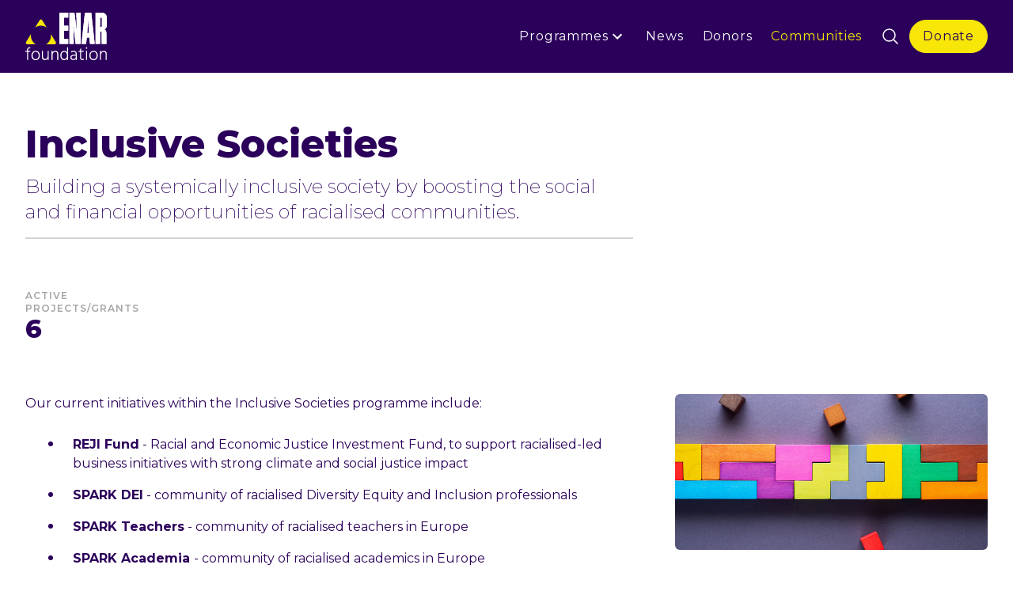

--- FILE ---
content_type: text/html; charset=utf-8
request_url: https://enarfoundation.eu/programmes/inclusive-societies
body_size: 15271
content:
<!DOCTYPE html>
<html lang="en" >
  <head>
    
    
    

    
  








  <meta name="title" content="Inclusive Societies" />





  <meta name="description" content="Building a systemically inclusive society by boosting the social and financial opportunities of racialised communities." />













<!-- Global site tag (gtag.js) - Google Analytics -->
<script async src="https://www.googletagmanager.com/gtag/js?id=G-02M4L9S71X"></script>
<script nonce="">
  window.dataLayer = window.dataLayer || [];
  function gtag(){dataLayer.push(arguments);}
  gtag('js', new Date());
  gtag('config', 'G-02M4L9S71X');
</script>



  <link rel="stylesheet" href="/apos-frontend/releases/1.1.0/default/public-bundle.css">



    <title>
  Inclusive Societies
  
</title>

    
    

    
    <meta name="viewport" content="width=device-width, initial-scale=1">
    
    

    
  
  <!-- Google Tag Manager -->
  <script>(function(w,d,s,l,i){w[l]=w[l]||[];w[l].push({'gtm.start':
  new Date().getTime(),event:'gtm.js'});var f=d.getElementsByTagName(s)[0],
  j=d.createElement(s),dl=l!='dataLayer'?'&l='+l:'';j.async=true;j.src=
  'https://www.googletagmanager.com/gtm.js?id='+i+dl;f.parentNode.insertBefore(j,f);
  })(window,document,'script','dataLayer','GTM-WXJK5T8P');</script>
  <!-- End Google Tag Manager -->


  
  





  



  





  
  
    
  


<meta property="og:url" content="https://enarfoundation.eu/programmes/inclusive-societies" />
<meta property="og:type" content="website" />
<meta property="og:title" content="Inclusive Societies" />


  <meta property="og:description" content="Building a systemically inclusive society by boosting the social and financial opportunities of racialised communities." />



  <meta property="og:image" content="https://enarfoundation.eu/uploads/attachments/cldlixcoc003g6jv93f2hgm6d-building-systemically-inclusive-societies.max.png" />


  
<!-- Matomo Tag Manager -->
<script type="text/javascript">
var _mtm = window._mtm = window._mtm || [];
var _paq = window._paq = window._paq || [];
_mtm.push({'mtm.startTime': (new Date().getTime()), 'event': 'mtm.Start'});
var d=document, g=d.createElement('script'), s=d.getElementsByTagName('script')[0];
g.type='text/javascript'; g.async=true; g.src='https://cdn.matomo.cloud/enarfoundation.matomo.cloud/container_5U6hfX3y.js'; s.parentNode.insertBefore(g,s);
</script>
<!-- End Matomo Tag Manager -->
  



    

<style>
@font-face {
  /* stylelint-disable-next-line */
  font-family: 'flexible-uaf';
  src:
    url('/apos-frontend/releases/1.1.0/default/modules/@corllete/foundation-ui/184Flexible-UAF.woff2') format('woff2'),
    url('/apos-frontend/releases/1.1.0/default/modules/@corllete/foundation-ui/184Flexible-UAF.woff') format('woff');
  font-display: auto;
}
</style>
<link href="https://fonts.googleapis.com/css2?family=Montserrat:ital,wght@0,200;0,400;0,500;0,600;0,700;0,800;0,900;1,100;1,200;1,300;1,400;1,500;1,600;1,700;1,800;1,900&display=swap" rel="stylesheet">

<link rel="icon" type="image/svg+xml" href="/favicon.svg" />
<link rel="manifest" href="/manifest.json" crossorigin="use-credentials" />


  </head>
  <body class=" " data-apos-level='1' data-apos='{"modules":{"@corllete/apos-baserow":{"action":"/api/v1/@corllete/apos-baserow"}},"prefix":"https://enarfoundation.eu","sitePrefix":"","shortName":"foundation","locale":"en","csrfCookieName":"foundation.csrf","tabId":"vf6ctaqez4ewudbebozuz39v","uploadsUrl":"https://enarfoundation.eu/uploads","assetBaseUrl":"/apos-frontend/releases/1.1.0/default","scene":"public"}'>
    

    
  
  <!-- Google Tag Manager (noscript) -->
  <noscript>
    <iframe src="https://www.googletagmanager.com/ns.html?id=GTM-WXJK5T8P"
    height="0" width="0" style="display:none;visibility:hidden"></iframe>
  </noscript>
  <!-- End Google Tag Manager (noscript) -->



    
      
    
    
      
    
    <div data-apos-context-label></div>
    <div data-apos-refreshable>
      
<div class="flex flex-col min-h-screen">
  
<header class="bg-brand">
  
  <div class="mx-auto max-w-7xl px-4 sm:px-6 lg:px-8">
    
    <div class="relative flex w-full items-center py-0.5 lg:py-4 ">
    
      
      <a href="/" class="hidden lg:block mr-auto">
        <span class="sr-only">ENAR Foundation - Home</span>
        
<svg aria-hidden="true" width="103" height="60" viewBox="0 0 103 60" fill="none" xmlns="http://www.w3.org/2000/svg">
  <path fill-rule="evenodd" clip-rule="evenodd" d="M21.2206 9.39414C20.5195 8.26803 18.8848 8.26803 18.1837 9.39414L12.2611 18.9079C14.3507 17.3901 16.9219 16.4948 19.7022 16.4948C22.4824 16.4948 25.0536 17.39 27.1432 18.9079L21.2206 9.39414ZM32.196 27.0244C32.3149 27.7216 32.3768 28.4383 32.3768 29.1695C32.3768 33.7244 29.9741 37.7181 26.367 39.9523H37.0156C38.4214 39.9523 39.2787 38.4015 38.534 37.2054L32.196 27.0244ZM13.0373 39.9523C9.43023 37.7181 7.02754 33.7244 7.02754 29.1695C7.02754 28.4383 7.08945 27.7216 7.20831 27.0243L0.870257 37.2054C0.125647 38.4015 0.982914 39.9523 2.38868 39.9523H13.0373Z" fill="#F7E608"/>
  <path fill-rule="evenodd" clip-rule="evenodd" d="M95.6768 0C97.2274 0 100.21 0.199637 101.549 2.20813L101.55 2.20782C102.396 3.24127 102.913 4.65052 102.913 6.67044V16.4882C102.913 18.2733 101.456 21.0918 99.6239 21.0918V21.3266C101.128 21.3266 102.396 23.1587 102.396 25.4604C102.396 27.0576 102.49 38.2376 102.537 39.5529H96.4287V25.2256C96.4287 25.1316 96.3347 23.7224 95.3479 23.7224H94.5021V39.5059H88.6755V6.24953V6.15372V0H95.6768ZM70.0213 11.8844L69.9739 0.0417537H64.4762L64.8053 13.4818L64.8051 13.4818L64.8521 16.3943C64.8521 17.0989 64.9931 19.9644 65.0871 21.7964L64.8051 21.8434C64.6172 20.0113 64.2413 17.0519 64.1473 16.3943L63.8184 13.7637L63.8144 13.7649L62.0798 0.046975H55.6893V16.2533V16.2934V39.459H61.234L60.905 22.9708C60.8941 22.8068 60.8603 22.4496 60.8172 21.9943C60.675 20.493 60.4319 17.9258 60.5761 17.7096L60.8111 17.6626C60.999 19.3537 61.281 21.5145 61.3749 22.1252L63.5364 39.5059H70.0209V11.8847L69.9838 11.896L70.0213 11.8844ZM43.0493 18.6493V16.5166V0.047164H54.1386V6.29483H48.8759V16.5166H54.2091V22.7661H48.8759V33.2583H54.1386V39.5059H43.0493V22.7661V20.1992V18.6493ZM83.3188 0.046975L84.1638 7.51624L84.1646 7.51599L87.6887 39.5059H81.6741L80.8753 31.3793H77.6801L76.7873 39.5059H70.9137L74.1006 10.6921L74.1089 10.6163L74.109 10.6163L75.2836 0.046975H83.3188ZM80.3585 25.7423H80.2645C80.1235 25.6953 80.0295 25.6953 79.8886 25.6953H78.7138C78.5729 25.6953 78.4789 25.6953 78.3379 25.7423H78.2909L78.197 25.6953L78.244 25.5074L78.2909 25.1316L79.0898 12.1665C79.1367 11.5558 79.1367 11.0391 79.1367 10.5224H79.4657C79.4657 10.7419 79.4759 10.9819 79.4869 11.2376C79.4993 11.5292 79.5127 11.8412 79.5127 12.1665L80.3585 25.1316L80.4054 25.5074L80.4524 25.6953L80.3585 25.7423ZM96.8046 16.958C96.8046 17.2398 96.7106 17.9914 95.6299 17.9914H94.5021V6.29464H95.5829C96.7106 6.29464 96.7576 7.09322 96.7576 7.37507V16.958H96.8046Z" fill="white"/>
  <path fill-rule="evenodd" clip-rule="evenodd" d="M95.6768 0C97.2274 0 100.21 0.199637 101.549 2.20813L101.55 2.20782C102.396 3.24127 102.913 4.65052 102.913 6.67044V16.4882C102.913 18.2733 101.456 21.0918 99.6239 21.0918V21.3266C101.128 21.3266 102.396 23.1587 102.396 25.4604C102.396 27.0576 102.49 38.2376 102.537 39.5529H96.4287V25.2256C96.4287 25.1316 96.3347 23.7224 95.3479 23.7224H94.5021V39.5059H88.6755V6.24953V6.15372V0H95.6768ZM70.0213 11.8844L69.9739 0.0417537H64.4762L64.8053 13.4818L64.8051 13.4818L64.8521 16.3943C64.8521 17.0989 64.9931 19.9644 65.0871 21.7964L64.8051 21.8434C64.6172 20.0113 64.2413 17.0519 64.1473 16.3943L63.8184 13.7637L63.8144 13.7649L62.0798 0.046975H55.6893V16.2533V16.2934V39.459H61.234L60.905 22.9708C60.8941 22.8068 60.8603 22.4496 60.8172 21.9943C60.675 20.493 60.4319 17.9258 60.5761 17.7096L60.8111 17.6626C60.999 19.3537 61.281 21.5145 61.3749 22.1252L63.5364 39.5059H70.0209V11.8847L69.9838 11.896L70.0213 11.8844ZM43.0493 18.6493V16.5166V0.047164H54.1386V6.29483H48.8759V16.5166H54.2091V22.7661H48.8759V33.2583H54.1386V39.5059H43.0493V22.7661V20.1992V18.6493ZM83.3188 0.046975L84.1638 7.51624L84.1646 7.51599L87.6887 39.5059H81.6741L80.8753 31.3793H77.6801L76.7873 39.5059H70.9137L74.1006 10.6921L74.1089 10.6163L74.109 10.6163L75.2836 0.046975H83.3188ZM80.3585 25.7423H80.2645C80.1235 25.6953 80.0295 25.6953 79.8886 25.6953H78.7138C78.5729 25.6953 78.4789 25.6953 78.3379 25.7423H78.2909L78.197 25.6953L78.244 25.5074L78.2909 25.1316L79.0898 12.1665C79.1367 11.5558 79.1367 11.0391 79.1367 10.5224H79.4657C79.4657 10.7419 79.4759 10.9819 79.4869 11.2376C79.4993 11.5292 79.5127 11.8412 79.5127 12.1665L80.3585 25.1316L80.4054 25.5074L80.4524 25.6953L80.3585 25.7423ZM96.8046 16.958C96.8046 17.2398 96.7106 17.9914 95.6299 17.9914H94.5021V6.29464H95.5829C96.7106 6.29464 96.7576 7.09322 96.7576 7.37507V16.958H96.8046Z" fill="white"/>
  <path d="M6.18379 43.882V45.2345C5.86819 45.1143 5.53756 45.0542 5.19191 45.0542C4.74105 45.0542 4.35031 45.2345 4.01968 45.5952C3.70409 45.9409 3.54629 46.4669 3.54629 47.1732V48.368H6.16124V49.5402H3.54629V59.7971H2.17118V49.5402H0.074707V48.368H2.17118V47.1507C2.17118 46.1137 2.44169 45.2871 2.98272 44.671C3.52374 44.0548 4.28268 43.7467 5.25953 43.7467C5.54508 43.7467 5.85316 43.7918 6.18379 43.882Z" fill="white"/>
  <path d="M12.9961 60C11.388 60 10.1106 59.444 9.16383 58.3319C8.21703 57.2198 7.74364 55.8221 7.74364 54.1389C7.74364 52.4708 8.23206 51.0656 9.20891 49.9234C10.1858 48.7813 11.4482 48.2102 12.9961 48.2102C14.6943 48.2102 16.0093 48.7737 16.9411 49.9009C17.8879 51.013 18.3613 52.4257 18.3613 54.1389C18.3613 55.8371 17.8804 57.2423 16.9185 58.3544C15.9717 59.4515 14.6643 60 12.9961 60ZM12.9961 49.5177C11.8088 49.5177 10.8771 49.9685 10.2008 50.8702C9.52451 51.7719 9.18637 52.8615 9.18637 54.1389C9.18637 55.3863 9.53203 56.4608 10.2233 57.3625C10.9297 58.2492 11.8539 58.6925 12.9961 58.6925C14.2435 58.6925 15.2053 58.2567 15.8816 57.3851C16.5729 56.4984 16.9185 55.4163 16.9185 54.1389C16.9185 52.8164 16.5954 51.7193 15.9492 50.8477C15.303 49.961 14.3186 49.5177 12.9961 49.5177Z" fill="white"/>
  <path d="M28.2022 48.368H29.5773V59.7971H28.2022V57.7458C27.6011 59.2185 26.3913 59.9549 24.5728 59.9549C23.4607 59.9549 22.5741 59.6243 21.9128 58.9631C21.2666 58.2868 20.9435 57.4001 20.9435 56.303V48.368H22.3186V55.9198C22.3186 56.7914 22.544 57.4602 22.9948 57.9261C23.4607 58.392 24.0694 58.6249 24.8208 58.6249C25.8277 58.6249 26.6393 58.2642 27.2554 57.5429C27.8866 56.8215 28.2022 55.8822 28.2022 54.725V48.368Z" fill="white"/>
  <path d="M34.3856 48.368V50.3292C35.092 48.9015 36.3018 48.1876 38.015 48.1876C39.1121 48.1876 39.9912 48.5258 40.6525 49.2021C41.3138 49.8783 41.6444 50.75 41.6444 51.817V59.7971H40.2693V52.2453C40.2693 51.3586 40.0438 50.6824 39.593 50.2165C39.1421 49.7506 38.5485 49.5177 37.8121 49.5177C36.8803 49.5177 36.0763 49.8783 35.4 50.5997C34.7238 51.306 34.3856 52.2679 34.3856 53.4852V59.7971H33.0105V48.368H34.3856Z" fill="white"/>
  <path d="M46.633 57.4302C47.2792 58.2567 48.0908 58.67 49.0676 58.67C50.0445 58.67 50.8861 58.3168 51.5924 57.6105C52.2988 56.8891 52.6519 55.6944 52.6519 54.0262C52.6519 53.1846 52.5317 52.4557 52.2912 51.8396C52.0658 51.2084 51.7652 50.735 51.3895 50.4194C51.0288 50.0887 50.6606 49.8558 50.2849 49.7205C49.9243 49.5703 49.5636 49.4951 49.2029 49.4951C48.1809 49.4951 47.3394 49.9084 46.6781 50.735C46.0168 51.5465 45.6862 52.7112 45.6862 54.2291C45.6862 55.5366 46.0018 56.6036 46.633 57.4302ZM52.6519 43.8594H54.027V59.7971H52.6519V58.129C51.8554 59.3613 50.6757 59.9775 49.1127 59.9775C47.5798 59.9775 46.385 59.4214 45.5284 58.3093C44.6718 57.1822 44.2435 55.8146 44.2435 54.2065C44.2435 52.4332 44.7019 50.9904 45.6186 49.8783C46.5353 48.7512 47.7151 48.1876 49.1578 48.1876C50.6456 48.1876 51.8103 48.8188 52.6519 50.0812V43.8594Z" fill="white"/>
  <path d="M63.7359 54.3643H61.5042C60.4371 54.3643 59.6406 54.5747 59.1146 54.9955C58.5886 55.4013 58.3256 55.9123 58.3256 56.5284C58.3256 57.1596 58.5285 57.6706 58.9343 58.0614C59.3551 58.4521 59.9637 58.6475 60.7603 58.6475C61.662 58.6475 62.3833 58.3995 62.9244 57.9036C63.4654 57.4076 63.7359 56.7764 63.7359 56.01V54.3643ZM57.6944 50.4645V48.9766C58.5661 48.4506 59.6406 48.1876 60.9181 48.1876C63.7134 48.1876 65.111 49.6529 65.111 52.5835V59.7971H63.7359V58.4671C63.1047 59.4289 62.0076 59.9099 60.4447 59.9099C59.3927 59.9099 58.5285 59.6018 57.8522 58.9856C57.191 58.3544 56.8604 57.5504 56.8604 56.5735C56.8604 55.4765 57.2812 54.6273 58.1228 54.0262C58.9794 53.41 60.1065 53.102 61.5042 53.102H63.7359V52.5835C63.7359 51.5615 63.518 50.7951 63.0822 50.2841C62.6463 49.7581 61.9174 49.4951 60.8955 49.4951C59.7083 49.4951 58.6412 49.8182 57.6944 50.4645Z" fill="white"/>
  <path d="M70.5287 49.5402V56.6412C70.5287 57.9486 71.1373 58.6024 72.3546 58.6024C72.9558 58.6024 73.4667 58.4295 73.8875 58.0839V59.4815C73.4517 59.7671 72.9482 59.9099 72.3772 59.9099C70.2131 59.9099 69.131 58.7977 69.131 56.5735V49.5402H67.26V48.368H69.131V45.5051H70.5287V48.368H73.7973V49.5402H70.5287Z" fill="white"/>
  <path d="M76.7112 59.7971V48.368H78.0863V59.7971H76.7112ZM76.7112 45.3923C76.5308 45.212 76.4407 44.9866 76.4407 44.7161C76.4407 44.4455 76.5308 44.2201 76.7112 44.0398C76.8915 43.8444 77.1169 43.7467 77.3875 43.7467C77.658 43.7467 77.8834 43.8444 78.0637 44.0398C78.2591 44.2201 78.3568 44.4455 78.3568 44.7161C78.3568 44.9866 78.2591 45.212 78.0637 45.3923C77.8834 45.5727 77.658 45.6629 77.3875 45.6629C77.1169 45.6629 76.8915 45.5727 76.7112 45.3923Z" fill="white"/>
  <path d="M86.1499 60C84.5418 60 83.2644 59.444 82.3176 58.3319C81.3708 57.2198 80.8974 55.8221 80.8974 54.1389C80.8974 52.4708 81.3859 51.0656 82.3627 49.9234C83.3396 48.7813 84.6019 48.2102 86.1499 48.2102C87.8481 48.2102 89.1631 48.7737 90.0949 49.9009C91.0417 51.013 91.5151 52.4257 91.5151 54.1389C91.5151 55.8371 91.0341 57.2423 90.0723 58.3544C89.1255 59.4515 87.818 60 86.1499 60ZM86.1499 49.5177C84.9626 49.5177 84.0309 49.9685 83.3546 50.8702C82.6783 51.7719 82.3402 52.8615 82.3402 54.1389C82.3402 55.3863 82.6858 56.4608 83.3771 57.3625C84.0835 58.2492 85.0077 58.6925 86.1499 58.6925C87.3972 58.6925 88.3591 58.2567 89.0354 57.3851C89.7267 56.4984 90.0723 55.4163 90.0723 54.1389C90.0723 52.8164 89.7492 51.7193 89.103 50.8477C88.4568 49.961 87.4724 49.5177 86.1499 49.5177Z" fill="white"/>
  <path d="M95.6076 48.368V50.3292C96.314 48.9015 97.5237 48.1876 99.237 48.1876C100.334 48.1876 101.213 48.5258 101.874 49.2021C102.536 49.8783 102.866 50.75 102.866 51.817V59.7971H101.491V52.2453C101.491 51.3586 101.266 50.6824 100.815 50.2165C100.364 49.7506 99.7705 49.5177 99.0341 49.5177C98.1023 49.5177 97.2983 49.8783 96.622 50.5997C95.9458 51.306 95.6076 52.2679 95.6076 53.4852V59.7971H94.2325V48.368H95.6076Z" fill="white"/>
</svg>


      </a>
      
      <a href="/" class="block lg:hidden mr-auto">
        <span class="sr-only">ENAR Foundation - Home</span>
        
<svg aria-hidden="true" width="103" height="40" viewBox="0 0 103 60" fill="none" xmlns="http://www.w3.org/2000/svg">
  <path fill-rule="evenodd" clip-rule="evenodd" d="M21.2206 9.39414C20.5195 8.26803 18.8848 8.26803 18.1837 9.39414L12.2611 18.9079C14.3507 17.3901 16.9219 16.4948 19.7022 16.4948C22.4824 16.4948 25.0536 17.39 27.1432 18.9079L21.2206 9.39414ZM32.196 27.0244C32.3149 27.7216 32.3768 28.4383 32.3768 29.1695C32.3768 33.7244 29.9741 37.7181 26.367 39.9523H37.0156C38.4214 39.9523 39.2787 38.4015 38.534 37.2054L32.196 27.0244ZM13.0373 39.9523C9.43023 37.7181 7.02754 33.7244 7.02754 29.1695C7.02754 28.4383 7.08945 27.7216 7.20831 27.0243L0.870257 37.2054C0.125647 38.4015 0.982914 39.9523 2.38868 39.9523H13.0373Z" fill="#F7E608"/>
  <path fill-rule="evenodd" clip-rule="evenodd" d="M95.6768 0C97.2274 0 100.21 0.199637 101.549 2.20813L101.55 2.20782C102.396 3.24127 102.913 4.65052 102.913 6.67044V16.4882C102.913 18.2733 101.456 21.0918 99.6239 21.0918V21.3266C101.128 21.3266 102.396 23.1587 102.396 25.4604C102.396 27.0576 102.49 38.2376 102.537 39.5529H96.4287V25.2256C96.4287 25.1316 96.3347 23.7224 95.3479 23.7224H94.5021V39.5059H88.6755V6.24953V6.15372V0H95.6768ZM70.0213 11.8844L69.9739 0.0417537H64.4762L64.8053 13.4818L64.8051 13.4818L64.8521 16.3943C64.8521 17.0989 64.9931 19.9644 65.0871 21.7964L64.8051 21.8434C64.6172 20.0113 64.2413 17.0519 64.1473 16.3943L63.8184 13.7637L63.8144 13.7649L62.0798 0.046975H55.6893V16.2533V16.2934V39.459H61.234L60.905 22.9708C60.8941 22.8068 60.8603 22.4496 60.8172 21.9943C60.675 20.493 60.4319 17.9258 60.5761 17.7096L60.8111 17.6626C60.999 19.3537 61.281 21.5145 61.3749 22.1252L63.5364 39.5059H70.0209V11.8847L69.9838 11.896L70.0213 11.8844ZM43.0493 18.6493V16.5166V0.047164H54.1386V6.29483H48.8759V16.5166H54.2091V22.7661H48.8759V33.2583H54.1386V39.5059H43.0493V22.7661V20.1992V18.6493ZM83.3188 0.046975L84.1638 7.51624L84.1646 7.51599L87.6887 39.5059H81.6741L80.8753 31.3793H77.6801L76.7873 39.5059H70.9137L74.1006 10.6921L74.1089 10.6163L74.109 10.6163L75.2836 0.046975H83.3188ZM80.3585 25.7423H80.2645C80.1235 25.6953 80.0295 25.6953 79.8886 25.6953H78.7138C78.5729 25.6953 78.4789 25.6953 78.3379 25.7423H78.2909L78.197 25.6953L78.244 25.5074L78.2909 25.1316L79.0898 12.1665C79.1367 11.5558 79.1367 11.0391 79.1367 10.5224H79.4657C79.4657 10.7419 79.4759 10.9819 79.4869 11.2376C79.4993 11.5292 79.5127 11.8412 79.5127 12.1665L80.3585 25.1316L80.4054 25.5074L80.4524 25.6953L80.3585 25.7423ZM96.8046 16.958C96.8046 17.2398 96.7106 17.9914 95.6299 17.9914H94.5021V6.29464H95.5829C96.7106 6.29464 96.7576 7.09322 96.7576 7.37507V16.958H96.8046Z" fill="white"/>
  <path fill-rule="evenodd" clip-rule="evenodd" d="M95.6768 0C97.2274 0 100.21 0.199637 101.549 2.20813L101.55 2.20782C102.396 3.24127 102.913 4.65052 102.913 6.67044V16.4882C102.913 18.2733 101.456 21.0918 99.6239 21.0918V21.3266C101.128 21.3266 102.396 23.1587 102.396 25.4604C102.396 27.0576 102.49 38.2376 102.537 39.5529H96.4287V25.2256C96.4287 25.1316 96.3347 23.7224 95.3479 23.7224H94.5021V39.5059H88.6755V6.24953V6.15372V0H95.6768ZM70.0213 11.8844L69.9739 0.0417537H64.4762L64.8053 13.4818L64.8051 13.4818L64.8521 16.3943C64.8521 17.0989 64.9931 19.9644 65.0871 21.7964L64.8051 21.8434C64.6172 20.0113 64.2413 17.0519 64.1473 16.3943L63.8184 13.7637L63.8144 13.7649L62.0798 0.046975H55.6893V16.2533V16.2934V39.459H61.234L60.905 22.9708C60.8941 22.8068 60.8603 22.4496 60.8172 21.9943C60.675 20.493 60.4319 17.9258 60.5761 17.7096L60.8111 17.6626C60.999 19.3537 61.281 21.5145 61.3749 22.1252L63.5364 39.5059H70.0209V11.8847L69.9838 11.896L70.0213 11.8844ZM43.0493 18.6493V16.5166V0.047164H54.1386V6.29483H48.8759V16.5166H54.2091V22.7661H48.8759V33.2583H54.1386V39.5059H43.0493V22.7661V20.1992V18.6493ZM83.3188 0.046975L84.1638 7.51624L84.1646 7.51599L87.6887 39.5059H81.6741L80.8753 31.3793H77.6801L76.7873 39.5059H70.9137L74.1006 10.6921L74.1089 10.6163L74.109 10.6163L75.2836 0.046975H83.3188ZM80.3585 25.7423H80.2645C80.1235 25.6953 80.0295 25.6953 79.8886 25.6953H78.7138C78.5729 25.6953 78.4789 25.6953 78.3379 25.7423H78.2909L78.197 25.6953L78.244 25.5074L78.2909 25.1316L79.0898 12.1665C79.1367 11.5558 79.1367 11.0391 79.1367 10.5224H79.4657C79.4657 10.7419 79.4759 10.9819 79.4869 11.2376C79.4993 11.5292 79.5127 11.8412 79.5127 12.1665L80.3585 25.1316L80.4054 25.5074L80.4524 25.6953L80.3585 25.7423ZM96.8046 16.958C96.8046 17.2398 96.7106 17.9914 95.6299 17.9914H94.5021V6.29464H95.5829C96.7106 6.29464 96.7576 7.09322 96.7576 7.37507V16.958H96.8046Z" fill="white"/>
  <path d="M6.18379 43.882V45.2345C5.86819 45.1143 5.53756 45.0542 5.19191 45.0542C4.74105 45.0542 4.35031 45.2345 4.01968 45.5952C3.70409 45.9409 3.54629 46.4669 3.54629 47.1732V48.368H6.16124V49.5402H3.54629V59.7971H2.17118V49.5402H0.074707V48.368H2.17118V47.1507C2.17118 46.1137 2.44169 45.2871 2.98272 44.671C3.52374 44.0548 4.28268 43.7467 5.25953 43.7467C5.54508 43.7467 5.85316 43.7918 6.18379 43.882Z" fill="white"/>
  <path d="M12.9961 60C11.388 60 10.1106 59.444 9.16383 58.3319C8.21703 57.2198 7.74364 55.8221 7.74364 54.1389C7.74364 52.4708 8.23206 51.0656 9.20891 49.9234C10.1858 48.7813 11.4482 48.2102 12.9961 48.2102C14.6943 48.2102 16.0093 48.7737 16.9411 49.9009C17.8879 51.013 18.3613 52.4257 18.3613 54.1389C18.3613 55.8371 17.8804 57.2423 16.9185 58.3544C15.9717 59.4515 14.6643 60 12.9961 60ZM12.9961 49.5177C11.8088 49.5177 10.8771 49.9685 10.2008 50.8702C9.52451 51.7719 9.18637 52.8615 9.18637 54.1389C9.18637 55.3863 9.53203 56.4608 10.2233 57.3625C10.9297 58.2492 11.8539 58.6925 12.9961 58.6925C14.2435 58.6925 15.2053 58.2567 15.8816 57.3851C16.5729 56.4984 16.9185 55.4163 16.9185 54.1389C16.9185 52.8164 16.5954 51.7193 15.9492 50.8477C15.303 49.961 14.3186 49.5177 12.9961 49.5177Z" fill="white"/>
  <path d="M28.2022 48.368H29.5773V59.7971H28.2022V57.7458C27.6011 59.2185 26.3913 59.9549 24.5728 59.9549C23.4607 59.9549 22.5741 59.6243 21.9128 58.9631C21.2666 58.2868 20.9435 57.4001 20.9435 56.303V48.368H22.3186V55.9198C22.3186 56.7914 22.544 57.4602 22.9948 57.9261C23.4607 58.392 24.0694 58.6249 24.8208 58.6249C25.8277 58.6249 26.6393 58.2642 27.2554 57.5429C27.8866 56.8215 28.2022 55.8822 28.2022 54.725V48.368Z" fill="white"/>
  <path d="M34.3856 48.368V50.3292C35.092 48.9015 36.3018 48.1876 38.015 48.1876C39.1121 48.1876 39.9912 48.5258 40.6525 49.2021C41.3138 49.8783 41.6444 50.75 41.6444 51.817V59.7971H40.2693V52.2453C40.2693 51.3586 40.0438 50.6824 39.593 50.2165C39.1421 49.7506 38.5485 49.5177 37.8121 49.5177C36.8803 49.5177 36.0763 49.8783 35.4 50.5997C34.7238 51.306 34.3856 52.2679 34.3856 53.4852V59.7971H33.0105V48.368H34.3856Z" fill="white"/>
  <path d="M46.633 57.4302C47.2792 58.2567 48.0908 58.67 49.0676 58.67C50.0445 58.67 50.8861 58.3168 51.5924 57.6105C52.2988 56.8891 52.6519 55.6944 52.6519 54.0262C52.6519 53.1846 52.5317 52.4557 52.2912 51.8396C52.0658 51.2084 51.7652 50.735 51.3895 50.4194C51.0288 50.0887 50.6606 49.8558 50.2849 49.7205C49.9243 49.5703 49.5636 49.4951 49.2029 49.4951C48.1809 49.4951 47.3394 49.9084 46.6781 50.735C46.0168 51.5465 45.6862 52.7112 45.6862 54.2291C45.6862 55.5366 46.0018 56.6036 46.633 57.4302ZM52.6519 43.8594H54.027V59.7971H52.6519V58.129C51.8554 59.3613 50.6757 59.9775 49.1127 59.9775C47.5798 59.9775 46.385 59.4214 45.5284 58.3093C44.6718 57.1822 44.2435 55.8146 44.2435 54.2065C44.2435 52.4332 44.7019 50.9904 45.6186 49.8783C46.5353 48.7512 47.7151 48.1876 49.1578 48.1876C50.6456 48.1876 51.8103 48.8188 52.6519 50.0812V43.8594Z" fill="white"/>
  <path d="M63.7359 54.3643H61.5042C60.4371 54.3643 59.6406 54.5747 59.1146 54.9955C58.5886 55.4013 58.3256 55.9123 58.3256 56.5284C58.3256 57.1596 58.5285 57.6706 58.9343 58.0614C59.3551 58.4521 59.9637 58.6475 60.7603 58.6475C61.662 58.6475 62.3833 58.3995 62.9244 57.9036C63.4654 57.4076 63.7359 56.7764 63.7359 56.01V54.3643ZM57.6944 50.4645V48.9766C58.5661 48.4506 59.6406 48.1876 60.9181 48.1876C63.7134 48.1876 65.111 49.6529 65.111 52.5835V59.7971H63.7359V58.4671C63.1047 59.4289 62.0076 59.9099 60.4447 59.9099C59.3927 59.9099 58.5285 59.6018 57.8522 58.9856C57.191 58.3544 56.8604 57.5504 56.8604 56.5735C56.8604 55.4765 57.2812 54.6273 58.1228 54.0262C58.9794 53.41 60.1065 53.102 61.5042 53.102H63.7359V52.5835C63.7359 51.5615 63.518 50.7951 63.0822 50.2841C62.6463 49.7581 61.9174 49.4951 60.8955 49.4951C59.7083 49.4951 58.6412 49.8182 57.6944 50.4645Z" fill="white"/>
  <path d="M70.5287 49.5402V56.6412C70.5287 57.9486 71.1373 58.6024 72.3546 58.6024C72.9558 58.6024 73.4667 58.4295 73.8875 58.0839V59.4815C73.4517 59.7671 72.9482 59.9099 72.3772 59.9099C70.2131 59.9099 69.131 58.7977 69.131 56.5735V49.5402H67.26V48.368H69.131V45.5051H70.5287V48.368H73.7973V49.5402H70.5287Z" fill="white"/>
  <path d="M76.7112 59.7971V48.368H78.0863V59.7971H76.7112ZM76.7112 45.3923C76.5308 45.212 76.4407 44.9866 76.4407 44.7161C76.4407 44.4455 76.5308 44.2201 76.7112 44.0398C76.8915 43.8444 77.1169 43.7467 77.3875 43.7467C77.658 43.7467 77.8834 43.8444 78.0637 44.0398C78.2591 44.2201 78.3568 44.4455 78.3568 44.7161C78.3568 44.9866 78.2591 45.212 78.0637 45.3923C77.8834 45.5727 77.658 45.6629 77.3875 45.6629C77.1169 45.6629 76.8915 45.5727 76.7112 45.3923Z" fill="white"/>
  <path d="M86.1499 60C84.5418 60 83.2644 59.444 82.3176 58.3319C81.3708 57.2198 80.8974 55.8221 80.8974 54.1389C80.8974 52.4708 81.3859 51.0656 82.3627 49.9234C83.3396 48.7813 84.6019 48.2102 86.1499 48.2102C87.8481 48.2102 89.1631 48.7737 90.0949 49.9009C91.0417 51.013 91.5151 52.4257 91.5151 54.1389C91.5151 55.8371 91.0341 57.2423 90.0723 58.3544C89.1255 59.4515 87.818 60 86.1499 60ZM86.1499 49.5177C84.9626 49.5177 84.0309 49.9685 83.3546 50.8702C82.6783 51.7719 82.3402 52.8615 82.3402 54.1389C82.3402 55.3863 82.6858 56.4608 83.3771 57.3625C84.0835 58.2492 85.0077 58.6925 86.1499 58.6925C87.3972 58.6925 88.3591 58.2567 89.0354 57.3851C89.7267 56.4984 90.0723 55.4163 90.0723 54.1389C90.0723 52.8164 89.7492 51.7193 89.103 50.8477C88.4568 49.961 87.4724 49.5177 86.1499 49.5177Z" fill="white"/>
  <path d="M95.6076 48.368V50.3292C96.314 48.9015 97.5237 48.1876 99.237 48.1876C100.334 48.1876 101.213 48.5258 101.874 49.2021C102.536 49.8783 102.866 50.75 102.866 51.817V59.7971H101.491V52.2453C101.491 51.3586 101.266 50.6824 100.815 50.2165C100.364 49.7506 99.7705 49.5177 99.0341 49.5177C98.1023 49.5177 97.2983 49.8783 96.622 50.5997C95.9458 51.306 95.6076 52.2679 95.6076 53.4852V59.7971H94.2325V48.368H95.6076Z" fill="white"/>
</svg>


      </a>
      
      <nav class="hidden lg:block" aria-label="Main">
        
  <ul 
    class="flex flex-col justify-center lg:items-center
      lg:flex-row lg:flex-nowrap lg:ml-2
      "
  ><li class="relative">
      <a 
        aria-expanded="false"
        aria-controls="custom-nav-mobile"
        id='custom-nav-mobile-trigger'
          onclick="nrf.expandable.toggle(this)"
        class=
        "expandable-trigger flex items-center t-button--small
        mx-1 px-2 py-4 lg:py-2 cursor-pointer"
      >
        <span class="text-ellipsis line-clamp-2 text-white">
        Programmes
        </span>
        <span class="sr-only">Additional Navigation Menu</span>
        
    <svg 
    xmlns="http://www.w3.org/2000/svg"
    class="w-6 h-6 flex-shrink-0 text-white fill-white"
    fill="currentColor"
    aria-hidden="true"
  >
    <use xlink:href="#nr-svg-icon-chevron-down"></use>
  </svg>
      </a>
      
      <ul
      id='custom-nav-mobile'
        triggerId = 'custom-nav-mobile-trigger'
        class="right-0 rounded-b-md p-2 absolute z-10 w-48 bg-black-50
          rounded-t-md rounded-md shadow-md right-0"
      >
        
          
          
            
          
          <li>
            <a 
              href="https://enarfoundation.eu/programmes/anti-racism-movement"
              
              class="px-4 py-2 hover:bg-accent-50 bg-clip-border line-clamp-2 rounded-t-md"
            >
              Anti-Racism Movement
            </a>
          </li>
        
          
          
          <li>
            <a 
              href="https://enarfoundation.eu/programmes/inclusive-societies"
              
              class="px-4 py-2 hover:bg-accent-50 bg-clip-border line-clamp-2"
            >
              Inclusive Societies
            </a>
          </li>
        
          
          
          <li>
            <a 
              href="https://enarfoundation.eu/programmes/emerging-issues"
              
              class="px-4 py-2 hover:bg-accent-50 bg-clip-border line-clamp-2"
            >
              Emerging Issues
            </a>
          </li>
        
          
          
            
          
          <li>
            <a 
              href="https://enarfoundation.eu/programmes/inclusion-think-tank"
              
              class="px-4 py-2 hover:bg-accent-50 bg-clip-border line-clamp-2 rounded-b-md"
            >
              Inclusion Think-Tank
            </a>
          </li>
        
      </ul>  
    </li><li><a 
        href="https://enarfoundation.eu/news" 
        
        class="block t-button--small mx-1 px-2 py-4 lg:py-2 text-white hover:text-white"
      >
        News
      </a>
    </li><li><a 
        href="https://enarfoundation.eu/donors" 
        
        class="block t-button--small mx-1 px-2 py-4 lg:py-2 text-white hover:text-white"
      >
        Donors
      </a>
    </li><li class="py-2 border-t border-accent lg:block lg:border-none lg:p-0 ">
      
  <a 
    href="https://app.glueup.com/org/enarfoundation"
    class="block t-button--small mx-1 p-2 
      text-accent
      hover:text-accent"
  >
    Communities
  </a>

    </li></ul>

      </nav>
      
      
        <div class="hidden sm:flex flex-row items-center gap-3">
          

    <a href="https://enarfoundation.eu/search" class="p-3">
      
    <svg 
    xmlns="http://www.w3.org/2000/svg"
    class="w-6 h-6 text-white fill-brand"
    fill="currentColor"
    aria-hidden="true"
  >
    <use xlink:href="#nr-svg-icon-search"></use>
  </svg>
    </a>
  

          
  
  
    
  <a 
    href="https://enarfoundation.eu/donate-to-enar-foundation"
    class="inline-grid text-center
     text-brand border border-accent bg-accent
    hover:bg-accent-50 hover:border-accent-50
    focus:outline-none focus:ring-2 focus:ring-accent focus:ring-offset-2
    disabled:bg-accent-50
    disabled:text-black-200 disabled:border-accent-50 t-button--small px-4 py-2 rounded-full"
    
     
  >
    <span class="whitespace-nowrap max-w-[60ch] overflow-hidden">
      Donate
    </span>
  </a>


  

        </div>
      
      
      <nav class="lg:hidden relative" aria-label="Main">
        
        
        <button 
          aria-expanded="false"
          aria-controls="main-nav-mobile"
          id='main-nav-mobile-trigger'
          onclick="nrf.expandable.toggle(this)"
          class = "expandable-trigger px-4 py-4 ml-4 rounded-md
            text-white"
        >
          <span class="sr-only">Navigation menu</span>
          
    <svg 
    xmlns="http://www.w3.org/2000/svg"
    class="w-6 h-6"
    fill="currentColor"
    aria-hidden="true"
  >
    <use xlink:href="#nr-svg-icon-hamburger"></use>
  </svg>
        </button>
        
        <div 
          id='main-nav-mobile'
          class="z-10 absolute right-0 rounded-b-md
            p-2
            bg-brand-900"
        >
        
  <ul 
    class="flex flex-col justify-center lg:items-center
      lg:flex-row lg:flex-nowrap lg:ml-2
      "
  ><li class="relative">
      <a 
        aria-expanded="false"
        aria-controls="custom-nav-mobile"
        id='custom-nav-mobile-trigger'
          onclick="nrf.expandable.toggle(this)"
        class=
        "expandable-trigger flex items-center t-button--small
        mx-1 px-2 py-4 lg:py-2 cursor-pointer border-b border-black-400"
      >
        <span class="text-ellipsis line-clamp-2 text-white">
        Programmes
        </span>
        <span class="sr-only">Additional Navigation Menu</span>
        
    <svg 
    xmlns="http://www.w3.org/2000/svg"
    class="w-6 h-6 flex-shrink-0 text-white fill-white"
    fill="currentColor"
    aria-hidden="true"
  >
    <use xlink:href="#nr-svg-icon-chevron-down"></use>
  </svg>
      </a>
      
      <ul
      id='custom-nav-mobile'
        triggerId = 'custom-nav-mobile-trigger'
        class="right-0 rounded-b-md p-2 absolute z-10 w-48 bg-black-50
          rounded-t-md rounded-md shadow-md right-full top-0"
      >
        
          
          
            
          
          <li>
            <a 
              href="https://enarfoundation.eu/programmes/anti-racism-movement"
              onclick="nrf.expandable.hide('main-nav-mobile-trigger')"
              class="px-4 py-2 hover:bg-accent-50 bg-clip-border line-clamp-2 rounded-t-md"
            >
              Anti-Racism Movement
            </a>
          </li>
        
          
          
          <li>
            <a 
              href="https://enarfoundation.eu/programmes/inclusive-societies"
              onclick="nrf.expandable.hide('main-nav-mobile-trigger')"
              class="px-4 py-2 hover:bg-accent-50 bg-clip-border line-clamp-2"
            >
              Inclusive Societies
            </a>
          </li>
        
          
          
          <li>
            <a 
              href="https://enarfoundation.eu/programmes/emerging-issues"
              onclick="nrf.expandable.hide('main-nav-mobile-trigger')"
              class="px-4 py-2 hover:bg-accent-50 bg-clip-border line-clamp-2"
            >
              Emerging Issues
            </a>
          </li>
        
          
          
            
          
          <li>
            <a 
              href="https://enarfoundation.eu/programmes/inclusion-think-tank"
              onclick="nrf.expandable.hide('main-nav-mobile-trigger')"
              class="px-4 py-2 hover:bg-accent-50 bg-clip-border line-clamp-2 rounded-b-md"
            >
              Inclusion Think-Tank
            </a>
          </li>
        
      </ul>  
    </li><li><a 
        href="https://enarfoundation.eu/news" 
        onclick="nrf.expandable.hide('main-nav-mobile-trigger')"
        class="block t-button--small mx-1 px-2 py-4 lg:py-2 text-white hover:text-white border-b border-black-400"
      >
        News
      </a>
    </li><li><a 
        href="https://enarfoundation.eu/donors" 
        onclick="nrf.expandable.hide('main-nav-mobile-trigger')"
        class="block t-button--small mx-1 px-2 py-4 lg:py-2 text-white hover:text-white"
      >
        Donors
      </a>
    </li><li class="py-2 border-t border-accent lg:block lg:border-none lg:p-0 ">
      
  <a 
    href="https://app.glueup.com/org/enarfoundation"
    class="block t-button--small mx-1 p-2 
      text-accent
      hover:text-accent"
  >
    Communities
  </a>

    </li></ul>

        </div>
      </nav>
    </div>
    
    
    
      <div class="hidden xs:flex sm:hidden flex-row justify-between items-center gap-2 py-2 lg:py-4 border-t border-black-400 sm:border-none">
          

    <a href="https://enarfoundation.eu/search" class="p-3">
      
    <svg 
    xmlns="http://www.w3.org/2000/svg"
    class="w-6 h-6 text-white fill-brand"
    fill="currentColor"
    aria-hidden="true"
  >
    <use xlink:href="#nr-svg-icon-search"></use>
  </svg>
    </a>
  

          <div class="flex flex-row grow justify-end gap-2">
            
  
  
    
  <a 
    href="https://enarfoundation.eu/donate-to-enar-foundation"
    class="inline-grid text-center
     text-brand border border-accent bg-accent
    hover:bg-accent-50 hover:border-accent-50
    focus:outline-none focus:ring-2 focus:ring-accent focus:ring-offset-2
    disabled:bg-accent-50
    disabled:text-black-200 disabled:border-accent-50 t-button--small px-4 py-2 rounded-full"
    
     
  >
    <span class="whitespace-nowrap max-w-[60ch] overflow-hidden">
      Donate
    </span>
  </a>


  

          </div>
      </div>
    
    
    
    
      <div class="xs:hidden flex flex-row flex-wrap justify-between gap-2 py-2 lg:py-4 border-t border-black-400 sm:border-none">
        
          
  <a 
    href="https://enarfoundation.eu/donate-to-enar-foundation"
    class="inline-grid text-center
     text-brand border border-accent bg-accent
    hover:bg-accent-50 hover:border-accent-50
    focus:outline-none focus:ring-2 focus:ring-accent focus:ring-offset-2
    disabled:bg-accent-50
    disabled:text-black-200 disabled:border-accent-50 t-button--small px-4 py-2 w-full rounded-full"
    
     
  >
    <span class="whitespace-nowrap max-w-[60ch] overflow-hidden">
      Donate
    </span>
  </a>


        
        
          <div class="flex flex-row grow items-center justify-between gap-2">
            

    <a href="https://enarfoundation.eu/search" class="p-3">
      
    <svg 
    xmlns="http://www.w3.org/2000/svg"
    class="w-6 h-6 text-white fill-brand"
    fill="currentColor"
    aria-hidden="true"
  >
    <use xlink:href="#nr-svg-icon-search"></use>
  </svg>
    </a>
  

            
          </div>
        
      </div>
    
  
  </div>

</header>

  <main data-nrf-main class="flex-grow">

      <a name="main"></a>
      

      


  <div class="mx-auto max-w-7xl px-4 sm:px-6 lg:px-8">
    
  <section class="mb-16 pt-16">
    
  <div class="w-full max-w-3xl">
    
      <div class="border-b-2 border-black-200 pb-4">
        <h1 class="t-heading-1">Inclusive Societies</h1><p class="t-subtitle mt-3">Building a systemically inclusive society by boosting the social and financial opportunities of racialised communities.</p></div>
    
  </div>

  
  </section>


  
    
  <section class="mb-16">
    
      <div class="max-w-3xl flex flex-wrap justify-between mt-8 gap-y-4 gap-x-20 sm:mt-12">
        
  
  <div class="flex flex-col justify-end max-w-[150px]">
          <div class="flex flex-col gap-y-1"><div class="order-1 t-caption text-black-400 line-clamp-2">Active Projects/Grants</div><h3 class="order-2 whitespace-nowrap">
      6
    </h3>
  </div>
        </div>

      </div>
    
  </section>

  
  
  
  <section class="mb-16">
    
    <div class="flex flex-col gap-4 flex-wrap md:flex-row md:gap-8">
      
    <div class="grid grid-cols-1 gap-5 md:gap-4 md:grid-cols-3">
      
        <div class=" md:col-span-2 p-0 md:pr-8">
  <div class="w-full max-w-3xl">
    
          
<div class="apos-area">
  

<div data-rich-text class="nrf-content-widget nrf-widget--rich-text">
  <p>Our current initiatives within the Inclusive Societies programme include:</p><ul><li><p><strong>REJI Fund</strong> - Racial and Economic Justice Investment Fund, to support racialised-led business initiatives with strong climate and social justice impact</p></li><li><p><strong>SPARK DEI</strong> - community of racialised Diversity Equity and Inclusion professionals</p></li><li><p><strong>SPARK Teachers</strong> - community of racialised teachers in Europe</p></li><li><p><strong>SPARK Academia </strong> - community of racialised academics in Europe</p></li><li><p><strong>Equal@Work</strong> - platform for employers committed to inclusive and equitable participation of minorities in the labour market</p></li><li><p><strong>PAD Scholarships</strong> - grants supporting educational projects of People of African Descent in Europe</p></li></ul>
</div>
</div>

        
  </div>
</div>
      
    <div class="">
        
          
          <img 
              title="Banner image showing multi-coloured puzzle pieces connected together" 
              class="w-full object-cover rounded-md" 
              src="https://enarfoundation.eu/uploads/attachments/cldlixcoc003g6jv93f2hgm6d-building-systemically-inclusive-societies.0.0.6912.3456.full.png" 
              alt="Banner image showing multi-coloured puzzle pieces connected together"
              srcset="https://enarfoundation.eu/uploads/attachments/cldlixcoc003g6jv93f2hgm6d-building-systemically-inclusive-societies.0.0.6912.3456.max.png 1600w, https://enarfoundation.eu/uploads/attachments/cldlixcoc003g6jv93f2hgm6d-building-systemically-inclusive-societies.0.0.6912.3456.full.png 1140w, https://enarfoundation.eu/uploads/attachments/cldlixcoc003g6jv93f2hgm6d-building-systemically-inclusive-societies.0.0.6912.3456.two-thirds.png 760w, https://enarfoundation.eu/uploads/attachments/cldlixcoc003g6jv93f2hgm6d-building-systemically-inclusive-societies.0.0.6912.3456.one-half.png 570w, https://enarfoundation.eu/uploads/attachments/cldlixcoc003g6jv93f2hgm6d-building-systemically-inclusive-societies.0.0.6912.3456.one-third.png 380w, https://enarfoundation.eu/uploads/attachments/cldlixcoc003g6jv93f2hgm6d-building-systemically-inclusive-societies.0.0.6912.3456.one-sixth.png 190w" 
              sizes="(max-width: 600px) 569px, 759px"
            >
      
    </div>
    
    </div>
    </div>
  
  </section>

  <section class="mb-16">
    
      
<div class="apos-area">

<div class="nrf-widget nrf-widget-blog">
    <div class=" grid gap-8 grid-cols-1 sm:grid-cols-2 lg:grid-cols-3">
      
  
  
  

  <div 
  class="relative flex flex-col w-full md:max-w-[360px] bg-white border border-black-200 
  rounded-2xl overflow-hidden
  focus-within:ring-2 focus-within:ring-brand 
  focus-within:ring-offset-2 
  focus-within:ring-offset-white"
  
>

  <div class="relative w-full">
    
    <img 
      title="" 
      class="w-full aspect-[2/1] object-cover" 
      src="https://enarfoundation.eu/uploads/attachments/clp6ulqxx0drfxav9gxxn3hk2-racial-and-economic-justice-fund-2.full.png" 
      alt="" 
      srcset="https://enarfoundation.eu/uploads/attachments/clp6ulqxx0drfxav9gxxn3hk2-racial-and-economic-justice-fund-2.max.png 1600w, https://enarfoundation.eu/uploads/attachments/clp6ulqxx0drfxav9gxxn3hk2-racial-and-economic-justice-fund-2.full.png 1140w, https://enarfoundation.eu/uploads/attachments/clp6ulqxx0drfxav9gxxn3hk2-racial-and-economic-justice-fund-2.two-thirds.png 760w, https://enarfoundation.eu/uploads/attachments/clp6ulqxx0drfxav9gxxn3hk2-racial-and-economic-justice-fund-2.one-half.png 570w, https://enarfoundation.eu/uploads/attachments/clp6ulqxx0drfxav9gxxn3hk2-racial-and-economic-justice-fund-2.one-third.png 380w, https://enarfoundation.eu/uploads/attachments/clp6ulqxx0drfxav9gxxn3hk2-racial-and-economic-justice-fund-2.one-sixth.png 190w"
      sizes="(max-width: 600px) 569px, 759px"
    >
    </div>

  
  <div class="px-5 py-6 flex flex-grow"><div class="flex flex-col flex-grow"><h6 class="text-brand line-clamp-2">Racial and Economic Justice Investment Fund</h6><p class="mt-4 t-body line-clamp-3">ENAR Foundation is piloting the REJI Fund to power up racialised initiatives</p><div class="overflow-hidden w-full mt-auto">
            <div class="flex gap-x-4 mt-4 overflow-hidden justify-end"><dl class="flex flex-col items-end max-w-[150px]"><dt class="t-body-small text-black-400 text-right line-clamp-2">Ending</dt><dd class="t-body-small font-bold text-right whitespace-nowrap">
                    Perpetual
                  </dd></dl></div>
        </div>
      </div>
  </div>
  <a 
      href=https://enarfoundation.eu/projects/racial-and-economic-justice-investment-fund
      class="absolute inset-0 focus:outline-none"
      
    >
      <span class="sr-only">Read more about Racial and Economic Justice Investment Fund</span>
    </a></div>


  
  
  

  <div 
  class="relative flex flex-col w-full md:max-w-[360px] bg-white border border-black-200 
  rounded-2xl overflow-hidden
  focus-within:ring-2 focus-within:ring-brand 
  focus-within:ring-offset-2 
  focus-within:ring-offset-white"
  
>

  <div class="relative w-full">
    
    <img 
      title="" 
      class="w-full aspect-[2/1] object-cover" 
      src="https://enarfoundation.eu/uploads/attachments/clp6qx07u0dfyxav9h25m05i3-untitled-design-3.full.png" 
      alt="" 
      srcset="https://enarfoundation.eu/uploads/attachments/clp6qx07u0dfyxav9h25m05i3-untitled-design-3.max.png 1600w, https://enarfoundation.eu/uploads/attachments/clp6qx07u0dfyxav9h25m05i3-untitled-design-3.full.png 1140w, https://enarfoundation.eu/uploads/attachments/clp6qx07u0dfyxav9h25m05i3-untitled-design-3.two-thirds.png 760w, https://enarfoundation.eu/uploads/attachments/clp6qx07u0dfyxav9h25m05i3-untitled-design-3.one-half.png 570w, https://enarfoundation.eu/uploads/attachments/clp6qx07u0dfyxav9h25m05i3-untitled-design-3.one-third.png 380w, https://enarfoundation.eu/uploads/attachments/clp6qx07u0dfyxav9h25m05i3-untitled-design-3.one-sixth.png 190w"
      sizes="(max-width: 600px) 569px, 759px"
    >
    </div>

  
  <div class="px-5 py-6 flex flex-grow"><div class="flex flex-col flex-grow"><h6 class="text-brand line-clamp-2">SPARK Teachers</h6><p class="mt-4 t-body line-clamp-3">Thank you for your interest in this network!</p><div class="overflow-hidden w-full mt-auto">
            <div class="flex gap-x-4 mt-4 overflow-hidden justify-end"><dl class="flex flex-col items-end max-w-[150px]"><dt class="t-body-small text-black-400 text-right line-clamp-2">Ending</dt><dd class="t-body-small font-bold text-right whitespace-nowrap">
                    Perpetual
                  </dd></dl></div>
        </div>
      </div>
  </div>
  <a 
      href=https://enarfoundation.eu/projects/spark-t
      class="absolute inset-0 focus:outline-none"
      
    >
      <span class="sr-only">Read more about SPARK Teachers</span>
    </a></div>


  
  
  

  <div 
  class="relative flex flex-col w-full md:max-w-[360px] bg-white border border-black-200 
  rounded-2xl overflow-hidden
  focus-within:ring-2 focus-within:ring-brand 
  focus-within:ring-offset-2 
  focus-within:ring-offset-white"
  
>

  <div class="relative w-full">
    
    <img 
      title="" 
      class="w-full aspect-[2/1] object-cover" 
      src="https://enarfoundation.eu/uploads/attachments/clp6r0dl00dhdxav9e2fjfxba-untitled-design-4.full.png" 
      alt="" 
      srcset="https://enarfoundation.eu/uploads/attachments/clp6r0dl00dhdxav9e2fjfxba-untitled-design-4.max.png 1600w, https://enarfoundation.eu/uploads/attachments/clp6r0dl00dhdxav9e2fjfxba-untitled-design-4.full.png 1140w, https://enarfoundation.eu/uploads/attachments/clp6r0dl00dhdxav9e2fjfxba-untitled-design-4.two-thirds.png 760w, https://enarfoundation.eu/uploads/attachments/clp6r0dl00dhdxav9e2fjfxba-untitled-design-4.one-half.png 570w, https://enarfoundation.eu/uploads/attachments/clp6r0dl00dhdxav9e2fjfxba-untitled-design-4.one-third.png 380w, https://enarfoundation.eu/uploads/attachments/clp6r0dl00dhdxav9e2fjfxba-untitled-design-4.one-sixth.png 190w"
      sizes="(max-width: 600px) 569px, 759px"
    >
    </div>

  
  <div class="px-5 py-6 flex flex-grow"><div class="flex flex-col flex-grow"><h6 class="text-brand line-clamp-2">SPARK Academia</h6><p class="mt-4 t-body line-clamp-3">Thank you for your interest in this network!</p><div class="overflow-hidden w-full mt-auto">
            <div class="flex gap-x-4 mt-4 overflow-hidden justify-end"><dl class="flex flex-col items-end max-w-[150px]"><dt class="t-body-small text-black-400 text-right line-clamp-2">Ending</dt><dd class="t-body-small font-bold text-right whitespace-nowrap">
                    Perpetual
                  </dd></dl></div>
        </div>
      </div>
  </div>
  <a 
      href=https://enarfoundation.eu/projects/spark-a
      class="absolute inset-0 focus:outline-none"
      
    >
      <span class="sr-only">Read more about SPARK Academia</span>
    </a></div>


    </div></div>
  <div class="w-full max-w-3xl nrf-widget" data-nrf-widget="content">
    
<div class="apos-area">
  

<div data-rich-text class="nrf-content-widget nrf-widget--rich-text">
  <p>  </p>
</div>
</div>

  </div>


<div class="nrf-widget nrf-widget-blog">
    <div class=" grid gap-8 grid-cols-1 sm:grid-cols-2 lg:grid-cols-3">
      
  
  
  

  <div 
  class="relative flex flex-col w-full md:max-w-[360px] bg-white border border-black-200 
  rounded-2xl overflow-hidden
  focus-within:ring-2 focus-within:ring-brand 
  focus-within:ring-offset-2 
  focus-within:ring-offset-white"
  
>

  <div class="relative w-full">
    
    <img 
      title="Logo of the SPARK DE&amp;I Initiative" 
      class="w-full aspect-[2/1] object-cover" 
      src="https://enarfoundation.eu/uploads/attachments/clglz1ss300kc1ev95cftdzok-dei-light.full.png" 
      alt="Logo of the SPARK DE&amp;I Initiative" 
      srcset="https://enarfoundation.eu/uploads/attachments/clglz1ss300kc1ev95cftdzok-dei-light.max.png 1600w, https://enarfoundation.eu/uploads/attachments/clglz1ss300kc1ev95cftdzok-dei-light.full.png 1140w, https://enarfoundation.eu/uploads/attachments/clglz1ss300kc1ev95cftdzok-dei-light.two-thirds.png 760w, https://enarfoundation.eu/uploads/attachments/clglz1ss300kc1ev95cftdzok-dei-light.one-half.png 570w, https://enarfoundation.eu/uploads/attachments/clglz1ss300kc1ev95cftdzok-dei-light.one-third.png 380w, https://enarfoundation.eu/uploads/attachments/clglz1ss300kc1ev95cftdzok-dei-light.one-sixth.png 190w"
      sizes="(max-width: 600px) 569px, 759px"
    >
    </div>

  
  <div class="px-5 py-6 flex flex-grow"><div class="flex flex-col flex-grow"><h6 class="text-brand line-clamp-2">SPARK DE&amp;I</h6><p class="mt-4 t-body line-clamp-3">Discover how we&#39;re strengthening professional networks for racialised individuals in Europe</p><div class="overflow-hidden w-full mt-auto">
            <div class="flex gap-x-4 mt-4 overflow-hidden justify-end"><dl class="flex flex-col items-end max-w-[150px]"><dt class="t-body-small text-black-400 text-right line-clamp-2">Ending</dt><dd class="t-body-small font-bold text-right whitespace-nowrap">
                    Perpetual
                  </dd></dl></div>
        </div>
      </div>
  </div>
  <a 
      href=https://enarfoundation.eu/projects/spark-de-i
      class="absolute inset-0 focus:outline-none"
      
    >
      <span class="sr-only">Read more about SPARK DE&amp;I</span>
    </a></div>


  
  
  

  <div 
  class="relative flex flex-col w-full md:max-w-[360px] bg-white border border-black-200 
  rounded-2xl overflow-hidden
  focus-within:ring-2 focus-within:ring-brand 
  focus-within:ring-offset-2 
  focus-within:ring-offset-white"
  
>

  <div class="relative w-full">
    
    <img 
      title="Group of individuals from different backgrounds working around a large sheet of paper" 
      class="w-full aspect-[2/1] object-cover" 
      src="https://enarfoundation.eu/uploads/attachments/clhj8666w0cyp1ev93uof0sor-equal-work.full.png" 
      alt="Group of individuals from different backgrounds working around a large sheet of paper" 
      srcset="https://enarfoundation.eu/uploads/attachments/clhj8666w0cyp1ev93uof0sor-equal-work.max.png 1600w, https://enarfoundation.eu/uploads/attachments/clhj8666w0cyp1ev93uof0sor-equal-work.full.png 1140w, https://enarfoundation.eu/uploads/attachments/clhj8666w0cyp1ev93uof0sor-equal-work.two-thirds.png 760w, https://enarfoundation.eu/uploads/attachments/clhj8666w0cyp1ev93uof0sor-equal-work.one-half.png 570w, https://enarfoundation.eu/uploads/attachments/clhj8666w0cyp1ev93uof0sor-equal-work.one-third.png 380w, https://enarfoundation.eu/uploads/attachments/clhj8666w0cyp1ev93uof0sor-equal-work.one-sixth.png 190w"
      sizes="(max-width: 600px) 569px, 759px"
    >
    </div>

  
  <div class="px-5 py-6 flex flex-grow"><div class="flex flex-col flex-grow"><h6 class="text-brand line-clamp-2">Equal@Work</h6><p class="mt-4 t-body line-clamp-3">Our joint flagship initiative with ENAR to guide employers&#39; DE&amp;I programmes to reach new heights</p><div class="overflow-hidden w-full mt-auto">
            <div class="flex gap-x-4 mt-4 overflow-hidden justify-end"><dl class="flex flex-col items-end max-w-[150px]"><dt class="t-body-small text-black-400 text-right line-clamp-2">Ending</dt><dd class="t-body-small font-bold text-right whitespace-nowrap">
                    Perpetual
                  </dd></dl></div>
        </div>
      </div>
  </div>
  <a 
      href=https://enarfoundation.eu/projects/equal-work
      class="absolute inset-0 focus:outline-none"
      
    >
      <span class="sr-only">Read more about Equal@Work</span>
    </a></div>


  
  
  

  <div 
  class="relative flex flex-col w-full md:max-w-[360px] bg-white border border-black-200 
  rounded-2xl overflow-hidden
  focus-within:ring-2 focus-within:ring-brand 
  focus-within:ring-offset-2 
  focus-within:ring-offset-white"
  
>

  <div class="relative w-full">
    
    <img 
      title="" 
      class="w-full aspect-[2/1] object-cover" 
      src="https://enarfoundation.eu/uploads/attachments/clhqa6yzw0gn71ev91lt670zw-pad-image.full.jpg" 
      alt="" 
      srcset="https://enarfoundation.eu/uploads/attachments/clhqa6yzw0gn71ev91lt670zw-pad-image.max.jpg 1296w, https://enarfoundation.eu/uploads/attachments/clhqa6yzw0gn71ev91lt670zw-pad-image.full.jpg 1140w, https://enarfoundation.eu/uploads/attachments/clhqa6yzw0gn71ev91lt670zw-pad-image.two-thirds.jpg 760w, https://enarfoundation.eu/uploads/attachments/clhqa6yzw0gn71ev91lt670zw-pad-image.one-half.jpg 570w, https://enarfoundation.eu/uploads/attachments/clhqa6yzw0gn71ev91lt670zw-pad-image.one-third.jpg 380w, https://enarfoundation.eu/uploads/attachments/clhqa6yzw0gn71ev91lt670zw-pad-image.one-sixth.jpg 190w"
      sizes="(max-width: 600px) 569px, 759px"
    >
    </div>

  
  <div class="px-5 py-6 flex flex-grow"><div class="flex flex-col flex-grow"><h6 class="text-brand line-clamp-2">PAD Scholarships</h6><p class="mt-4 t-body line-clamp-3">Support to racialised individuals to break glass and concrete ceilings</p><div class="overflow-hidden w-full mt-auto">
            <div class="flex gap-x-4 mt-4 overflow-hidden justify-end"><dl class="flex flex-col items-end max-w-[150px]"><dt class="t-body-small text-black-400 text-right line-clamp-2">Ending</dt><dd class="t-body-small font-bold text-right whitespace-nowrap">
                    30 Nov 2023
                  </dd></dl></div>
        </div>
      </div>
  </div>
  <a 
      href=https://enarfoundation.eu/projects/pad-scholarships
      class="absolute inset-0 focus:outline-none"
      
    >
      <span class="sr-only">Read more about PAD Scholarships</span>
    </a></div>


    </div></div></div>

    
  </section>

  

  

  



  </div>



      

      
  </main>
  
<footer class="bg-brand" aria-labelledby="footer-heading">
  <h2 id="footer-heading" class="sr-only">Footer</h2>
  
  
  <div class="mx-auto max-w-7xl px-4 sm:px-6 lg:px-8 pt-12 pb-8 lg:pt-16 ">
    
    
    <div class="xl:grid xl:grid-cols-3 xl:gap-8">
      <div class="grid sm:grid-cols-4 gap-8 xl:col-span-2">
        
          
          <div class="">
            <h3 class="t-body--bold mb-0 text-white">About</h3>
            <ul role="list" class="mt-4 space-y-4">
              
              <li>
                <a href="https://enarfoundation.eu/about" 
                  class="t-body-small no-underline 
                  text-white hover:text-accent-50 
                  active:text-accent-50 \
                  focus:text-accent-50">ENAR Foundation</a>
              </li>
              
              <li>
                <a href="https://enarfoundation.eu/careers#" 
                  class="t-body-small no-underline 
                  text-white hover:text-accent-50 
                  active:text-accent-50 \
                  focus:text-accent-50">Careers</a>
              </li>
              
              <li>
                <a href="https://enarfoundation.eu/team" 
                  class="t-body-small no-underline 
                  text-white hover:text-accent-50 
                  active:text-accent-50 \
                  focus:text-accent-50">Team</a>
              </li>
              
              <li>
                <a href="https://enarfoundation.eu/board" 
                  class="t-body-small no-underline 
                  text-white hover:text-accent-50 
                  active:text-accent-50 \
                  focus:text-accent-50">Board</a>
              </li>
              
              <li>
                <a href="https://enarfoundation.eu/uploads/attachments/ft714melfdx8wnlbv2s8fire-annual-report-2024-foundation-enar.pdf" 
                  class="t-body-small no-underline 
                  text-white hover:text-accent-50 
                  active:text-accent-50 \
                  focus:text-accent-50">Annual Report</a>
              </li>
              
            </ul>
          </div>
        
          
          <div class="">
            <h3 class="t-body--bold mb-0 text-white">Legal</h3>
            <ul role="list" class="mt-4 space-y-4">
              
              <li>
                <a href="https://enarfoundation.eu/privacy" 
                  class="t-body-small no-underline 
                  text-white hover:text-accent-50 
                  active:text-accent-50 \
                  focus:text-accent-50">Privacy Policy</a>
              </li>
              
              <li>
                <a href="https://enarfoundation.eu/terms-and-conditions" 
                  class="t-body-small no-underline 
                  text-white hover:text-accent-50 
                  active:text-accent-50 \
                  focus:text-accent-50">Terms and Conditions</a>
              </li>
              
              <li>
                <a href="https://enarfoundation.eu/cookies-policy" 
                  class="t-body-small no-underline 
                  text-white hover:text-accent-50 
                  active:text-accent-50 \
                  focus:text-accent-50">Cookies Policy</a>
              </li>
              
              <li>
                <a href="https://enarfoundation.eu/code-of-conduct" 
                  class="t-body-small no-underline 
                  text-white hover:text-accent-50 
                  active:text-accent-50 \
                  focus:text-accent-50">SPARK Code of Conduct</a>
              </li>
              
              <li>
                <a href="/uploads/attachments/cliemkmel0rd31ev91x72gvr8-foundation-enar-statutes-2023-english-translation.pdf" 
                  class="t-body-small no-underline 
                  text-white hover:text-accent-50 
                  active:text-accent-50 \
                  focus:text-accent-50">Statutes</a>
              </li>
              
            </ul>
          </div>
        
          
          <div class="md:mt-0">
            <h3 class="t-body--bold mb-0 text-white">Get Inspired</h3>
            <ul role="list" class="mt-4 space-y-4">
              
              <li>
                <a href="https://enarfoundation.eu/news" 
                  class="t-body-small no-underline 
                  text-white hover:text-accent-50 
                  active:text-accent-50 \
                  focus:text-accent-50">What&#39;s New</a>
              </li>
              
              <li>
                <a href="https://app.glueup.com/org/enarfoundation" 
                  class="t-body-small no-underline 
                  text-white hover:text-accent-50 
                  active:text-accent-50 \
                  focus:text-accent-50">SPARK Communities</a>
              </li>
              
              <li>
                <a href="https://enarfoundation.eu/equal-at-work" 
                  class="t-body-small no-underline 
                  text-white hover:text-accent-50 
                  active:text-accent-50 \
                  focus:text-accent-50">Equal@Work</a>
              </li>
              
              <li>
                <a href="https://enarfoundation.eu/resources" 
                  class="t-body-small no-underline 
                  text-white hover:text-accent-50 
                  active:text-accent-50 \
                  focus:text-accent-50">Resources</a>
              </li>
              
            </ul>
          </div>
        
        
        <div class="">
            <h3 class="t-body--bold mb-0 text-white">Contact us</h3>
            <ul role="list" class="mt-4 space-y-4">
              <li class="t-body-small--bold text-white">
                <em>ENAR Foundation</em>
              </li>
              <li class="t-body-small text-white">
              <em>B-1000 Brussels, Belgium</em>
              </li>
              <li>
                <a href="tel:+32022293570" class="t-body-small text-white">
                  <em>+32 (0)2 229 35 70</em>
                </a>
              </li>
              <li class="break-all">
                <a href="mailto:info@enarfoundation.eu" 
                  class="t-body-small--bold no-underline 
                  text-accent hover:text-accent-50 
                  active:text-accent-50 \
                  focus:text-accent-50">
                  <em>info@enarfoundation.eu</em></a>
              </li>
            </ul>
        </div>
      </div>
      
      <div class="mt-8 xl:mt-0 sm:max-w-md">
        <h3 class="t-body--bold mb-0 text-white">Subscribe to our newsletter</h3>
        <p class="mt-4 text-base text-black-100">Latest news from the ENAR Foundation sent directly to your inbox.</p>
        <div class="mt-4 sm:flex">
          
          <div class="mt-3 rounded-md sm:mt-0 sm:flex-shrink-0">
            
  <a 
    href="https://app.glueup.com/org/enarfoundation/subscriptions/"
    class="inline-grid text-center
     text-brand border border-accent bg-accent
    hover:bg-accent-50 hover:border-accent-50
    focus:outline-none focus:ring-2 focus:ring-accent focus:ring-offset-2
    disabled:bg-accent-50
    disabled:text-black-200 disabled:border-accent-50 t-button--small px-4 py-2 w-full rounded-md"
     type="submit"
     
  >
    <span class="whitespace-nowrap max-w-[60ch] overflow-hidden">
      Subscribe
    </span>
  </a>


          </div>
        </div>
      </div>
    </div>
    
    <div class="mt-8 border-t border-gray-700 md:flex md:items-center md:justify-between">
      
      <div class="flex space-x-6 md:order-2">
        
          <a href="https://linkedin.com/company/enar-foundation" class="no-underline text-black-400 
          hover:text-white active:text-white focus:text-white">
            <span class="sr-only">LinkedIn</span>
            
    <svg 
    xmlns="http://www.w3.org/2000/svg"
    class="w-6 h-6"
    fill="currentColor"
    aria-hidden="true"
  >
    <use xlink:href="#nr-svg-icon-social-linkedin"></use>
  </svg>
          </a>
        
          <a href="https://www.instagram.com/enarfoundation/" class="no-underline text-black-400 
          hover:text-white active:text-white focus:text-white">
            <span class="sr-only">Instagram</span>
            
    <svg 
    xmlns="http://www.w3.org/2000/svg"
    class="w-6 h-6"
    fill="currentColor"
    aria-hidden="true"
  >
    <use xlink:href="#nr-svg-icon-social-instagram"></use>
  </svg>
          </a>
        
          <a href="https://www.facebook.com/enarfoundation" class="no-underline text-black-400 
          hover:text-white active:text-white focus:text-white">
            <span class="sr-only">Facebook</span>
            
    <svg 
    xmlns="http://www.w3.org/2000/svg"
    class="w-6 h-6"
    fill="currentColor"
    aria-hidden="true"
  >
    <use xlink:href="#nr-svg-icon-social-facebook"></use>
  </svg>
          </a>
        
          <a href="https://www.youtube.com/@ENAR_Foundation" class="no-underline text-black-400 
          hover:text-white active:text-white focus:text-white">
            <span class="sr-only">YouTube</span>
            
    <svg 
    xmlns="http://www.w3.org/2000/svg"
    class="w-6 h-6"
    fill="currentColor"
    aria-hidden="true"
  >
    <use xlink:href="#nr-svg-icon-social-youtube"></use>
  </svg>
          </a>
        
          <a href="https://bsky.app/profile/foundationenar.bsky.social" class="no-underline text-black-400 
          hover:text-white active:text-white focus:text-white">
            <span class="sr-only">BlueSky</span>
            
    <svg 
    xmlns="http://www.w3.org/2000/svg"
    class="w-6 h-6"
    fill="currentColor"
    aria-hidden="true"
  >
    <use xlink:href="#nr-svg-icon-social-twitter"></use>
  </svg>
          </a>
        
      </div>
      
      <p class="mt-8 mb-0 t-body--muted md:order-1 md:mt-0">&copy; 2023 ENAR Foundation. All rights reserved.</p>
    </div>
  
  </div>

</footer>

</div>

    </div>
    

    
  <script type="module" src="/apos-frontend/releases/1.1.0/default/public-src-module-bundle.js"></script>



    
    
    

    
    

    
    
  
  
  

  
  <div data-popup-area id="nrf-popups-root" aria-live="assertive" class="pointer-events-none fixed inset-0 z-[1099] flex items-end px-4 py-6 sm:p-6">
    <div 
      id="nrf-popups" 
      class="flex w-full flex-col items-center space-y-4 sm:items-end"></div>
  </div>



<template id="template-popup-basic" class="hidden">
  
  <div data-popup-basic class="pointer-events-auto w-full max-w-lg rounded-lg bg-white shadow-lg ring-1 ring-black ring-opacity-5">
    <div class="p-6">
      <div class="flex items-start">
        <div class="w-0 flex-1">
          <p class="t-heading-6" data-title></p>
          <div class="t-body nrf-widget--rich-text mt-6" data-content>
            
          </div>
          <div class="mt-6 gap-3 flex" data-actions>
            
  <button 
    
    class="inline-grid text-center
     text-brand border border-brand  
      hover:bg-accent-50 hover:text-brand
      focus:outline-none focus:ring-1 focus:ring-brand
      disabled:bg-transparent disabled:text-black-200 
      disabled:border-black-200 t-button--small px-4 py-2 rounded-full"
     data-btn-secondary
     
  >
    <span class="whitespace-nowrap max-w-[60ch] overflow-hidden">
      
    </span>
  </button>


            
  <button 
    
    class="inline-grid text-center
     text-brand border border-accent bg-accent
    hover:bg-accent-50 hover:border-accent-50
    focus:outline-none focus:ring-2 focus:ring-accent focus:ring-offset-2
    disabled:bg-accent-50
    disabled:text-black-200 disabled:border-accent-50 t-button--small px-4 py-2 rounded-full"
     data-btn-primary
     
  >
    <span class="whitespace-nowrap max-w-[60ch] overflow-hidden">
      
    </span>
  </button>


          </div>
        </div>
        <div class="ml-4 flex flex-shrink-0" data-actions-close>
          <button type="button" data-btn-close class="inline-flex rounded-md bg-white text-black-400 hover:text-black-500 focus:outline-none focus:ring-2 focus:ring-brand-600 focus:ring-offset-2">
            <span class="sr-only">Close</span>
            
    <svg 
    xmlns="http://www.w3.org/2000/svg"
    class="w-6 h-6"
    fill="currentColor"
    aria-hidden="true"
  >
    <use xlink:href="#nr-svg-icon-x-mark"></use>
  </svg>
          </button>
        </div>
      </div>
    </div>
  </div>
</template>





  
  

<div style="display: none">
<svg><defs/><symbol id="nr-svg-icon-arrows-pointing-in" viewBox="0 0 20 20">
  <path d="M3.28 2.22a.75.75 0 00-1.06 1.06L5.44 6.5H2.75a.75.75 0 000 1.5h4.5A.75.75 0 008 7.25v-4.5a.75.75 0 00-1.5 0v2.69L3.28 2.22zM13.5 2.75a.75.75 0 00-1.5 0v4.5c0 .414.336.75.75.75h4.5a.75.75 0 000-1.5h-2.69l3.22-3.22a.75.75 0 00-1.06-1.06L13.5 5.44V2.75zM3.28 17.78l3.22-3.22v2.69a.75.75 0 001.5 0v-4.5a.75.75 0 00-.75-.75h-4.5a.75.75 0 000 1.5h2.69l-3.22 3.22a.75.75 0 101.06 1.06zM13.5 14.56l3.22 3.22a.75.75 0 101.06-1.06l-3.22-3.22h2.69a.75.75 0 000-1.5h-4.5a.75.75 0 00-.75.75v4.5a.75.75 0 001.5 0v-2.69z"/>
</symbol><symbol id="nr-svg-icon-chevron-down" viewBox="0 0 24 24"><path d="M24 24H0V0h24v24z" fill="none" opacity=".87"/><path d="M16.59 8.59L12 13.17 7.41 8.59 6 10l6 6 6-6-1.41-1.41z"/></symbol><symbol id="nr-svg-icon-chevron-left" viewBox="0 0 24 24"><path d="M0 0h24v24H0V0z" fill="none"/><path d="M15.41 7.41L14 6l-6 6 6 6 1.41-1.41L10.83 12l4.58-4.59z"/></symbol><symbol id="nr-svg-icon-chevron-right" viewBox="0 0 24 24"><path d="M0 0h24v24H0V0z" fill="none"/><path d="M10 6L8.59 7.41 13.17 12l-4.58 4.59L10 18l6-6-6-6z"/></symbol><symbol id="nr-svg-icon-chevron-up" viewBox="0 0 24 24"><path d="M0 0h24v24H0V0z" fill="none"/><path d="M12 8l-6 6 1.41 1.41L12 10.83l4.59 4.58L18 14l-6-6z"/></symbol><symbol id="nr-svg-icon-close" viewBox="0 0 24 24"><path d="M0 0h24v24H0V0z" fill="none"/><path d="M19 6.41L17.59 5 12 10.59 6.41 5 5 6.41 10.59 12 5 17.59 6.41 19 12 13.41 17.59 19 19 17.59 13.41 12 19 6.41z"/></symbol><symbol id="nr-svg-icon-hamburger" viewBox="0 0 24 24">
  <path d="M3,18H21V16H3Zm0-5H21V11H3ZM3,6V8H21V6Z" transform="translate(0 0)" fill="inherit"/>
</symbol><symbol id="nr-svg-icon-home" viewBox="0 0 20 20">
  <path fill-rule="evenodd" d="M9.293 2.293a1 1 0 011.414 0l7 7A1 1 0 0117 11h-1v6a1 1 0 01-1 1h-2a1 1 0 01-1-1v-3a1 1 0 00-1-1H9a1 1 0 00-1 1v3a1 1 0 01-1 1H5a1 1 0 01-1-1v-6H3a1 1 0 01-.707-1.707l7-7z" clip-rule="evenodd"/>
</symbol><symbol id="nr-svg-icon-play" viewBox="0 0 24 24"><path d="M0 0h24v24H0V0z" fill="none"/><path d="M12 2C6.48 2 2 6.48 2 12s4.48 10 10 10 10-4.48 10-10S17.52 2 12 2zm-2 14.5v-9l6 4.5-6 4.5z"/></symbol><symbol id="nr-svg-icon-rss" viewBox="0 0 24 24">
<path d="M15.7,16h1.8A9.6,9.6,0,0,0,8,6.5V8.3A7.8,7.8,0,0,1,15.7,16ZM9.2,16a1.2,1.2,0,0,0,1.3-1.2,1.3,1.3,0,0,0-1.3-1.3A1.2,1.2,0,0,0,8,14.8,1.2,1.2,0,0,0,9.2,16Zm3.2,0h1.9A6.4,6.4,0,0,0,8,9.7v1.9a4,4,0,0,1,3.1,1.3A4,4,0,0,1,12.4,16ZM20.5,3.5a12,12,0,0,0-17,17,12,12,0,0,0,17-17Zm-.7,16.3a10.9,10.9,0,0,1-15.6,0,10.9,10.9,0,0,1,0-15.6,10.9,10.9,0,0,1,15.6,0,10.9,10.9,0,0,1,0,15.6Z"/>
</symbol><symbol id="nr-svg-icon-search" viewBox="0 0 24 24" stroke-width="1.5" stroke="currentColor">
  <path stroke-linecap="round" stroke-linejoin="round" d="M21 21l-5.197-5.197m0 0A7.5 7.5 0 105.196 5.196a7.5 7.5 0 0010.607 10.607z"/>
</symbol><symbol id="nr-svg-icon-social-facebook" viewBox="0 0 24 24">
<path d="M20.5,3.5a12,12,0,0,0-17,17,12,12,0,0,0,17-17Zm-.7,16.3a10.9,10.9,0,0,1-15.6,0,10.9,10.9,0,0,1,0-15.6,10.9,10.9,0,0,1,15.6,0,10.9,10.9,0,0,1,0,15.6ZM13,8.6c0-.5.2-.7.5-.7h1.4V5.7h-2a2.5,2.5,0,0,0-2.6,2.7v1H9.1v2.4h1.2v6.3H13V11.8h1.6v-.9l.2-1.5H13Z"/>
</symbol><symbol id="nr-svg-icon-social-instagram" viewBox="0 0 24 24">
<path d="M16.5,6.1H7.6A1.5,1.5,0,0,0,6.1,7.6v8.9A1.5,1.5,0,0,0,7.6,18h8.9A1.5,1.5,0,0,0,18,16.5V7.6A1.5,1.5,0,0,0,16.5,6.1ZM12,9.7a2.5,2.5,0,0,1,2.5,2.2h0A2.6,2.6,0,0,1,12,14.4,2.4,2.4,0,0,1,9.7,12h0A2.4,2.4,0,0,1,12,9.7Zm4.5,6.4c0,.3-.1.4-.4.4H8c-.3,0-.4-.1-.4-.4V10.9l.9.2c0,.4-.1.7-.1,1a3.6,3.6,0,0,0,3.5,3.6H12a3.8,3.8,0,0,0,3.8-3.5h0c-.1-.3-.1-.6-.2-1l.9-.2Zm0-6.7a.4.4,0,0,1-.4.4H14.7c-.3,0-.4-.1-.4-.4V8a.4.4,0,0,1,.4-.4h1.4a.4.4,0,0,1,.4.4Zm4.1-5.9a12.1,12.1,0,1,0,0,17.1A12.1,12.1,0,0,0,20.6,3.5Zm-.7,16.4a11,11,0,0,1-15.5.2c-.1-.1-.1-.2-.2-.2A11,11,0,0,1,4,4.4l.2-.2A11,11,0,0,1,19.7,4l.2.2a11,11,0,0,1,.2,15.5Z" transform="translate(0 0)"/>
</symbol><symbol id="nr-svg-icon-social-linkedin" viewBox="0 0 24 24">
<path d="M20.5,3.5a12,12,0,0,0-17,17,12,12,0,0,0,17-17Zm-.7,16.3a10.9,10.9,0,0,1-15.6,0,10.9,10.9,0,0,1,0-15.6,10.9,10.9,0,0,1,15.6,0,10.9,10.9,0,0,1,0,15.6Zm-2.4-3.4v-4c0-2.1-1.1-3.1-2.6-3.1a2.2,2.2,0,0,0-2.1,1.1v-1H10.3c.1.7,0,7,0,7h2.4V12a1.3,1.3,0,0,1,1.2-.9c.9,0,1.2.7,1.2,1.6v3.7ZM7.9,8.5A1.2,1.2,0,0,0,9.2,7.3,1.2,1.2,0,0,0,7.9,6.1,1.2,1.2,0,0,0,6.6,7.3,1.2,1.2,0,0,0,7.9,8.5ZM9,16.4v-7H6.7v7Z"/>
</symbol><symbol id="nr-svg-icon-social-twitter" viewBox="0 0 24 24">
<path d="M13.5,7.2a2.5,2.5,0,0,0-1.7,2.5v.4h-.5A7.1,7.1,0,0,1,7.3,8l-.6-.5v.4a2.7,2.7,0,0,0,.5,2.6c.4.3.3.4-.3.2H6.4c-.1,0,.1.8.3,1.1a2.8,2.8,0,0,0,1.2,1.2l.4.2H7.8c-.5,0-.5,0-.4.2A2.5,2.5,0,0,0,9,14.7l.5.2-.5.3a4.4,4.4,0,0,1-2.3.6H6a4.7,4.7,0,0,0,1.7.7,7.1,7.1,0,0,0,5.7-.6,7.8,7.8,0,0,0,2.8-3.4,8.8,8.8,0,0,0,.6-2.6c0-.4,0-.5.5-.9l.6-.7c.1-.2.1-.2-.3,0s-.9.2-.5-.2a2.7,2.7,0,0,0,.6-.9h-.3l-.8.3h-.4l-.4-.3L15,7.1A2.6,2.6,0,0,0,13.5,7.2Zm7-3.7a12,12,0,0,0-17,17,12,12,0,0,0,17-17Zm-.7,16.3a10.9,10.9,0,0,1-15.6,0,10.9,10.9,0,0,1,0-15.6,10.9,10.9,0,0,1,15.6,0,10.9,10.9,0,0,1,0,15.6Z"/>
</symbol><symbol id="nr-svg-icon-social-youtube" viewBox="0 0 24 24"><path d="M18.4,9.2a3.3,3.3,0,0,0-.5-1.4,1.8,1.8,0,0,0-1.3-.5c-1.9-.2-4.6-.2-4.6-.2h0s-2.7,0-4.6.2a1.8,1.8,0,0,0-1.3.5,3.3,3.3,0,0,0-.5,1.4s-.1,1.1-.1,2.3v1c0,1.2.1,2.3.1,2.3a3.3,3.3,0,0,0,.5,1.4,2.1,2.1,0,0,0,1.5.5,40.7,40.7,0,0,0,4.4.2s2.7,0,4.6-.2a1.8,1.8,0,0,0,1.3-.5,3.3,3.3,0,0,0,.5-1.4s.1-1.1.1-2.3v-1C18.5,10.3,18.4,9.2,18.4,9.2Zm-8,5.2V9.6l4,2.4ZM20.5,3.5a12,12,0,0,0-17,17,12,12,0,0,0,17-17Zm-.7,16.3a10.9,10.9,0,0,1-15.6,0,10.9,10.9,0,0,1,0-15.6,10.9,10.9,0,0,1,15.6,0,10.9,10.9,0,0,1,0,15.6Z"/>
</symbol><symbol id="nr-svg-icon-x-mark" viewBox="0 0 20 20">
  <path d="M6.28 5.22a.75.75 0 00-1.06 1.06L8.94 10l-3.72 3.72a.75.75 0 101.06 1.06L10 11.06l3.72 3.72a.75.75 0 101.06-1.06L11.06 10l3.72-3.72a.75.75 0 00-1.06-1.06L10 8.94 6.28 5.22z"/>
</symbol></svg>
</div>






    
    
  </body>
</html>


--- FILE ---
content_type: text/css
request_url: https://enarfoundation.eu/apos-frontend/releases/1.1.0/default/public-bundle.css
body_size: 50810
content:
/** src-76Epje0a.css **/

.image-widget-placeholder{width:100%}*,:before,:after{--tw-border-spacing-x: 0;--tw-border-spacing-y: 0;--tw-translate-x: 0;--tw-translate-y: 0;--tw-rotate: 0;--tw-skew-x: 0;--tw-skew-y: 0;--tw-scale-x: 1;--tw-scale-y: 1;--tw-pan-x: ;--tw-pan-y: ;--tw-pinch-zoom: ;--tw-scroll-snap-strictness: proximity;--tw-gradient-from-position: ;--tw-gradient-via-position: ;--tw-gradient-to-position: ;--tw-ordinal: ;--tw-slashed-zero: ;--tw-numeric-figure: ;--tw-numeric-spacing: ;--tw-numeric-fraction: ;--tw-ring-inset: ;--tw-ring-offset-width: 0px;--tw-ring-offset-color: #fff;--tw-ring-color: rgb(32 151 177 / .5);--tw-ring-offset-shadow: 0 0 #0000;--tw-ring-shadow: 0 0 #0000;--tw-shadow: 0 0 #0000;--tw-shadow-colored: 0 0 #0000;--tw-blur: ;--tw-brightness: ;--tw-contrast: ;--tw-grayscale: ;--tw-hue-rotate: ;--tw-invert: ;--tw-saturate: ;--tw-sepia: ;--tw-drop-shadow: ;--tw-backdrop-blur: ;--tw-backdrop-brightness: ;--tw-backdrop-contrast: ;--tw-backdrop-grayscale: ;--tw-backdrop-hue-rotate: ;--tw-backdrop-invert: ;--tw-backdrop-opacity: ;--tw-backdrop-saturate: ;--tw-backdrop-sepia: ;--tw-contain-size: ;--tw-contain-layout: ;--tw-contain-paint: ;--tw-contain-style: }::backdrop{--tw-border-spacing-x: 0;--tw-border-spacing-y: 0;--tw-translate-x: 0;--tw-translate-y: 0;--tw-rotate: 0;--tw-skew-x: 0;--tw-skew-y: 0;--tw-scale-x: 1;--tw-scale-y: 1;--tw-pan-x: ;--tw-pan-y: ;--tw-pinch-zoom: ;--tw-scroll-snap-strictness: proximity;--tw-gradient-from-position: ;--tw-gradient-via-position: ;--tw-gradient-to-position: ;--tw-ordinal: ;--tw-slashed-zero: ;--tw-numeric-figure: ;--tw-numeric-spacing: ;--tw-numeric-fraction: ;--tw-ring-inset: ;--tw-ring-offset-width: 0px;--tw-ring-offset-color: #fff;--tw-ring-color: rgb(32 151 177 / .5);--tw-ring-offset-shadow: 0 0 #0000;--tw-ring-shadow: 0 0 #0000;--tw-shadow: 0 0 #0000;--tw-shadow-colored: 0 0 #0000;--tw-blur: ;--tw-brightness: ;--tw-contrast: ;--tw-grayscale: ;--tw-hue-rotate: ;--tw-invert: ;--tw-saturate: ;--tw-sepia: ;--tw-drop-shadow: ;--tw-backdrop-blur: ;--tw-backdrop-brightness: ;--tw-backdrop-contrast: ;--tw-backdrop-grayscale: ;--tw-backdrop-hue-rotate: ;--tw-backdrop-invert: ;--tw-backdrop-opacity: ;--tw-backdrop-saturate: ;--tw-backdrop-sepia: ;--tw-contain-size: ;--tw-contain-layout: ;--tw-contain-paint: ;--tw-contain-style: }*,:before,:after{box-sizing:border-box;border-width:0;border-style:solid;border-color:currentColor}:before,:after{--tw-content: ""}html,:host{line-height:1.5;-webkit-text-size-adjust:100%;-moz-tab-size:4;-o-tab-size:4;tab-size:4;font-family:Montserrat,ui-sans-serif,system-ui,sans-serif,"Apple Color Emoji","Segoe UI Emoji",Segoe UI Symbol,"Noto Color Emoji";font-feature-settings:normal;font-variation-settings:normal;-webkit-tap-highlight-color:transparent}body{margin:0;line-height:inherit}hr{height:0;color:inherit;border-top-width:1px}abbr:where([title]){-webkit-text-decoration:underline dotted;text-decoration:underline dotted}h1,h2,h3,h4,h5,h6{font-size:inherit;font-weight:inherit}a{color:inherit;text-decoration:inherit}b,strong{font-weight:bolder}code,kbd,samp,pre{font-family:ui-monospace,SFMono-Regular,Menlo,Monaco,Consolas,Liberation Mono,Courier New,monospace;font-feature-settings:normal;font-variation-settings:normal;font-size:1em}small{font-size:80%}sub,sup{font-size:75%;line-height:0;position:relative;vertical-align:baseline}sub{bottom:-.25em}sup{top:-.5em}table{text-indent:0;border-color:inherit;border-collapse:collapse}button,input,optgroup,select,textarea{font-family:inherit;font-feature-settings:inherit;font-variation-settings:inherit;font-size:100%;font-weight:inherit;line-height:inherit;letter-spacing:inherit;color:inherit;margin:0;padding:0}button,select{text-transform:none}button,input:where([type=button]),input:where([type=reset]),input:where([type=submit]){-webkit-appearance:button;background-color:transparent;background-image:none}:-moz-focusring{outline:auto}:-moz-ui-invalid{box-shadow:none}progress{vertical-align:baseline}::-webkit-inner-spin-button,::-webkit-outer-spin-button{height:auto}[type=search]{-webkit-appearance:textfield;outline-offset:-2px}::-webkit-search-decoration{-webkit-appearance:none}::-webkit-file-upload-button{-webkit-appearance:button;font:inherit}summary{display:list-item}blockquote,dl,dd,h1,h2,h3,h4,h5,h6,hr,figure,p,pre{margin:0}fieldset{margin:0;padding:0}legend{padding:0}ol,ul,menu{list-style:none;margin:0;padding:0}dialog{padding:0}textarea{resize:vertical}input::-moz-placeholder,textarea::-moz-placeholder{opacity:1;color:#9ca3af}input::placeholder,textarea::placeholder{opacity:1;color:#9ca3af}button,[role=button]{cursor:pointer}:disabled{cursor:default}img,svg,video,canvas,audio,iframe,embed,object{display:block;vertical-align:middle}img,video{max-width:100%;height:auto}[hidden]:where(:not([hidden=until-found])){display:none}body{--tw-text-opacity: 1;color:rgb(43 0 90 / var(--tw-text-opacity, 1))}h1{font-size:2.5rem;line-height:2.75rem;font-weight:800}@media (min-width: 390px){h1{font-size:3rem;line-height:3.25rem;font-weight:800}}h2{font-size:2.5rem;line-height:2.75rem;font-weight:800}h3{font-size:2rem;line-height:2.25rem;font-weight:800}h4{font-size:1.75rem;line-height:2rem;font-weight:700}h5{font-size:1.5rem;line-height:2rem;font-weight:700}h6{font-size:1.25rem;line-height:1.75rem;font-weight:700}p{font-size:1rem;line-height:1.5rem;font-weight:400}.expandable-trigger[aria-expanded=false]+*{display:none}.\!container{width:100%!important}.container{width:100%}@media (min-width: 390px){.\!container{max-width:390px!important}.container{max-width:390px}}@media (min-width: 640px){.\!container{max-width:640px!important}.container{max-width:640px}}@media (min-width: 768px){.\!container{max-width:768px!important}.container{max-width:768px}}@media (min-width: 1024px){.\!container{max-width:1024px!important}.container{max-width:1024px}}@media (min-width: 1280px){.\!container{max-width:1280px!important}.container{max-width:1280px}}@media (min-width: 1536px){.\!container{max-width:1536px!important}.container{max-width:1536px}}.form-input,.form-textarea,.form-select,.form-multiselect{-webkit-appearance:none;-moz-appearance:none;appearance:none;background-color:#fff;border-color:#6b7280;border-width:1px;border-radius:0;padding:.5rem .75rem;font-size:1rem;line-height:1.5rem;--tw-shadow: 0 0 #0000}.form-input:focus,.form-textarea:focus,.form-select:focus,.form-multiselect:focus{outline:2px solid transparent;outline-offset:2px;--tw-ring-inset: var(--tw-empty, );--tw-ring-offset-width: 0px;--tw-ring-offset-color: #fff;--tw-ring-color: #227c90;--tw-ring-offset-shadow: var(--tw-ring-inset) 0 0 0 var(--tw-ring-offset-width) var(--tw-ring-offset-color);--tw-ring-shadow: var(--tw-ring-inset) 0 0 0 calc(1px + var(--tw-ring-offset-width)) var(--tw-ring-color);box-shadow:var(--tw-ring-offset-shadow),var(--tw-ring-shadow),var(--tw-shadow);border-color:#227c90}.form-input::-moz-placeholder,.form-textarea::-moz-placeholder{color:#6b7280;opacity:1}.form-input::placeholder,.form-textarea::placeholder{color:#6b7280;opacity:1}.form-input::-webkit-datetime-edit-fields-wrapper{padding:0}.form-input::-webkit-date-and-time-value{min-height:1.5em;text-align:inherit}.form-input::-webkit-datetime-edit{display:inline-flex}.form-input::-webkit-datetime-edit,.form-input::-webkit-datetime-edit-year-field,.form-input::-webkit-datetime-edit-month-field,.form-input::-webkit-datetime-edit-day-field,.form-input::-webkit-datetime-edit-hour-field,.form-input::-webkit-datetime-edit-minute-field,.form-input::-webkit-datetime-edit-second-field,.form-input::-webkit-datetime-edit-millisecond-field,.form-input::-webkit-datetime-edit-meridiem-field{padding-top:0;padding-bottom:0}.form-checkbox,.form-radio{-webkit-appearance:none;-moz-appearance:none;appearance:none;padding:0;-webkit-print-color-adjust:exact;print-color-adjust:exact;display:inline-block;vertical-align:middle;background-origin:border-box;-webkit-user-select:none;-moz-user-select:none;user-select:none;flex-shrink:0;height:1rem;width:1rem;color:#227c90;background-color:#fff;border-color:#6b7280;border-width:1px;--tw-shadow: 0 0 #0000}.form-checkbox{border-radius:0}.form-radio{border-radius:100%}.form-checkbox:focus,.form-radio:focus{outline:2px solid transparent;outline-offset:2px;--tw-ring-inset: var(--tw-empty, );--tw-ring-offset-width: 2px;--tw-ring-offset-color: #fff;--tw-ring-color: #227c90;--tw-ring-offset-shadow: var(--tw-ring-inset) 0 0 0 var(--tw-ring-offset-width) var(--tw-ring-offset-color);--tw-ring-shadow: var(--tw-ring-inset) 0 0 0 calc(2px + var(--tw-ring-offset-width)) var(--tw-ring-color);box-shadow:var(--tw-ring-offset-shadow),var(--tw-ring-shadow),var(--tw-shadow)}.form-checkbox:checked,.form-radio:checked{border-color:transparent;background-color:currentColor;background-size:100% 100%;background-position:center;background-repeat:no-repeat}.form-checkbox:checked{background-image:url("data:image/svg+xml,%3csvg viewBox='0 0 16 16' fill='white' xmlns='http://www.w3.org/2000/svg'%3e%3cpath d='M12.207 4.793a1 1 0 010 1.414l-5 5a1 1 0 01-1.414 0l-2-2a1 1 0 011.414-1.414L6.5 9.086l4.293-4.293a1 1 0 011.414 0z'/%3e%3c/svg%3e")}@media (forced-colors: active){.form-checkbox:checked{-webkit-appearance:auto;-moz-appearance:auto;appearance:auto}}.form-radio:checked{background-image:url("data:image/svg+xml,%3csvg viewBox='0 0 16 16' fill='white' xmlns='http://www.w3.org/2000/svg'%3e%3ccircle cx='8' cy='8' r='3'/%3e%3c/svg%3e")}@media (forced-colors: active){.form-radio:checked{-webkit-appearance:auto;-moz-appearance:auto;appearance:auto}}.form-checkbox:checked:hover,.form-checkbox:checked:focus,.form-radio:checked:hover,.form-radio:checked:focus{border-color:transparent;background-color:currentColor}.form-checkbox:indeterminate{background-image:url("data:image/svg+xml,%3csvg xmlns='http://www.w3.org/2000/svg' fill='none' viewBox='0 0 16 16'%3e%3cpath stroke='white' stroke-linecap='round' stroke-linejoin='round' stroke-width='2' d='M4 8h8'/%3e%3c/svg%3e");border-color:transparent;background-color:currentColor;background-size:100% 100%;background-position:center;background-repeat:no-repeat}@media (forced-colors: active){.form-checkbox:indeterminate{-webkit-appearance:auto;-moz-appearance:auto;appearance:auto}}.form-checkbox:indeterminate:hover,.form-checkbox:indeterminate:focus{border-color:transparent;background-color:currentColor}.aspect-h-7{--tw-aspect-h: 7}.aspect-w-10{position:relative;padding-bottom:calc(var(--tw-aspect-h) / var(--tw-aspect-w) * 100%);--tw-aspect-w: 10}.aspect-w-10>*{position:absolute;height:100%;width:100%;top:0;right:0;bottom:0;left:0}.t-display{font-family:flexible-uaf,ui-sans-serif,system-ui,sans-serif,"Apple Color Emoji","Segoe UI Emoji",Segoe UI Symbol,"Noto Color Emoji";font-size:7rem;line-height:5.25rem;letter-spacing:.125rem;font-weight:500;text-transform:uppercase}.t-heading-1{font-size:2.5rem;line-height:2.75rem;font-weight:800}@media (min-width: 390px){.t-heading-1{font-size:3rem;line-height:3.25rem;font-weight:800}}.t-heading-3{font-size:2rem;line-height:2.25rem;font-weight:800}.t-heading-4{font-size:1.75rem;line-height:2rem;font-weight:700}.t-heading-5{font-size:1.5rem;line-height:2rem;font-weight:700}.t-heading-6{font-size:1.25rem;line-height:1.75rem;font-weight:700}.t-subtitle{font-size:1.5rem;line-height:2rem;font-weight:200}.t-subtitle-small{font-size:1.25rem;line-height:1.75rem;font-weight:200}.t-caption{font-size:.75rem;line-height:1rem;letter-spacing:.0625rem;font-weight:600;text-transform:uppercase}.t-body-large{font-size:1.125rem;line-height:1.75rem;font-weight:400}.t-body-large--muted{font-size:1.125rem;line-height:1.75rem;font-weight:400;--tw-text-opacity: 1;color:rgb(164 164 164 / var(--tw-text-opacity, 1))}.t-body-large--bold{font-size:1.125rem;line-height:1.75rem;font-weight:600}.t-body{font-size:1rem;line-height:1.5rem;font-weight:400}.t-body--muted{font-size:1rem;line-height:1.5rem;font-weight:400;--tw-text-opacity: 1;color:rgb(164 164 164 / var(--tw-text-opacity, 1))}.t-body--bold{font-size:1rem;line-height:1.5rem;font-weight:600}.t-body-small{font-size:.75rem;line-height:1rem;letter-spacing:.0625rem;font-weight:400}.t-body-small--muted{font-size:.75rem;line-height:1rem;letter-spacing:.0625rem;font-weight:400;--tw-text-opacity: 1;color:rgb(164 164 164 / var(--tw-text-opacity, 1))}.t-body-small--bold{font-size:.75rem;line-height:1rem;letter-spacing:.0625rem;font-weight:700}.t-button{font-size:1rem;font-weight:600;text-transform:uppercase;line-height:1.5rem;letter-spacing:.05em;text-decoration-line:underline}.t-button:hover{text-decoration-thickness:.125em}.t-button{text-decoration-line:none}.t-button--small{font-size:1rem;font-weight:600;text-transform:uppercase;line-height:1.5rem;letter-spacing:.05em;text-decoration-line:underline}.t-button--small:hover{text-decoration-thickness:.125em}.t-button--small{text-decoration-line:none;font-weight:400;text-transform:none}.t-button-text{font-size:1rem;font-weight:600;text-transform:uppercase;line-height:1.5rem;letter-spacing:.05em;text-decoration-line:underline}.t-button-text:hover{text-decoration-thickness:.125em}.t-inline-link{cursor:pointer;font-weight:700;text-decoration-line:underline}.t-inline-link:visited{color:#84669d}.t-inline-link:hover{--tw-text-opacity: 1;color:rgb(132 102 157 / var(--tw-text-opacity, 1));text-decoration-thickness:.125em}.t-inline-link:active{--tw-text-opacity: 1;color:rgb(132 102 157 / var(--tw-text-opacity, 1))}.sr-only{position:absolute;width:1px;height:1px;padding:0;margin:-1px;overflow:hidden;clip:rect(0,0,0,0);white-space:nowrap;border-width:0}.pointer-events-none{pointer-events:none}.pointer-events-auto{pointer-events:auto}.\!visible{visibility:visible!important}.visible{visibility:visible}.invisible{visibility:hidden}.fixed{position:fixed}.absolute{position:absolute}.relative{position:relative}.-inset-px{top:-1px;right:-1px;bottom:-1px;left:-1px}.inset-0{top:0;right:0;bottom:0;left:0}.-inset-y-2{top:-.5rem;bottom:-.5rem}.inset-x-2{left:.5rem;right:.5rem}.inset-y-0{top:0;bottom:0}.-right-2{right:-.5rem}.bottom-2{bottom:.5rem}.left-auto{left:auto}.right-0{right:0}.right-2{right:.5rem}.right-full{right:100%}.top-0{top:0}.top-2{top:.5rem}.top-auto{top:auto}.z-10{z-index:10}.z-\[1099\]{z-index:1099}.z-\[1100\]{z-index:1100}.z-\[1101\]{z-index:1101}.order-1{order:1}.order-2{order:2}.order-last{order:9999}.col-span-1{grid-column:span 1 / span 1}.col-span-2{grid-column:span 2 / span 2}.col-span-3{grid-column:span 3 / span 3}.m-1{margin:.25rem}.m-10{margin:2.5rem}.m-auto{margin:auto}.-mx-4{margin-left:-1rem;margin-right:-1rem}.mx-1{margin-left:.25rem;margin-right:.25rem}.mx-auto{margin-left:auto;margin-right:auto}.my-10{margin-top:2.5rem;margin-bottom:2.5rem}.my-16{margin-top:4rem;margin-bottom:4rem}.my-6{margin-top:1.5rem;margin-bottom:1.5rem}.mb-0{margin-bottom:0}.mb-1{margin-bottom:.25rem}.mb-10{margin-bottom:2.5rem}.mb-14{margin-bottom:3.5rem}.mb-16{margin-bottom:4rem}.mb-2{margin-bottom:.5rem}.mb-3{margin-bottom:.75rem}.mb-4{margin-bottom:1rem}.mb-6{margin-bottom:1.5rem}.mb-8{margin-bottom:2rem}.ml-0\.5{margin-left:.125rem}.ml-3{margin-left:.75rem}.ml-4{margin-left:1rem}.ml-auto{margin-left:auto}.mr-2{margin-right:.5rem}.mr-3{margin-right:.75rem}.mr-auto{margin-right:auto}.mt-0\.5{margin-top:.125rem}.mt-1{margin-top:.25rem}.mt-10{margin-top:2.5rem}.mt-12{margin-top:3rem}.mt-2{margin-top:.5rem}.mt-20{margin-top:5rem}.mt-3{margin-top:.75rem}.mt-4{margin-top:1rem}.mt-5{margin-top:1.25rem}.mt-6{margin-top:1.5rem}.mt-8{margin-top:2rem}.mt-96{margin-top:24rem}.mt-\[7px\]{margin-top:7px}.mt-auto{margin-top:auto}.line-clamp-1{overflow:hidden;display:-webkit-box;-webkit-box-orient:vertical;-webkit-line-clamp:1}.line-clamp-2{overflow:hidden;display:-webkit-box;-webkit-box-orient:vertical;-webkit-line-clamp:2}.line-clamp-3{overflow:hidden;display:-webkit-box;-webkit-box-orient:vertical;-webkit-line-clamp:3}.block{display:block}.inline-block{display:inline-block}.\!inline{display:inline!important}.inline{display:inline}.flex{display:flex}.inline-flex{display:inline-flex}.table{display:table}.grid{display:grid}.inline-grid{display:inline-grid}.hidden{display:none}.aspect-\[1\/1\]{aspect-ratio:1/1}.aspect-\[2\/1\]{aspect-ratio:2/1}.h-0\.5{height:.125rem}.h-10{height:2.5rem}.h-12{height:3rem}.h-14{height:3.5rem}.h-32{height:8rem}.h-36{height:9rem}.h-4{height:1rem}.h-5{height:1.25rem}.h-56{height:14rem}.h-6{height:1.5rem}.h-8{height:2rem}.h-\[100px\]{height:100px}.h-\[100wh\]{height:100wh}.h-\[200px\]{height:200px}.h-\[20px\]{height:20px}.h-\[52px\]{height:52px}.h-\[60px\]{height:60px}.h-\[96px\]{height:96px}.h-\[XXXpx\]{height:XXXpx}.h-full{height:100%}.max-h-60{max-height:15rem}.max-h-\[95vh\]{max-height:95vh}.max-h-fit{max-height:-moz-fit-content;max-height:fit-content}.min-h-\[16px\]{min-height:16px}.min-h-\[32rem\]{min-height:32rem}.min-h-screen{min-height:100vh}.w-0{width:0px}.w-1\/4{width:25%}.w-10{width:2.5rem}.w-11{width:2.75rem}.w-12{width:3rem}.w-14{width:3.5rem}.w-3\/4{width:75%}.w-4{width:1rem}.w-48{width:12rem}.w-5{width:1.25rem}.w-6{width:1.5rem}.w-8{width:2rem}.w-\[100px\]{width:100px}.w-\[130px\]{width:130px}.w-\[200px\]{width:200px}.w-\[20px\]{width:20px}.w-\[52px\]{width:52px}.w-\[60px\]{width:60px}.w-\[96px\]{width:96px}.w-\[XXXpx\]{width:XXXpx}.w-full{width:100%}.max-w-2xl{max-width:42rem}.max-w-3xl{max-width:48rem}.max-w-7xl{max-width:80rem}.max-w-\[150px\]{max-width:150px}.max-w-\[260px\]{max-width:260px}.max-w-\[60ch\]{max-width:60ch}.max-w-\[95vw\]{max-width:95vw}.max-w-lg{max-width:32rem}.flex-1{flex:1 1 0%}.flex-auto{flex:1 1 auto}.flex-shrink-0{flex-shrink:0}.flex-grow,.grow{flex-grow:1}.origin-left{transform-origin:left}.translate-x-0{--tw-translate-x: 0px;transform:translate(var(--tw-translate-x),var(--tw-translate-y)) rotate(var(--tw-rotate)) skew(var(--tw-skew-x)) skewY(var(--tw-skew-y)) scaleX(var(--tw-scale-x)) scaleY(var(--tw-scale-y))}.translate-x-5{--tw-translate-x: 1.25rem;transform:translate(var(--tw-translate-x),var(--tw-translate-y)) rotate(var(--tw-rotate)) skew(var(--tw-skew-x)) skewY(var(--tw-skew-y)) scaleX(var(--tw-scale-x)) scaleY(var(--tw-scale-y))}.translate-y-0{--tw-translate-y: 0px;transform:translate(var(--tw-translate-x),var(--tw-translate-y)) rotate(var(--tw-rotate)) skew(var(--tw-skew-x)) skewY(var(--tw-skew-y)) scaleX(var(--tw-scale-x)) scaleY(var(--tw-scale-y))}.translate-y-2{--tw-translate-y: .5rem;transform:translate(var(--tw-translate-x),var(--tw-translate-y)) rotate(var(--tw-rotate)) skew(var(--tw-skew-x)) skewY(var(--tw-skew-y)) scaleX(var(--tw-scale-x)) scaleY(var(--tw-scale-y))}.transform{transform:translate(var(--tw-translate-x),var(--tw-translate-y)) rotate(var(--tw-rotate)) skew(var(--tw-skew-x)) skewY(var(--tw-skew-y)) scaleX(var(--tw-scale-x)) scaleY(var(--tw-scale-y))}@keyframes pulse{50%{opacity:.5}}.animate-pulse{animation:pulse 2s cubic-bezier(.4,0,.6,1) infinite}@keyframes spin{to{transform:rotate(360deg)}}.animate-spin{animation:spin 1s linear infinite}.cursor-default{cursor:default}.cursor-not-allowed{cursor:not-allowed}.cursor-pointer{cursor:pointer}.cursor-progress{cursor:progress}.cursor-zoom-in{cursor:zoom-in}.cursor-zoom-out{cursor:zoom-out}.select-none{-webkit-user-select:none;-moz-user-select:none;user-select:none}.resize{resize:both}.grid-cols-1{grid-template-columns:repeat(1,minmax(0,1fr))}.grid-cols-2{grid-template-columns:repeat(2,minmax(0,1fr))}.grid-cols-3{grid-template-columns:repeat(3,minmax(0,1fr))}.flex-row{flex-direction:row}.flex-row-reverse{flex-direction:row-reverse}.flex-col{flex-direction:column}.flex-wrap{flex-wrap:wrap}.content-center{align-content:center}.items-start{align-items:flex-start}.items-end{align-items:flex-end}.items-center{align-items:center}.items-baseline{align-items:baseline}.justify-end{justify-content:flex-end}.justify-center{justify-content:center}.justify-between{justify-content:space-between}.justify-items-center{justify-items:center}.gap-1{gap:.25rem}.gap-10{gap:2.5rem}.gap-2{gap:.5rem}.gap-3{gap:.75rem}.gap-4{gap:1rem}.gap-5{gap:1.25rem}.gap-6{gap:1.5rem}.gap-8{gap:2rem}.gap-x-1{-moz-column-gap:.25rem;column-gap:.25rem}.gap-x-10{-moz-column-gap:2.5rem;column-gap:2.5rem}.gap-x-2{-moz-column-gap:.5rem;column-gap:.5rem}.gap-x-20{-moz-column-gap:5rem;column-gap:5rem}.gap-x-4{-moz-column-gap:1rem;column-gap:1rem}.gap-x-5{-moz-column-gap:1.25rem;column-gap:1.25rem}.gap-y-1{row-gap:.25rem}.gap-y-12{row-gap:3rem}.gap-y-3{row-gap:.75rem}.gap-y-4{row-gap:1rem}.gap-y-6{row-gap:1.5rem}.gap-y-8{row-gap:2rem}.space-x-6>:not([hidden])~:not([hidden]){--tw-space-x-reverse: 0;margin-right:calc(1.5rem * var(--tw-space-x-reverse));margin-left:calc(1.5rem * calc(1 - var(--tw-space-x-reverse)))}.space-y-1>:not([hidden])~:not([hidden]){--tw-space-y-reverse: 0;margin-top:calc(.25rem * calc(1 - var(--tw-space-y-reverse)));margin-bottom:calc(.25rem * var(--tw-space-y-reverse))}.space-y-14>:not([hidden])~:not([hidden]){--tw-space-y-reverse: 0;margin-top:calc(3.5rem * calc(1 - var(--tw-space-y-reverse)));margin-bottom:calc(3.5rem * var(--tw-space-y-reverse))}.space-y-4>:not([hidden])~:not([hidden]){--tw-space-y-reverse: 0;margin-top:calc(1rem * calc(1 - var(--tw-space-y-reverse)));margin-bottom:calc(1rem * var(--tw-space-y-reverse))}.space-y-6>:not([hidden])~:not([hidden]){--tw-space-y-reverse: 0;margin-top:calc(1.5rem * calc(1 - var(--tw-space-y-reverse)));margin-bottom:calc(1.5rem * var(--tw-space-y-reverse))}.space-y-8>:not([hidden])~:not([hidden]){--tw-space-y-reverse: 0;margin-top:calc(2rem * calc(1 - var(--tw-space-y-reverse)));margin-bottom:calc(2rem * var(--tw-space-y-reverse))}.overflow-auto{overflow:auto}.overflow-hidden{overflow:hidden}.truncate{overflow:hidden;text-overflow:ellipsis;white-space:nowrap}.text-ellipsis{text-overflow:ellipsis}.whitespace-nowrap{white-space:nowrap}.break-all{word-break:break-all}.rounded{border-radius:.25rem}.rounded-2xl{border-radius:1rem}.rounded-full{border-radius:9999px}.rounded-lg{border-radius:.5rem}.rounded-md{border-radius:.375rem}.rounded-b-md{border-bottom-right-radius:.375rem;border-bottom-left-radius:.375rem}.rounded-r-md{border-top-right-radius:.375rem;border-bottom-right-radius:.375rem}.rounded-t-md{border-top-left-radius:.375rem;border-top-right-radius:.375rem}.border{border-width:1px}.border-2{border-width:2px}.border-b{border-bottom-width:1px}.border-b-2{border-bottom-width:2px}.border-t{border-top-width:1px}.border-t-0{border-top-width:0px}.border-dashed{border-style:dashed}.border-accent{--tw-border-opacity: 1;border-color:rgb(247 230 8 / var(--tw-border-opacity, 1))}.border-black-200{--tw-border-opacity: 1;border-color:rgb(212 212 212 / var(--tw-border-opacity, 1))}.border-black-300{--tw-border-opacity: 1;border-color:rgb(188 188 188 / var(--tw-border-opacity, 1))}.border-black-400{--tw-border-opacity: 1;border-color:rgb(164 164 164 / var(--tw-border-opacity, 1))}.border-black-500{--tw-border-opacity: 1;border-color:rgb(139 139 139 / var(--tw-border-opacity, 1))}.border-brand{--tw-border-opacity: 1;border-color:rgb(43 0 90 / var(--tw-border-opacity, 1))}.border-brand-500{--tw-border-opacity: 1;border-color:rgb(155 129 175 / var(--tw-border-opacity, 1))}.border-brand-600{--tw-border-opacity: 1;border-color:rgb(132 102 157 / var(--tw-border-opacity, 1))}.border-green{--tw-border-opacity: 1;border-color:rgb(169 222 0 / var(--tw-border-opacity, 1))}.border-red{--tw-border-opacity: 1;border-color:rgb(252 98 145 / var(--tw-border-opacity, 1))}.border-transparent{border-color:transparent}.border-white{--tw-border-opacity: 1;border-color:rgb(255 255 255 / var(--tw-border-opacity, 1))}.bg-accent{--tw-bg-opacity: 1;background-color:rgb(247 230 8 / var(--tw-bg-opacity, 1))}.bg-accent-50{--tw-bg-opacity: 1;background-color:rgb(255 251 223 / var(--tw-bg-opacity, 1))}.bg-black-200{--tw-bg-opacity: 1;background-color:rgb(212 212 212 / var(--tw-bg-opacity, 1))}.bg-black-300{--tw-bg-opacity: 1;background-color:rgb(188 188 188 / var(--tw-bg-opacity, 1))}.bg-black-400{--tw-bg-opacity: 1;background-color:rgb(164 164 164 / var(--tw-bg-opacity, 1))}.bg-black-50{--tw-bg-opacity: 1;background-color:rgb(250 250 250 / var(--tw-bg-opacity, 1))}.bg-blue-600{--tw-bg-opacity: 1;background-color:rgb(34 124 144 / var(--tw-bg-opacity, 1))}.bg-brand{--tw-bg-opacity: 1;background-color:rgb(43 0 90 / var(--tw-bg-opacity, 1))}.bg-brand-500{--tw-bg-opacity: 1;background-color:rgb(155 129 175 / var(--tw-bg-opacity, 1))}.bg-brand-600{--tw-bg-opacity: 1;background-color:rgb(132 102 157 / var(--tw-bg-opacity, 1))}.bg-brand-900{--tw-bg-opacity: 1;background-color:rgb(76 38 113 / var(--tw-bg-opacity, 1))}.bg-brand\/60{background-color:#2b005a99}.bg-green-50{--tw-bg-opacity: 1;background-color:rgb(248 252 234 / var(--tw-bg-opacity, 1))}.bg-red-50{--tw-bg-opacity: 1;background-color:rgb(255 248 250 / var(--tw-bg-opacity, 1))}.bg-transparent{background-color:transparent}.bg-white{--tw-bg-opacity: 1;background-color:rgb(255 255 255 / var(--tw-bg-opacity, 1))}.bg-opacity-80{--tw-bg-opacity: .8}.bg-clip-border{background-clip:border-box}.fill-accent{fill:#f7e608}.fill-black-400{fill:#a4a4a4}.fill-brand{fill:#2b005a}.fill-white{fill:#fff}.object-contain{-o-object-fit:contain;object-fit:contain}.object-cover{-o-object-fit:cover;object-fit:cover}.p-0{padding:0}.p-2{padding:.5rem}.p-3{padding:.75rem}.p-4{padding:1rem}.p-6{padding:1.5rem}.px-2{padding-left:.5rem;padding-right:.5rem}.px-3{padding-left:.75rem;padding-right:.75rem}.px-4{padding-left:1rem;padding-right:1rem}.px-5{padding-left:1.25rem;padding-right:1.25rem}.px-6{padding-left:1.5rem;padding-right:1.5rem}.px-7{padding-left:1.75rem;padding-right:1.75rem}.px-8{padding-left:2rem;padding-right:2rem}.py-0\.5{padding-top:.125rem;padding-bottom:.125rem}.py-1{padding-top:.25rem;padding-bottom:.25rem}.py-12{padding-top:3rem;padding-bottom:3rem}.py-2{padding-top:.5rem;padding-bottom:.5rem}.py-3{padding-top:.75rem;padding-bottom:.75rem}.py-4{padding-top:1rem;padding-bottom:1rem}.py-6{padding-top:1.5rem;padding-bottom:1.5rem}.py-8{padding-top:2rem;padding-bottom:2rem}.pb-4{padding-bottom:1rem}.pb-6{padding-bottom:1.5rem}.pb-8{padding-bottom:2rem}.pl-1{padding-left:.25rem}.pl-2\.5{padding-left:.625rem}.pl-3{padding-left:.75rem}.pl-8{padding-left:2rem}.pr-1{padding-right:.25rem}.pr-10{padding-right:2.5rem}.pr-2{padding-right:.5rem}.pr-2\.5{padding-right:.625rem}.pr-4{padding-right:1rem}.pr-9{padding-right:2.25rem}.pt-12{padding-top:3rem}.pt-16{padding-top:4rem}.pt-5{padding-top:1.25rem}.pt-6{padding-top:1.5rem}.pt-8{padding-top:2rem}.text-left{text-align:left}.text-center{text-align:center}.text-right{text-align:right}.text-base{font-size:1rem;line-height:1.5rem;font-weight:400}.font-bold{font-weight:700}.font-normal{font-weight:400}.font-semibold{font-weight:600}.italic{font-style:italic}.leading-none{line-height:1}.text-accent{--tw-text-opacity: 1;color:rgb(247 230 8 / var(--tw-text-opacity, 1))}.text-accent-50{--tw-text-opacity: 1;color:rgb(255 251 223 / var(--tw-text-opacity, 1))}.text-black-100{--tw-text-opacity: 1;color:rgb(237 237 237 / var(--tw-text-opacity, 1))}.text-black-300{--tw-text-opacity: 1;color:rgb(188 188 188 / var(--tw-text-opacity, 1))}.text-black-400{--tw-text-opacity: 1;color:rgb(164 164 164 / var(--tw-text-opacity, 1))}.text-black-500{--tw-text-opacity: 1;color:rgb(139 139 139 / var(--tw-text-opacity, 1))}.text-black-900{--tw-text-opacity: 1;color:rgb(57 57 57 / var(--tw-text-opacity, 1))}.text-brand{--tw-text-opacity: 1;color:rgb(43 0 90 / var(--tw-text-opacity, 1))}.text-brand-600{--tw-text-opacity: 1;color:rgb(132 102 157 / var(--tw-text-opacity, 1))}.text-green-500{--tw-text-opacity: 1;color:rgb(117 150 22 / var(--tw-text-opacity, 1))}.text-red-600{--tw-text-opacity: 1;color:rgb(187 76 109 / var(--tw-text-opacity, 1))}.text-white{--tw-text-opacity: 1;color:rgb(255 255 255 / var(--tw-text-opacity, 1))}.underline{text-decoration-line:underline}.no-underline{text-decoration-line:none}.opacity-0{opacity:0}.opacity-100{opacity:1}.opacity-25{opacity:.25}.opacity-60{opacity:.6}.opacity-75{opacity:.75}.shadow{--tw-shadow: 0 1px 3px 0 rgb(0 0 0 / .1), 0 1px 2px -1px rgb(0 0 0 / .1);--tw-shadow-colored: 0 1px 3px 0 var(--tw-shadow-color), 0 1px 2px -1px var(--tw-shadow-color);box-shadow:var(--tw-ring-offset-shadow, 0 0 #0000),var(--tw-ring-shadow, 0 0 #0000),var(--tw-shadow)}.shadow-inner{--tw-shadow: inset 0 2px 4px 0 rgb(0 0 0 / .05);--tw-shadow-colored: inset 0 2px 4px 0 var(--tw-shadow-color);box-shadow:var(--tw-ring-offset-shadow, 0 0 #0000),var(--tw-ring-shadow, 0 0 #0000),var(--tw-shadow)}.shadow-lg{--tw-shadow: 0 10px 15px -3px rgb(0 0 0 / .1), 0 4px 6px -4px rgb(0 0 0 / .1);--tw-shadow-colored: 0 10px 15px -3px var(--tw-shadow-color), 0 4px 6px -4px var(--tw-shadow-color);box-shadow:var(--tw-ring-offset-shadow, 0 0 #0000),var(--tw-ring-shadow, 0 0 #0000),var(--tw-shadow)}.shadow-md{--tw-shadow: 0 4px 6px -1px rgb(0 0 0 / .1), 0 2px 4px -2px rgb(0 0 0 / .1);--tw-shadow-colored: 0 4px 6px -1px var(--tw-shadow-color), 0 2px 4px -2px var(--tw-shadow-color);box-shadow:var(--tw-ring-offset-shadow, 0 0 #0000),var(--tw-ring-shadow, 0 0 #0000),var(--tw-shadow)}.shadow-sm{--tw-shadow: 0 1px 2px 0 rgb(0 0 0 / .05);--tw-shadow-colored: 0 1px 2px 0 var(--tw-shadow-color);box-shadow:var(--tw-ring-offset-shadow, 0 0 #0000),var(--tw-ring-shadow, 0 0 #0000),var(--tw-shadow)}.outline-none{outline:2px solid transparent;outline-offset:2px}.ring-0{--tw-ring-offset-shadow: var(--tw-ring-inset) 0 0 0 var(--tw-ring-offset-width) var(--tw-ring-offset-color);--tw-ring-shadow: var(--tw-ring-inset) 0 0 0 calc(0px + var(--tw-ring-offset-width)) var(--tw-ring-color);box-shadow:var(--tw-ring-offset-shadow),var(--tw-ring-shadow),var(--tw-shadow, 0 0 #0000)}.ring-1{--tw-ring-offset-shadow: var(--tw-ring-inset) 0 0 0 var(--tw-ring-offset-width) var(--tw-ring-offset-color);--tw-ring-shadow: var(--tw-ring-inset) 0 0 0 calc(1px + var(--tw-ring-offset-width)) var(--tw-ring-color);box-shadow:var(--tw-ring-offset-shadow),var(--tw-ring-shadow),var(--tw-shadow, 0 0 #0000)}.ring-2{--tw-ring-offset-shadow: var(--tw-ring-inset) 0 0 0 var(--tw-ring-offset-width) var(--tw-ring-offset-color);--tw-ring-shadow: var(--tw-ring-inset) 0 0 0 calc(2px + var(--tw-ring-offset-width)) var(--tw-ring-color);box-shadow:var(--tw-ring-offset-shadow),var(--tw-ring-shadow),var(--tw-shadow, 0 0 #0000)}.ring-black{--tw-ring-opacity: 1;--tw-ring-color: rgb(29 29 29 / var(--tw-ring-opacity, 1))}.ring-brand-500{--tw-ring-opacity: 1;--tw-ring-color: rgb(155 129 175 / var(--tw-ring-opacity, 1))}.ring-red-600{--tw-ring-opacity: 1;--tw-ring-color: rgb(187 76 109 / var(--tw-ring-opacity, 1))}.ring-opacity-5{--tw-ring-opacity: .05}.drop-shadow-md{--tw-drop-shadow: drop-shadow(0 4px 3px rgb(0 0 0 / .07)) drop-shadow(0 2px 2px rgb(0 0 0 / .06));filter:var(--tw-blur) var(--tw-brightness) var(--tw-contrast) var(--tw-grayscale) var(--tw-hue-rotate) var(--tw-invert) var(--tw-saturate) var(--tw-sepia) var(--tw-drop-shadow)}.filter{filter:var(--tw-blur) var(--tw-brightness) var(--tw-contrast) var(--tw-grayscale) var(--tw-hue-rotate) var(--tw-invert) var(--tw-saturate) var(--tw-sepia) var(--tw-drop-shadow)}.transition{transition-property:color,background-color,border-color,text-decoration-color,fill,stroke,opacity,box-shadow,transform,filter,-webkit-backdrop-filter;transition-property:color,background-color,border-color,text-decoration-color,fill,stroke,opacity,box-shadow,transform,filter,backdrop-filter;transition-property:color,background-color,border-color,text-decoration-color,fill,stroke,opacity,box-shadow,transform,filter,backdrop-filter,-webkit-backdrop-filter;transition-timing-function:cubic-bezier(.4,0,.2,1);transition-duration:.15s}.transition-colors{transition-property:color,background-color,border-color,text-decoration-color,fill,stroke;transition-timing-function:cubic-bezier(.4,0,.2,1);transition-duration:.15s}.transition-opacity{transition-property:opacity;transition-timing-function:cubic-bezier(.4,0,.2,1);transition-duration:.15s}.transition-transform{transition-property:transform;transition-timing-function:cubic-bezier(.4,0,.2,1);transition-duration:.15s}.duration-100{transition-duration:.1s}.duration-200{transition-duration:.2s}.duration-300{transition-duration:.3s}.duration-75{transition-duration:75ms}.ease-in{transition-timing-function:cubic-bezier(.4,0,1,1)}.ease-in-out{transition-timing-function:cubic-bezier(.4,0,.2,1)}.ease-out{transition-timing-function:cubic-bezier(0,0,.2,1)}html,body{scroll-behavior:smooth}.apos-admin-bar-spacer{margin:0!important}.nrf-widget{margin-bottom:2.5rem}.nrf-widget:last-child{margin-bottom:0}.nrf-widget--rich-text{margin-bottom:1.5rem}.nrf-widget--rich-text:last-child{margin-bottom:0}.nrf-widget--image{margin-bottom:2.5rem;overflow:hidden;border-radius:.375rem}.nrf-widget--image:last-child{margin-bottom:0}.nrf-widget--video{margin-bottom:2.5rem;overflow:hidden;border-radius:.375rem}.nrf-widget--video:last-child{margin-bottom:0}.nrf-widget--html{margin-bottom:2.5rem;overflow:hidden;border-radius:.375rem}.nrf-widget--html:last-child{margin-bottom:0}.nrf-widget--rich-text p{margin-bottom:1.5rem}.nrf-widget--rich-text p:last-child{margin-bottom:0}.nrf-widget--rich-text blockquote{margin-bottom:1.5rem}.nrf-widget--rich-text blockquote:last-child{margin-bottom:0}.nrf-widget--rich-text h3,.nrf-widget--rich-text h4,.nrf-widget--rich-text h5{margin-bottom:.75rem}.nrf-widget--rich-text h3:last-child,.nrf-widget--rich-text h4:last-child,.nrf-widget--rich-text h5:last-child{margin-bottom:0}.nrf-widget--rich-text ul,.nrf-widget--rich-text ol{margin-bottom:1.5rem}.nrf-widget--rich-text ul:last-child,.nrf-widget--rich-text ol:last-child{margin-bottom:0}.nrf-widget--subtitle-text p{font-size:1.5rem;line-height:2rem;font-weight:200}.nrf-widget--rich-text a{cursor:pointer;font-weight:700;text-decoration-line:underline}.nrf-widget--rich-text a:visited{color:#84669d}.nrf-widget--rich-text a:hover{--tw-text-opacity: 1;color:rgb(132 102 157 / var(--tw-text-opacity, 1));text-decoration-thickness:.125em}.nrf-widget--rich-text a:active{--tw-text-opacity: 1;color:rgb(132 102 157 / var(--tw-text-opacity, 1))}.nrf-widget--rich-text li{margin-bottom:.75rem;margin-left:3rem;padding-left:.75rem}.nrf-widget--rich-text li:last-child{margin-bottom:0}.nrf-widget--rich-text ul li{list-style-type:disc;font-size:1.25rem;line-height:1.75rem;font-weight:700}.nrf-widget--rich-text ol li{list-style-type:decimal;font-weight:600}.nrf-paginate__item>a{font-size:1.125rem;line-height:1.75rem;font-weight:400;border-radius:.375rem;padding:1rem}.nrf-paginate__item>a:hover{--tw-bg-opacity: 1;background-color:rgb(237 237 237 / var(--tw-bg-opacity, 1))}.nrf-paginate__item.is-active{font-size:1.125rem;line-height:1.75rem;font-weight:600;border-radius:.375rem;--tw-bg-opacity: 1;background-color:rgb(237 237 237 / var(--tw-bg-opacity, 1));padding:1rem}.placeholder\:t-body::-moz-placeholder{font-size:1rem;line-height:1.5rem;font-weight:400}.placeholder\:t-body::placeholder{font-size:1rem;line-height:1.5rem;font-weight:400}.placeholder\:t-body--muted::-moz-placeholder{font-size:1rem;line-height:1.5rem;font-weight:400;--tw-text-opacity: 1;color:rgb(164 164 164 / var(--tw-text-opacity, 1))}.placeholder\:t-body--muted::placeholder{font-size:1rem;line-height:1.5rem;font-weight:400;--tw-text-opacity: 1;color:rgb(164 164 164 / var(--tw-text-opacity, 1))}.peer:disabled~.peer-disabled\:t-body-small--muted{font-size:.75rem;line-height:1rem;letter-spacing:.0625rem;font-weight:400;--tw-text-opacity: 1;color:rgb(164 164 164 / var(--tw-text-opacity, 1))}@media (min-width: 640px){.sm\:t-heading-2{font-size:2.5rem;line-height:2.75rem;font-weight:800}.sm\:t-heading-3{font-size:2rem;line-height:2.25rem;font-weight:800}.sm\:t-body{font-size:1rem;line-height:1.5rem;font-weight:400}}@media (min-width: 1024px){.lg\:t-heading-2{font-size:2.5rem;line-height:2.75rem;font-weight:800}}.placeholder\:text-black-400::-moz-placeholder{--tw-text-opacity: 1;color:rgb(164 164 164 / var(--tw-text-opacity, 1))}.placeholder\:text-black-400::placeholder{--tw-text-opacity: 1;color:rgb(164 164 164 / var(--tw-text-opacity, 1))}.first\:pt-0:first-child{padding-top:0}.last\:mb-0:last-child{margin-bottom:0}.last\:border-0:last-child{border-width:0px}.last\:pb-0:last-child{padding-bottom:0}.visited\:text-brand:visited{color:#2b005a}.invalid\:border-red:invalid{--tw-border-opacity: 1;border-color:rgb(252 98 145 / var(--tw-border-opacity, 1))}.invalid\:text-red-600:invalid{--tw-text-opacity: 1;color:rgb(187 76 109 / var(--tw-text-opacity, 1))}.focus-within\:bg-brand\/40:focus-within{background-color:#2b005a66}.focus-within\:bg-brand\/90:focus-within{background-color:#2b005ae6}.focus-within\:ring-2:focus-within{--tw-ring-offset-shadow: var(--tw-ring-inset) 0 0 0 var(--tw-ring-offset-width) var(--tw-ring-offset-color);--tw-ring-shadow: var(--tw-ring-inset) 0 0 0 calc(2px + var(--tw-ring-offset-width)) var(--tw-ring-color);box-shadow:var(--tw-ring-offset-shadow),var(--tw-ring-shadow),var(--tw-shadow, 0 0 #0000)}.focus-within\:ring-brand:focus-within{--tw-ring-opacity: 1;--tw-ring-color: rgb(43 0 90 / var(--tw-ring-opacity, 1))}.focus-within\:ring-brand-600:focus-within{--tw-ring-opacity: 1;--tw-ring-color: rgb(132 102 157 / var(--tw-ring-opacity, 1))}.focus-within\:ring-offset-2:focus-within{--tw-ring-offset-width: 2px}.focus-within\:ring-offset-white:focus-within{--tw-ring-offset-color: #ffffff}.hover\:border-accent-50:hover{--tw-border-opacity: 1;border-color:rgb(255 251 223 / var(--tw-border-opacity, 1))}.hover\:bg-accent-50:hover{--tw-bg-opacity: 1;background-color:rgb(255 251 223 / var(--tw-bg-opacity, 1))}.hover\:bg-brand\/40:hover{background-color:#2b005a66}.hover\:bg-brand\/90:hover{background-color:#2b005ae6}.hover\:fill-brand:hover{fill:#2b005a}.hover\:text-accent:hover{--tw-text-opacity: 1;color:rgb(247 230 8 / var(--tw-text-opacity, 1))}.hover\:text-accent-50:hover{--tw-text-opacity: 1;color:rgb(255 251 223 / var(--tw-text-opacity, 1))}.hover\:text-black-500:hover{--tw-text-opacity: 1;color:rgb(139 139 139 / var(--tw-text-opacity, 1))}.hover\:text-black-700:hover{--tw-text-opacity: 1;color:rgb(95 95 95 / var(--tw-text-opacity, 1))}.hover\:text-brand:hover{--tw-text-opacity: 1;color:rgb(43 0 90 / var(--tw-text-opacity, 1))}.hover\:text-brand-600:hover{--tw-text-opacity: 1;color:rgb(132 102 157 / var(--tw-text-opacity, 1))}.hover\:text-white:hover{--tw-text-opacity: 1;color:rgb(255 255 255 / var(--tw-text-opacity, 1))}.focus\:border-brand:focus{--tw-border-opacity: 1;border-color:rgb(43 0 90 / var(--tw-border-opacity, 1))}.focus\:border-red-600:focus{--tw-border-opacity: 1;border-color:rgb(187 76 109 / var(--tw-border-opacity, 1))}.focus\:text-accent-50:focus{--tw-text-opacity: 1;color:rgb(255 251 223 / var(--tw-text-opacity, 1))}.focus\:text-white:focus{--tw-text-opacity: 1;color:rgb(255 255 255 / var(--tw-text-opacity, 1))}.focus\:outline-none:focus{outline:2px solid transparent;outline-offset:2px}.focus\:ring-1:focus{--tw-ring-offset-shadow: var(--tw-ring-inset) 0 0 0 var(--tw-ring-offset-width) var(--tw-ring-offset-color);--tw-ring-shadow: var(--tw-ring-inset) 0 0 0 calc(1px + var(--tw-ring-offset-width)) var(--tw-ring-color);box-shadow:var(--tw-ring-offset-shadow),var(--tw-ring-shadow),var(--tw-shadow, 0 0 #0000)}.focus\:ring-2:focus{--tw-ring-offset-shadow: var(--tw-ring-inset) 0 0 0 var(--tw-ring-offset-width) var(--tw-ring-offset-color);--tw-ring-shadow: var(--tw-ring-inset) 0 0 0 calc(2px + var(--tw-ring-offset-width)) var(--tw-ring-color);box-shadow:var(--tw-ring-offset-shadow),var(--tw-ring-shadow),var(--tw-shadow, 0 0 #0000)}.focus\:ring-accent:focus{--tw-ring-opacity: 1;--tw-ring-color: rgb(247 230 8 / var(--tw-ring-opacity, 1))}.focus\:ring-brand:focus{--tw-ring-opacity: 1;--tw-ring-color: rgb(43 0 90 / var(--tw-ring-opacity, 1))}.focus\:ring-brand-500:focus{--tw-ring-opacity: 1;--tw-ring-color: rgb(155 129 175 / var(--tw-ring-opacity, 1))}.focus\:ring-brand-600:focus{--tw-ring-opacity: 1;--tw-ring-color: rgb(132 102 157 / var(--tw-ring-opacity, 1))}.focus\:ring-red-600:focus{--tw-ring-opacity: 1;--tw-ring-color: rgb(187 76 109 / var(--tw-ring-opacity, 1))}.focus\:ring-white:focus{--tw-ring-opacity: 1;--tw-ring-color: rgb(255 255 255 / var(--tw-ring-opacity, 1))}.focus\:ring-offset-1:focus{--tw-ring-offset-width: 1px}.focus\:ring-offset-2:focus{--tw-ring-offset-width: 2px}.invalid\:focus\:border-red-600:focus:invalid{--tw-border-opacity: 1;border-color:rgb(187 76 109 / var(--tw-border-opacity, 1))}.invalid\:focus\:ring-red-600:focus:invalid{--tw-ring-opacity: 1;--tw-ring-color: rgb(187 76 109 / var(--tw-ring-opacity, 1))}.active\:text-accent-50:active{--tw-text-opacity: 1;color:rgb(255 251 223 / var(--tw-text-opacity, 1))}.active\:text-brand-600:active{--tw-text-opacity: 1;color:rgb(132 102 157 / var(--tw-text-opacity, 1))}.active\:text-white:active{--tw-text-opacity: 1;color:rgb(255 255 255 / var(--tw-text-opacity, 1))}.disabled\:cursor-not-allowed:disabled{cursor:not-allowed}.disabled\:border-accent-50:disabled{--tw-border-opacity: 1;border-color:rgb(255 251 223 / var(--tw-border-opacity, 1))}.disabled\:border-black-200:disabled{--tw-border-opacity: 1;border-color:rgb(212 212 212 / var(--tw-border-opacity, 1))}.disabled\:bg-accent-50:disabled{--tw-bg-opacity: 1;background-color:rgb(255 251 223 / var(--tw-bg-opacity, 1))}.disabled\:bg-black-50:disabled{--tw-bg-opacity: 1;background-color:rgb(250 250 250 / var(--tw-bg-opacity, 1))}.disabled\:bg-transparent:disabled{background-color:transparent}.disabled\:text-black-200:disabled{--tw-text-opacity: 1;color:rgb(212 212 212 / var(--tw-text-opacity, 1))}.disabled\:text-black-400:disabled{--tw-text-opacity: 1;color:rgb(164 164 164 / var(--tw-text-opacity, 1))}.group:focus-within .group-focus-within\:font-semibold{font-weight:600}.group:hover .group-hover\:bg-accent-100{--tw-bg-opacity: 1;background-color:rgb(255 240 134 / var(--tw-bg-opacity, 1))}.group:hover .group-hover\:bg-accent-50{--tw-bg-opacity: 1;background-color:rgb(255 251 223 / var(--tw-bg-opacity, 1))}.group:hover .group-hover\:opacity-75{opacity:.75}.group:hover .group-hover\:opacity-90{opacity:.9}.group:focus .group-focus\:ring-1{--tw-ring-offset-shadow: var(--tw-ring-inset) 0 0 0 var(--tw-ring-offset-width) var(--tw-ring-offset-color);--tw-ring-shadow: var(--tw-ring-inset) 0 0 0 calc(1px + var(--tw-ring-offset-width)) var(--tw-ring-color);box-shadow:var(--tw-ring-offset-shadow),var(--tw-ring-shadow),var(--tw-shadow, 0 0 #0000)}.group:focus .group-focus\:ring-brand{--tw-ring-opacity: 1;--tw-ring-color: rgb(43 0 90 / var(--tw-ring-opacity, 1))}.group\/state.is-active .group-\[\.is-active\]\/state\:ring-2{--tw-ring-offset-shadow: var(--tw-ring-inset) 0 0 0 var(--tw-ring-offset-width) var(--tw-ring-offset-color);--tw-ring-shadow: var(--tw-ring-inset) 0 0 0 calc(2px + var(--tw-ring-offset-width)) var(--tw-ring-color);box-shadow:var(--tw-ring-offset-shadow),var(--tw-ring-shadow),var(--tw-shadow, 0 0 #0000)}.group\/state.is-active .group-\[\.is-active\]\/state\:ring-brand{--tw-ring-opacity: 1;--tw-ring-color: rgb(43 0 90 / var(--tw-ring-opacity, 1))}.group\/state.is-active .group-\[\.is-active\]\/state\:ring-offset-2{--tw-ring-offset-width: 2px}.group\/state.is-active .group-\[\.is-active\]\/state\:ring-offset-white{--tw-ring-offset-color: #ffffff}.peer:invalid~.peer-invalid\:block{display:block}.peer:invalid~.peer-invalid\:hidden{display:none}.peer:hover~.peer-hover\:bg-accent-100{--tw-bg-opacity: 1;background-color:rgb(255 240 134 / var(--tw-bg-opacity, 1))}.peer:hover~.peer-hover\:bg-accent-50{--tw-bg-opacity: 1;background-color:rgb(255 251 223 / var(--tw-bg-opacity, 1))}.peer:focus~.peer-focus\:bg-accent-100{--tw-bg-opacity: 1;background-color:rgb(255 240 134 / var(--tw-bg-opacity, 1))}.peer:focus~.peer-focus\:bg-accent-200{--tw-bg-opacity: 1;background-color:rgb(232 216 15 / var(--tw-bg-opacity, 1))}.peer:focus~.peer-focus\:opacity-90{opacity:.9}.peer:active~.peer-active\:bg-accent-100{--tw-bg-opacity: 1;background-color:rgb(255 240 134 / var(--tw-bg-opacity, 1))}.peer:active~.peer-active\:bg-accent-200{--tw-bg-opacity: 1;background-color:rgb(232 216 15 / var(--tw-bg-opacity, 1))}@media (min-width: 390px){.xs\:flex{display:flex}.xs\:hidden{display:none}}@media (min-width: 640px){.sm\:-ml-6{margin-left:-1.5rem}.sm\:ml-0{margin-left:0}.sm\:ml-3{margin-left:.75rem}.sm\:mt-0{margin-top:0}.sm\:mt-12{margin-top:3rem}.sm\:mt-6{margin-top:1.5rem}.sm\:flex{display:flex}.sm\:hidden{display:none}.sm\:h-72{height:18rem}.sm\:w-1\/4{width:25%}.sm\:w-1\/5{width:20%}.sm\:w-3\/4{width:75%}.sm\:w-4\/5{width:80%}.sm\:w-fit{width:-moz-fit-content;width:fit-content}.sm\:max-w-md{max-width:28rem}.sm\:flex-shrink-0{flex-shrink:0}.sm\:translate-x-0{--tw-translate-x: 0px;transform:translate(var(--tw-translate-x),var(--tw-translate-y)) rotate(var(--tw-rotate)) skew(var(--tw-skew-x)) skewY(var(--tw-skew-y)) scaleX(var(--tw-scale-x)) scaleY(var(--tw-scale-y))}.sm\:translate-x-2{--tw-translate-x: .5rem;transform:translate(var(--tw-translate-x),var(--tw-translate-y)) rotate(var(--tw-rotate)) skew(var(--tw-skew-x)) skewY(var(--tw-skew-y)) scaleX(var(--tw-scale-x)) scaleY(var(--tw-scale-y))}.sm\:translate-y-0{--tw-translate-y: 0px;transform:translate(var(--tw-translate-x),var(--tw-translate-y)) rotate(var(--tw-rotate)) skew(var(--tw-skew-x)) skewY(var(--tw-skew-y)) scaleX(var(--tw-scale-x)) scaleY(var(--tw-scale-y))}.sm\:grid-cols-2{grid-template-columns:repeat(2,minmax(0,1fr))}.sm\:grid-cols-3{grid-template-columns:repeat(3,minmax(0,1fr))}.sm\:grid-cols-4{grid-template-columns:repeat(4,minmax(0,1fr))}.sm\:flex-row{flex-direction:row}.sm\:items-start{align-items:flex-start}.sm\:items-end{align-items:flex-end}.sm\:items-center{align-items:center}.sm\:gap-6{gap:1.5rem}.sm\:gap-x-4{-moz-column-gap:1rem;column-gap:1rem}.sm\:gap-x-6{-moz-column-gap:1.5rem;column-gap:1.5rem}.sm\:gap-y-8{row-gap:2rem}.sm\:space-x-10>:not([hidden])~:not([hidden]){--tw-space-x-reverse: 0;margin-right:calc(2.5rem * var(--tw-space-x-reverse));margin-left:calc(2.5rem * calc(1 - var(--tw-space-x-reverse)))}.sm\:space-x-4>:not([hidden])~:not([hidden]){--tw-space-x-reverse: 0;margin-right:calc(1rem * var(--tw-space-x-reverse));margin-left:calc(1rem * calc(1 - var(--tw-space-x-reverse)))}.sm\:space-y-0>:not([hidden])~:not([hidden]){--tw-space-y-reverse: 0;margin-top:calc(0px * calc(1 - var(--tw-space-y-reverse)));margin-bottom:calc(0px * var(--tw-space-y-reverse))}.sm\:border-none{border-style:none}.sm\:p-12{padding:3rem}.sm\:p-6{padding:1.5rem}.sm\:px-12{padding-left:3rem;padding-right:3rem}.sm\:px-6{padding-left:1.5rem;padding-right:1.5rem}.sm\:py-12{padding-top:3rem;padding-bottom:3rem}}@media (min-width: 768px){.md\:absolute{position:absolute}.md\:left-0{left:0}.md\:order-1{order:1}.md\:order-2{order:2}.md\:order-none{order:0}.md\:col-span-1{grid-column:span 1 / span 1}.md\:col-span-2{grid-column:span 2 / span 2}.md\:col-span-3{grid-column:span 3 / span 3}.md\:-mx-6{margin-left:-1.5rem;margin-right:-1.5rem}.md\:mx-0{margin-left:0;margin-right:0}.md\:my-24{margin-top:6rem;margin-bottom:6rem}.md\:ml-auto{margin-left:auto}.md\:mr-0{margin-right:0}.md\:mt-0{margin-top:0}.md\:block{display:block}.md\:flex{display:flex}.md\:grid{display:grid}.md\:h-full{height:100%}.md\:w-1\/4{width:25%}.md\:w-3\/4{width:75%}.md\:w-fit{width:-moz-fit-content;width:fit-content}.md\:w-full{width:100%}.md\:max-w-\[360px\]{max-width:360px}.md\:max-w-md{max-width:28rem}.md\:max-w-none{max-width:none}.md\:grid-cols-2{grid-template-columns:repeat(2,minmax(0,1fr))}.md\:grid-cols-3{grid-template-columns:repeat(3,minmax(0,1fr))}.md\:flex-row{flex-direction:row}.md\:items-end{align-items:flex-end}.md\:items-center{align-items:center}.md\:justify-between{justify-content:space-between}.md\:gap-4{gap:1rem}.md\:gap-6{gap:1.5rem}.md\:gap-8{gap:2rem}.md\:gap-x-4{-moz-column-gap:1rem;column-gap:1rem}.md\:space-y-6>:not([hidden])~:not([hidden]){--tw-space-y-reverse: 0;margin-top:calc(1.5rem * calc(1 - var(--tw-space-y-reverse)));margin-bottom:calc(1.5rem * var(--tw-space-y-reverse))}.md\:rounded-2xl{border-radius:1rem}.md\:rounded-md{border-radius:.375rem}.md\:border{border-width:1px}.md\:border-black-200{--tw-border-opacity: 1;border-color:rgb(212 212 212 / var(--tw-border-opacity, 1))}.md\:bg-black-50{--tw-bg-opacity: 1;background-color:rgb(250 250 250 / var(--tw-bg-opacity, 1))}.md\:bg-white{--tw-bg-opacity: 1;background-color:rgb(255 255 255 / var(--tw-bg-opacity, 1))}.md\:p-12{padding:3rem}.md\:px-4{padding-left:1rem;padding-right:1rem}.md\:py-5{padding-top:1.25rem;padding-bottom:1.25rem}.md\:py-8{padding-top:2rem;padding-bottom:2rem}.md\:pl-4{padding-left:1rem}.md\:pl-8{padding-left:2rem}.md\:pr-8{padding-right:2rem}.md\:shadow{--tw-shadow: 0 1px 3px 0 rgb(0 0 0 / .1), 0 1px 2px -1px rgb(0 0 0 / .1);--tw-shadow-colored: 0 1px 3px 0 var(--tw-shadow-color), 0 1px 2px -1px var(--tw-shadow-color);box-shadow:var(--tw-ring-offset-shadow, 0 0 #0000),var(--tw-ring-shadow, 0 0 #0000),var(--tw-shadow)}}@media (min-width: 1024px){.lg\:absolute{position:absolute}.lg\:left-0{left:0}.lg\:right-0{right:0}.lg\:order-first{order:-9999}.lg\:col-span-1{grid-column:span 1 / span 1}.lg\:col-span-2{grid-column:span 2 / span 2}.lg\:mx-0{margin-left:0;margin-right:0}.lg\:mx-auto{margin-left:auto;margin-right:auto}.lg\:my-auto{margin-top:auto;margin-bottom:auto}.lg\:ml-0{margin-left:0}.lg\:ml-2{margin-left:.5rem}.lg\:ml-auto{margin-left:auto}.lg\:mr-0{margin-right:0}.lg\:mr-auto{margin-right:auto}.lg\:mt-6{margin-top:1.5rem}.lg\:mt-8{margin-top:2rem}.lg\:block{display:block}.lg\:hidden{display:none}.lg\:h-full{height:100%}.lg\:w-1\/2{width:50%}.lg\:w-2\/5{width:40%}.lg\:w-3\/5{width:60%}.lg\:max-w-none{max-width:none}.lg\:grid-cols-2{grid-template-columns:repeat(2,minmax(0,1fr))}.lg\:grid-cols-3{grid-template-columns:repeat(3,minmax(0,1fr))}.lg\:grid-cols-4{grid-template-columns:repeat(4,minmax(0,1fr))}.lg\:flex-row{flex-direction:row}.lg\:flex-nowrap{flex-wrap:nowrap}.lg\:items-center{align-items:center}.lg\:gap-12{gap:3rem}.lg\:gap-4{gap:1rem}.lg\:border-none{border-style:none}.lg\:p-0{padding:0}.lg\:p-12{padding:3rem}.lg\:px-8{padding-left:2rem;padding-right:2rem}.lg\:py-12{padding-top:3rem;padding-bottom:3rem}.lg\:py-2{padding-top:.5rem;padding-bottom:.5rem}.lg\:py-4{padding-top:1rem;padding-bottom:1rem}.lg\:pl-12{padding-left:3rem}.lg\:pl-4{padding-left:1rem}.lg\:pr-12{padding-right:3rem}.lg\:pr-3{padding-right:.75rem}.lg\:pt-16{padding-top:4rem}}@media (min-width: 1280px){.xl\:col-span-2{grid-column:span 2 / span 2}.xl\:row-span-2{grid-row:span 2 / span 2}.xl\:mt-0{margin-top:0}.xl\:grid{display:grid}.xl\:grid-cols-1{grid-template-columns:repeat(1,minmax(0,1fr))}.xl\:grid-cols-3{grid-template-columns:repeat(3,minmax(0,1fr))}.xl\:grid-cols-4{grid-template-columns:repeat(4,minmax(0,1fr))}.xl\:grid-cols-5{grid-template-columns:repeat(5,minmax(0,1fr))}.xl\:gap-8{gap:2rem}.xl\:gap-x-8{-moz-column-gap:2rem;column-gap:2rem}}

--- FILE ---
content_type: application/javascript
request_url: https://enarfoundation.eu/apos-frontend/releases/1.1.0/default/public-src-module-bundle.js
body_size: 438173
content:
/** src-build.js **/

(function(){const e=document.createElement("link").relList;if(e&&e.supports&&e.supports("modulepreload"))return;for(const s of document.querySelectorAll('link[rel="modulepreload"]'))n(s);new MutationObserver(s=>{for(const o of s)if(o.type==="childList")for(const a of o.addedNodes)a.tagName==="LINK"&&a.rel==="modulepreload"&&n(a)}).observe(document,{childList:!0,subtree:!0});function r(s){const o={};return s.integrity&&(o.integrity=s.integrity),s.referrerPolicy&&(o.referrerPolicy=s.referrerPolicy),s.crossOrigin==="use-credentials"?o.credentials="include":s.crossOrigin==="anonymous"?o.credentials="omit":o.credentials="same-origin",o}function n(s){if(s.ep)return;s.ep=!0;const o=r(s);fetch(s.href,o)}})();const ef=()=>{const t=window.apos;t.util={},t.util.emit=function(r,n,s){let o;try{o=new window.CustomEvent(n)}catch{o=document.createEvent("Event"),o.initEvent(n,!0,!0)}t.util.assign(o,s||{}),r.dispatchEvent(o)},t.util.getCookie=function(r){const n=document.cookie.match(new RegExp("(^| )"+r+"=([^;]+)"));return n&&n[2]},t.util.removeClass=function(r,n){r.classList?r.classList.remove(n):r.className=r.className.replace(new RegExp("(^|\\b)"+n.split(" ").join("|")+"(\\b|$)","gi")," ")},t.util.addClass=function(r,n){r.classList?r.classList.add(n):r.className+=" "+n},t.util.closest=function(r,n){return r.closest||(Element.prototype.matches||(Element.prototype.matches=Element.prototype.msMatchesSelector||Element.prototype.webkitMatchesSelector),Element.prototype.closest=function(s){let o=this;if(!document.documentElement.contains(o))return null;do{if(o.matches(s))return o;o=o.parentElement||o.parentNode}while(o!==null&&o.nodeType===1);return null}),r.closest(n)},t.util.assign=function(r,n){if(Object.assign)return Object.assign.apply(Object,arguments);let s,o,a,i;for(s=1;s<arguments.length;s++)for(a=Object.keys(arguments[s]),o=0;o<a.length;o++)i=a[o],r[i]=arguments[s][i];return r};const e={list:{},initialized:!1};t.util.widgetPlayers=new Proxy(e.list,{set(r,n,s){return r[n]=s,e.initialized&&t.util.runPlayers(),!0}}),t.util.onReadyAndRefresh=function(r){n(r),setTimeout(function(){t.bus&&t.bus.$on("refreshed",r)},0);function n(s){document.readyState!=="loading"?setTimeout(s,0):document.addEventListener?document.addEventListener("DOMContentLoaded",s):document.attachEvent("onreadystatechange",function(){document.readyState!=="loading"&&s()})}},t.util.onReady=t.util.onReadyAndRefresh.bind(t.util.onReadyAndRefresh),t.util.runPlayers=function(r){const n=t.util.widgetPlayers,s=Object.keys(n);for(let o=0;o<s.length;o++){const a=n[s[o]];(r||document).querySelectorAll(a.selector).forEach(function(c){c.aposWidgetPlayed||(c.aposWidgetPlayed=!0,a.player(c))})}},t.bus||t.util.onReady(function(){e.initialized=!0,t.util.runPlayers()}),t.util.attachmentUrl=function(r,n){let s=t.uploadsUrl+"/attachments/"+r._id+"-"+r.name;n||(n={});let o;n.crop&&n.crop.width?o=n.crop:r.crop&&r.crop.width&&(o=r.crop),o&&(s+="."+o.left+"."+o.top+"."+o.width+"."+o.height);let a;return!n.size||n.size==="original"?a=!1:a=n.size,a&&(s+="."+a),s+"."+r.extension},t.util.assetUrl=function(r){return t.assetBaseUrl+r},t.util.sameSite=function(r){const n=r.match(/^(https?:)?\/\/([^/]+)/);return n?window.location.host===n[2]:!0}},tf=()=>{const t={},e=window.apos;e.http={},e.http.post=function(r,n,s){return e.http.remote("POST",r,n,s)},e.http.get=function(r,n,s){return e.http.remote("GET",r,n,s)},e.http.patch=function(r,n,s){return e.http.remote("PATCH",r,n,s)},e.http.put=function(r,n,s){return e.http.remote("PUT",r,n,s)},e.http.delete=function(r,n,s){return e.http.remote("DELETE",r,n,s)},e.http.remote=function(r,n,s,o){var g;if(!o){if(!window.Promise)throw new Error("If you wish to receive a promise from apos.http methods in older browsers you must have a Promise polyfill. If you do not want to provide one, pass a callback instead.");return new window.Promise(function(v,y){return n?e.http.remote(r,n,s,function(w,x){return w?y(w):v(x)}):y(new Error("url is not defined"))})}if(!n)return o(new Error("url is not defined"));e.sitePrefix&&s.prefix!==!1&&n.substring(0,1)==="/"&&(n=e.sitePrefix+n);let a,i;s.draft!=null&&(s.qs?s.qs=s.draft?e.util.assign({aposMode:"draft"},s.qs):e.util.assign({aposMode:"published"},s.qs):(i=n.indexOf("?"),i!==-1?a=e.http.parseQuery(n.substring(i)):a={},a.aposMode=s.draft?"draft":"published",n=e.http.addQueryToUrl(n,a)));const c=s.busy===!0?"busy":s.busy,d=new XMLHttpRequest;let u=s.body,l,p;i=n.indexOf("?");const m={...i!==-1&&e.http.parseQuery(n.substring(i)),...s.qs||{},...(g=s.qs)!=null&&g.aposLocale?{aposLocale:s.qs.aposLocale}:{aposLocale:e.getActiveLocale()}};n=e.http.addQueryToUrl(n,m),s.busy&&(t[c]||(t[c]=0,e.bus&&e.bus.$emit("busy",{active:!0,name:c})),t[c]++),d.open(r,n);const h=window.FormData&&u instanceof window.FormData,f=s.send==="json"||s.body&&typeof s.body=="object"&&!h;if(f&&d.setRequestHeader("Content-Type","application/json"),s.headers)for(l=Object.keys(s.headers),p=0;p<l.length;p++)d.setRequestHeader(l[p],s.headers[l[p]]);e.util.emit(document.body,"apos-before-"+r.toLowerCase(),{uri:n,data:s.body,request:d}),f?u=JSON.stringify(s.body):u=s.body,d.addEventListener("load",function(){let v=null;const y=this.getResponseHeader("Content-Type");if(y||s.parse==="json")if(s.parse==="json"||y.match(/^application\/json/))try{v=JSON.parse(this.responseText)}catch(w){return o(w)}else v=this.responseText;if(d.status<400)return s.fullResponse?o(null,{body:v,status:d.status,headers:b()}):o(null,v);{const w=new Error(v&&v.message||v&&v.name||"Error");return w.status=d.status,w.name=v&&v.name,w.body=v,w.headers=b(),o(w)}}),d.addEventListener("abort",function(v){return o(v)}),d.addEventListener("error",function(v){return o(v)}),s.downloadProgress&&d.addEventListener("progress",function(v){s.downloadProgress(v.loaded,v.lengthComputable?v.total:null)}),d.upload&&s.uploadProgress&&d.upload.addEventListener("progress",function(v){s.uploadProgress(v.loaded,v.lengthComputable?v.total:null)}),d.addEventListener("loadend",function(v){s.busy&&(t[c]--,t[c]||e.bus&&e.bus.$emit("busy",{active:!1,name:c}))}),d.send(u);function b(){const v=d.getAllResponseHeaders();if(!v)return{};const y=v.trim().split(/[\r\n]+/),w={};return y.forEach(function(x){const R=x.split(": "),O=R.shift();if(!O)return;const _=R.shift();w[O.toLowerCase()]=_}),w}},e.http.parseQuery=function(r){r=r.replace(/^\?/,"");const n={};return r.split("&").forEach(function(a){let i;a.indexOf("=")===-1?o(a,null):(i=a.split("="),i&&o(i[0],i[1]))}),n.root||{};function o(a,i){let c,d="root",u=n;a=decodeURIComponent(a),a.split("[").forEach(function(p){p==="]"?(Array.isArray(u[d])||(u[d]=[]),u=u[d],d=u.length):p.match(/^\d+]/)?(c=p.match(/^\d+/),Array.isArray(u[d])||(u[d]=[]),u=u[d],d=parseInt(c)):(c=p.replace("]",""),u[d]||(u[d]={}),u=u[d],d=c)}),i=i===null?i:decodeURIComponent(i),Array.isArray(u[d])?u[d].push(i):u[d]!==void 0?u[d]=[u[d],i]:u[d]=i}},e.http.addQueryToUrl=function(r,n){let s="";const o=r.indexOf("#");o!==-1&&(s=r.substring(o),r=r.substring(0,o)),r=r.replace(/\?.*$/,"");let a,i;if(n!=null&&typeof n=="object")for(i=c("",n),a=0;a<i.length;a++){const d=i[a][0],u=i[a][1];a>0?r+="&":r+="?",u==null?r+=encodeURIComponent(d):r+=encodeURIComponent(d)+"="+encodeURIComponent(u)}return r+s;function c(d,u){let l=[],p,m;if(Array.isArray(u))for(m=0;m<u.length;m++)h(m,u[m]);else for(p=Object.keys(u),m=0;m<p.length;m++)h(p[m],u[p[m]]);return l;function h(f,b){b!=null&&typeof b=="object"?l=l.concat(c(d.length?d+"["+f+"]":f,b)):l.push([d.length?d+"["+f+"]":f,b])}}}},rf=()=>{ef(),tf()},nf=()=>{apos.getActiveLocale=()=>{var t,e;return((e=(t=apos.modal)==null?void 0:t.getActiveLocale)==null?void 0:e.call(t))||apos.locale}};function sf(){const t=!(apos.login&&apos.login.user),e=apos.util.getCookie(`${self.apos.shortName}.loggedIn`)==="true";if(!t||!e){sessionStorage.setItem("aposRefreshedPages","{}");return}const r=JSON.parse(sessionStorage.aposRefreshedPages||"{}");r[location.href]||(r[location.href]=!0,sessionStorage.setItem("aposRefreshedPages",JSON.stringify(r)),console.info("Received logged-out content from cache while logged-in, refreshing the page"),location.reload())}const of=()=>{apos.util.widgetPlayers["@apostrophecms/video"]={selector:"[data-apos-video-widget]",player:function(t){const e=t.getAttribute("data-apos-video-url");let r;if(!e)return;n(t,{url:e});function n(d,u){return apos.util.removeClass(d,"apos-oembed-invalid"),apos.util.addClass(d,"apos-oembed-busy"),u.url?s(u,function(l,p){return r=p,l||u.type&&p.type!==u.type?c(l||"inappropriate"):(apos.util.removeClass(d,"apos-oembed-busy"),o(d,p))}):c("undefined")}function s(d,u){const l={qs:{url:d.url}};return apos.http.get("/api/v1/@apostrophecms/oembed/query",l,u)}function o(d,u){const l=document.createElement("div");l.innerHTML=u.html;const p=l.firstChild;p.setAttribute("data-apos-video-canvas",""),d.innerHTML="",p&&(p.removeAttribute("width"),p.removeAttribute("height"),d.append(p),setTimeout(function(){u.width&&u.height&&(p.style.width="100%",a(p),window.addEventListener("resize",i))},0))}function a(d){d.style.height=r.height/r.width*d.offsetWidth+"px"}function i(){document.contains(t)?a(t.querySelector("[data-apos-video-canvas]")):window.removeEventListener("resize",i)}function c(d){apos.util.removeClass(t,"apos-oembed-busy"),apos.util.addClass(t,"apos-oembed-invalid"),console.error(d),d!=="undefined"?t.innerHTML="<p>Error loading video</p>":t.innerHTML=""}}}};function af(t){t.preventDefault();const e=t.currentTarget;zl(e)}function zl(t){const e=t.getAttribute("aria-expanded")==="true";t.setAttribute("aria-expanded",e?"false":"true");const r=document.getElementById(t.getAttribute("aria-controls"));r&&(!e&&r.classList.add("expandable-active"),e&&r.classList.remove("expandable-active"))}function lf(t){var e;(e=document.getElementById(t))==null||e.setAttribute("aria-expanded","false")}const uf={on:af,toggle:zl,hide:lf};function or(t){if(t===void 0)throw new ReferenceError("this hasn't been initialised - super() hasn't been called");return t}function ql(t,e){t.prototype=Object.create(e.prototype),t.prototype.constructor=t,t.__proto__=e}/*!
 * GSAP 3.12.5
 * https://gsap.com
 *
 * @license Copyright 2008-2024, GreenSock. All rights reserved.
 * Subject to the terms at https://gsap.com/standard-license or for
 * Club GSAP members, the agreement issued with that membership.
 * @author: Jack Doyle, jack@greensock.com
*/var Ot={autoSleep:120,force3D:"auto",nullTargetWarn:1,units:{lineHeight:""}},Rn={duration:.5,overwrite:!1,delay:0},$o,Je,Te,At=1e8,Ce=1/At,Yi=Math.PI*2,cf=Yi/4,df=0,Vl=Math.sqrt,ff=Math.cos,pf=Math.sin,ze=function(e){return typeof e=="string"},Pe=function(e){return typeof e=="function"},hr=function(e){return typeof e=="number"},Eo=function(e){return typeof e>"u"},er=function(e){return typeof e=="object"},at=function(e){return e!==!1},Po=function(){return typeof window<"u"},Cs=function(e){return Pe(e)||ze(e)},Ul=typeof ArrayBuffer=="function"&&ArrayBuffer.isView||function(){},Qe=Array.isArray,Xi=/(?:-?\.?\d|\.)+/gi,Hl=/[-+=.]*\d+[.e\-+]*\d*[e\-+]*\d*/g,hn=/[-+=.]*\d+[.e-]*\d*[a-z%]*/g,ki=/[-+=.]*\d+\.?\d*(?:e-|e\+)?\d*/gi,Wl=/[+-]=-?[.\d]+/,Gl=/[^,'"\[\]\s]+/gi,hf=/^[+\-=e\s\d]*\d+[.\d]*([a-z]*|%)\s*$/i,Ae,Wt,Zi,Io,kt={},Bs={},Kl,Yl=function(e){return(Bs=en(e,kt))&&ft},Mo=function(e,r){return console.warn("Invalid property",e,"set to",r,"Missing plugin? gsap.registerPlugin()")},ts=function(e,r){return!r&&console.warn(e)},Xl=function(e,r){return e&&(kt[e]=r)&&Bs&&(Bs[e]=r)||kt},rs=function(){return 0},mf={suppressEvents:!0,isStart:!0,kill:!1},Ms={suppressEvents:!0,kill:!1},gf={suppressEvents:!0},Do={},Tr=[],Ji={},Zl,_t={},Ri={},Ra=30,Ds=[],Lo="",jo=function(e){var r=e[0],n,s;if(er(r)||Pe(r)||(e=[e]),!(n=(r._gsap||{}).harness)){for(s=Ds.length;s--&&!Ds[s].targetTest(r););n=Ds[s]}for(s=e.length;s--;)e[s]&&(e[s]._gsap||(e[s]._gsap=new wu(e[s],n)))||e.splice(s,1);return e},Yr=function(e){return e._gsap||jo($t(e))[0]._gsap},Jl=function(e,r,n){return(n=e[r])&&Pe(n)?e[r]():Eo(n)&&e.getAttribute&&e.getAttribute(r)||n},lt=function(e,r){return(e=e.split(",")).forEach(r)||e},De=function(e){return Math.round(e*1e5)/1e5||0},Ne=function(e){return Math.round(e*1e7)/1e7||0},gn=function(e,r){var n=r.charAt(0),s=parseFloat(r.substr(2));return e=parseFloat(e),n==="+"?e+s:n==="-"?e-s:n==="*"?e*s:e/s},vf=function(e,r){for(var n=r.length,s=0;e.indexOf(r[s])<0&&++s<n;);return s<n},zs=function(){var e=Tr.length,r=Tr.slice(0),n,s;for(Ji={},Tr.length=0,n=0;n<e;n++)s=r[n],s&&s._lazy&&(s.render(s._lazy[0],s._lazy[1],!0)._lazy=0)},Ql=function(e,r,n,s){Tr.length&&!Je&&zs(),e.render(r,n,Je&&r<0&&(e._initted||e._startAt)),Tr.length&&!Je&&zs()},eu=function(e){var r=parseFloat(e);return(r||r===0)&&(e+"").match(Gl).length<2?r:ze(e)?e.trim():e},tu=function(e){return e},It=function(e,r){for(var n in r)n in e||(e[n]=r[n]);return e},bf=function(e){return function(r,n){for(var s in n)s in r||s==="duration"&&e||s==="ease"||(r[s]=n[s])}},en=function(e,r){for(var n in r)e[n]=r[n];return e},Ca=function t(e,r){for(var n in r)n!=="__proto__"&&n!=="constructor"&&n!=="prototype"&&(e[n]=er(r[n])?t(e[n]||(e[n]={}),r[n]):r[n]);return e},qs=function(e,r){var n={},s;for(s in e)s in r||(n[s]=e[s]);return n},Wn=function(e){var r=e.parent||Ae,n=e.keyframes?bf(Qe(e.keyframes)):It;if(at(e.inherit))for(;r;)n(e,r.vars.defaults),r=r.parent||r._dp;return e},yf=function(e,r){for(var n=e.length,s=n===r.length;s&&n--&&e[n]===r[n];);return n<0},ru=function(e,r,n,s,o){var a=e[s],i;if(o)for(i=r[o];a&&a[o]>i;)a=a._prev;return a?(r._next=a._next,a._next=r):(r._next=e[n],e[n]=r),r._next?r._next._prev=r:e[s]=r,r._prev=a,r.parent=r._dp=e,r},ni=function(e,r,n,s){n===void 0&&(n="_first"),s===void 0&&(s="_last");var o=r._prev,a=r._next;o?o._next=a:e[n]===r&&(e[n]=a),a?a._prev=o:e[s]===r&&(e[s]=o),r._next=r._prev=r.parent=null},Er=function(e,r){e.parent&&(!r||e.parent.autoRemoveChildren)&&e.parent.remove&&e.parent.remove(e),e._act=0},Xr=function(e,r){if(e&&(!r||r._end>e._dur||r._start<0))for(var n=e;n;)n._dirty=1,n=n.parent;return e},_f=function(e){for(var r=e.parent;r&&r.parent;)r._dirty=1,r.totalDuration(),r=r.parent;return e},Qi=function(e,r,n,s){return e._startAt&&(Je?e._startAt.revert(Ms):e.vars.immediateRender&&!e.vars.autoRevert||e._startAt.render(r,!0,s))},wf=function t(e){return!e||e._ts&&t(e.parent)},Ta=function(e){return e._repeat?Cn(e._tTime,e=e.duration()+e._rDelay)*e:0},Cn=function(e,r){var n=Math.floor(e/=r);return e&&n===e?n-1:n},Vs=function(e,r){return(e-r._start)*r._ts+(r._ts>=0?0:r._dirty?r.totalDuration():r._tDur)},si=function(e){return e._end=Ne(e._start+(e._tDur/Math.abs(e._ts||e._rts||Ce)||0))},ii=function(e,r){var n=e._dp;return n&&n.smoothChildTiming&&e._ts&&(e._start=Ne(n._time-(e._ts>0?r/e._ts:((e._dirty?e.totalDuration():e._tDur)-r)/-e._ts)),si(e),n._dirty||Xr(n,e)),e},nu=function(e,r){var n;if((r._time||!r._dur&&r._initted||r._start<e._time&&(r._dur||!r.add))&&(n=Vs(e.rawTime(),r),(!r._dur||gs(0,r.totalDuration(),n)-r._tTime>Ce)&&r.render(n,!0)),Xr(e,r)._dp&&e._initted&&e._time>=e._dur&&e._ts){if(e._dur<e.duration())for(n=e;n._dp;)n.rawTime()>=0&&n.totalTime(n._tTime),n=n._dp;e._zTime=-Ce}},Yt=function(e,r,n,s){return r.parent&&Er(r),r._start=Ne((hr(n)?n:n||e!==Ae?Tt(e,n,r):e._time)+r._delay),r._end=Ne(r._start+(r.totalDuration()/Math.abs(r.timeScale())||0)),ru(e,r,"_first","_last",e._sort?"_start":0),eo(r)||(e._recent=r),s||nu(e,r),e._ts<0&&ii(e,e._tTime),e},su=function(e,r){return(kt.ScrollTrigger||Mo("scrollTrigger",r))&&kt.ScrollTrigger.create(r,e)},iu=function(e,r,n,s,o){if(No(e,r,o),!e._initted)return 1;if(!n&&e._pt&&!Je&&(e._dur&&e.vars.lazy!==!1||!e._dur&&e.vars.lazy)&&Zl!==wt.frame)return Tr.push(e),e._lazy=[o,s],1},xf=function t(e){var r=e.parent;return r&&r._ts&&r._initted&&!r._lock&&(r.rawTime()<0||t(r))},eo=function(e){var r=e.data;return r==="isFromStart"||r==="isStart"},Sf=function(e,r,n,s){var o=e.ratio,a=r<0||!r&&(!e._start&&xf(e)&&!(!e._initted&&eo(e))||(e._ts<0||e._dp._ts<0)&&!eo(e))?0:1,i=e._rDelay,c=0,d,u,l;if(i&&e._repeat&&(c=gs(0,e._tDur,r),u=Cn(c,i),e._yoyo&&u&1&&(a=1-a),u!==Cn(e._tTime,i)&&(o=1-a,e.vars.repeatRefresh&&e._initted&&e.invalidate())),a!==o||Je||s||e._zTime===Ce||!r&&e._zTime){if(!e._initted&&iu(e,r,s,n,c))return;for(l=e._zTime,e._zTime=r||(n?Ce:0),n||(n=r&&!l),e.ratio=a,e._from&&(a=1-a),e._time=0,e._tTime=c,d=e._pt;d;)d.r(a,d.d),d=d._next;r<0&&Qi(e,r,n,!0),e._onUpdate&&!n&&xt(e,"onUpdate"),c&&e._repeat&&!n&&e.parent&&xt(e,"onRepeat"),(r>=e._tDur||r<0)&&e.ratio===a&&(a&&Er(e,1),!n&&!Je&&(xt(e,a?"onComplete":"onReverseComplete",!0),e._prom&&e._prom()))}else e._zTime||(e._zTime=r)},Of=function(e,r,n){var s;if(n>r)for(s=e._first;s&&s._start<=n;){if(s.data==="isPause"&&s._start>r)return s;s=s._next}else for(s=e._last;s&&s._start>=n;){if(s.data==="isPause"&&s._start<r)return s;s=s._prev}},Tn=function(e,r,n,s){var o=e._repeat,a=Ne(r)||0,i=e._tTime/e._tDur;return i&&!s&&(e._time*=a/e._dur),e._dur=a,e._tDur=o?o<0?1e10:Ne(a*(o+1)+e._rDelay*o):a,i>0&&!s&&ii(e,e._tTime=e._tDur*i),e.parent&&si(e),n||Xr(e.parent,e),e},Aa=function(e){return e instanceof st?Xr(e):Tn(e,e._dur)},kf={_start:0,endTime:rs,totalDuration:rs},Tt=function t(e,r,n){var s=e.labels,o=e._recent||kf,a=e.duration()>=At?o.endTime(!1):e._dur,i,c,d;return ze(r)&&(isNaN(r)||r in s)?(c=r.charAt(0),d=r.substr(-1)==="%",i=r.indexOf("="),c==="<"||c===">"?(i>=0&&(r=r.replace(/=/,"")),(c==="<"?o._start:o.endTime(o._repeat>=0))+(parseFloat(r.substr(1))||0)*(d?(i<0?o:n).totalDuration()/100:1)):i<0?(r in s||(s[r]=a),s[r]):(c=parseFloat(r.charAt(i-1)+r.substr(i+1)),d&&n&&(c=c/100*(Qe(n)?n[0]:n).totalDuration()),i>1?t(e,r.substr(0,i-1),n)+c:a+c)):r==null?a:+r},Gn=function(e,r,n){var s=hr(r[1]),o=(s?2:1)+(e<2?0:1),a=r[o],i,c;if(s&&(a.duration=r[1]),a.parent=n,e){for(i=a,c=n;c&&!("immediateRender"in i);)i=c.vars.defaults||{},c=at(c.vars.inherit)&&c.parent;a.immediateRender=at(i.immediateRender),e<2?a.runBackwards=1:a.startAt=r[o-1]}return new je(r[0],a,r[o+1])},Mr=function(e,r){return e||e===0?r(e):r},gs=function(e,r,n){return n<e?e:n>r?r:n},Xe=function(e,r){return!ze(e)||!(r=hf.exec(e))?"":r[1]},Rf=function(e,r,n){return Mr(n,function(s){return gs(e,r,s)})},to=[].slice,ou=function(e,r){return e&&er(e)&&"length"in e&&(!r&&!e.length||e.length-1 in e&&er(e[0]))&&!e.nodeType&&e!==Wt},Cf=function(e,r,n){return n===void 0&&(n=[]),e.forEach(function(s){var o;return ze(s)&&!r||ou(s,1)?(o=n).push.apply(o,$t(s)):n.push(s)})||n},$t=function(e,r,n){return Te&&!r&&Te.selector?Te.selector(e):ze(e)&&!n&&(Zi||!An())?to.call((r||Io).querySelectorAll(e),0):Qe(e)?Cf(e,n):ou(e)?to.call(e,0):e?[e]:[]},ro=function(e){return e=$t(e)[0]||ts("Invalid scope")||{},function(r){var n=e.current||e.nativeElement||e;return $t(r,n.querySelectorAll?n:n===e?ts("Invalid scope")||Io.createElement("div"):e)}},au=function(e){return e.sort(function(){return .5-Math.random()})},lu=function(e){if(Pe(e))return e;var r=er(e)?e:{each:e},n=Zr(r.ease),s=r.from||0,o=parseFloat(r.base)||0,a={},i=s>0&&s<1,c=isNaN(s)||i,d=r.axis,u=s,l=s;return ze(s)?u=l={center:.5,edges:.5,end:1}[s]||0:!i&&c&&(u=s[0],l=s[1]),function(p,m,h){var f=(h||r).length,b=a[f],g,v,y,w,x,R,O,_,S;if(!b){if(S=r.grid==="auto"?0:(r.grid||[1,At])[1],!S){for(O=-At;O<(O=h[S++].getBoundingClientRect().left)&&S<f;);S<f&&S--}for(b=a[f]=[],g=c?Math.min(S,f)*u-.5:s%S,v=S===At?0:c?f*l/S-.5:s/S|0,O=0,_=At,R=0;R<f;R++)y=R%S-g,w=v-(R/S|0),b[R]=x=d?Math.abs(d==="y"?w:y):Vl(y*y+w*w),x>O&&(O=x),x<_&&(_=x);s==="random"&&au(b),b.max=O-_,b.min=_,b.v=f=(parseFloat(r.amount)||parseFloat(r.each)*(S>f?f-1:d?d==="y"?f/S:S:Math.max(S,f/S))||0)*(s==="edges"?-1:1),b.b=f<0?o-f:o,b.u=Xe(r.amount||r.each)||0,n=n&&f<0?bu(n):n}return f=(b[p]-b.min)/b.max||0,Ne(b.b+(n?n(f):f)*b.v)+b.u}},no=function(e){var r=Math.pow(10,((e+"").split(".")[1]||"").length);return function(n){var s=Ne(Math.round(parseFloat(n)/e)*e*r);return(s-s%1)/r+(hr(n)?0:Xe(n))}},uu=function(e,r){var n=Qe(e),s,o;return!n&&er(e)&&(s=n=e.radius||At,e.values?(e=$t(e.values),(o=!hr(e[0]))&&(s*=s)):e=no(e.increment)),Mr(r,n?Pe(e)?function(a){return o=e(a),Math.abs(o-a)<=s?o:a}:function(a){for(var i=parseFloat(o?a.x:a),c=parseFloat(o?a.y:0),d=At,u=0,l=e.length,p,m;l--;)o?(p=e[l].x-i,m=e[l].y-c,p=p*p+m*m):p=Math.abs(e[l]-i),p<d&&(d=p,u=l);return u=!s||d<=s?e[u]:a,o||u===a||hr(a)?u:u+Xe(a)}:no(e))},cu=function(e,r,n,s){return Mr(Qe(e)?!r:n===!0?!!(n=0):!s,function(){return Qe(e)?e[~~(Math.random()*e.length)]:(n=n||1e-5)&&(s=n<1?Math.pow(10,(n+"").length-2):1)&&Math.floor(Math.round((e-n/2+Math.random()*(r-e+n*.99))/n)*n*s)/s})},Tf=function(){for(var e=arguments.length,r=new Array(e),n=0;n<e;n++)r[n]=arguments[n];return function(s){return r.reduce(function(o,a){return a(o)},s)}},Af=function(e,r){return function(n){return e(parseFloat(n))+(r||Xe(n))}},$f=function(e,r,n){return fu(e,r,0,1,n)},du=function(e,r,n){return Mr(n,function(s){return e[~~r(s)]})},Ef=function t(e,r,n){var s=r-e;return Qe(e)?du(e,t(0,e.length),r):Mr(n,function(o){return(s+(o-e)%s)%s+e})},Pf=function t(e,r,n){var s=r-e,o=s*2;return Qe(e)?du(e,t(0,e.length-1),r):Mr(n,function(a){return a=(o+(a-e)%o)%o||0,e+(a>s?o-a:a)})},ns=function(e){for(var r=0,n="",s,o,a,i;~(s=e.indexOf("random(",r));)a=e.indexOf(")",s),i=e.charAt(s+7)==="[",o=e.substr(s+7,a-s-7).match(i?Gl:Xi),n+=e.substr(r,s-r)+cu(i?o:+o[0],i?0:+o[1],+o[2]||1e-5),r=a+1;return n+e.substr(r,e.length-r)},fu=function(e,r,n,s,o){var a=r-e,i=s-n;return Mr(o,function(c){return n+((c-e)/a*i||0)})},If=function t(e,r,n,s){var o=isNaN(e+r)?0:function(m){return(1-m)*e+m*r};if(!o){var a=ze(e),i={},c,d,u,l,p;if(n===!0&&(s=1)&&(n=null),a)e={p:e},r={p:r};else if(Qe(e)&&!Qe(r)){for(u=[],l=e.length,p=l-2,d=1;d<l;d++)u.push(t(e[d-1],e[d]));l--,o=function(h){h*=l;var f=Math.min(p,~~h);return u[f](h-f)},n=r}else s||(e=en(Qe(e)?[]:{},e));if(!u){for(c in r)Fo.call(i,e,c,"get",r[c]);o=function(h){return qo(h,i)||(a?e.p:e)}}}return Mr(n,o)},$a=function(e,r,n){var s=e.labels,o=At,a,i,c;for(a in s)i=s[a]-r,i<0==!!n&&i&&o>(i=Math.abs(i))&&(c=a,o=i);return c},xt=function(e,r,n){var s=e.vars,o=s[r],a=Te,i=e._ctx,c,d,u;if(o)return c=s[r+"Params"],d=s.callbackScope||e,n&&Tr.length&&zs(),i&&(Te=i),u=c?o.apply(d,c):o.call(d),Te=a,u},qn=function(e){return Er(e),e.scrollTrigger&&e.scrollTrigger.kill(!!Je),e.progress()<1&&xt(e,"onInterrupt"),e},mn,pu=[],hu=function(e){if(e)if(e=!e.name&&e.default||e,Po()||e.headless){var r=e.name,n=Pe(e),s=r&&!n&&e.init?function(){this._props=[]}:e,o={init:rs,render:qo,add:Fo,kill:Yf,modifier:Kf,rawVars:0},a={targetTest:0,get:0,getSetter:zo,aliases:{},register:0};if(An(),e!==s){if(_t[r])return;It(s,It(qs(e,o),a)),en(s.prototype,en(o,qs(e,a))),_t[s.prop=r]=s,e.targetTest&&(Ds.push(s),Do[r]=1),r=(r==="css"?"CSS":r.charAt(0).toUpperCase()+r.substr(1))+"Plugin"}Xl(r,s),e.register&&e.register(ft,s,ut)}else pu.push(e)},xe=255,Vn={aqua:[0,xe,xe],lime:[0,xe,0],silver:[192,192,192],black:[0,0,0],maroon:[128,0,0],teal:[0,128,128],blue:[0,0,xe],navy:[0,0,128],white:[xe,xe,xe],olive:[128,128,0],yellow:[xe,xe,0],orange:[xe,165,0],gray:[128,128,128],purple:[128,0,128],green:[0,128,0],red:[xe,0,0],pink:[xe,192,203],cyan:[0,xe,xe],transparent:[xe,xe,xe,0]},Ci=function(e,r,n){return e+=e<0?1:e>1?-1:0,(e*6<1?r+(n-r)*e*6:e<.5?n:e*3<2?r+(n-r)*(2/3-e)*6:r)*xe+.5|0},mu=function(e,r,n){var s=e?hr(e)?[e>>16,e>>8&xe,e&xe]:0:Vn.black,o,a,i,c,d,u,l,p,m,h;if(!s){if(e.substr(-1)===","&&(e=e.substr(0,e.length-1)),Vn[e])s=Vn[e];else if(e.charAt(0)==="#"){if(e.length<6&&(o=e.charAt(1),a=e.charAt(2),i=e.charAt(3),e="#"+o+o+a+a+i+i+(e.length===5?e.charAt(4)+e.charAt(4):"")),e.length===9)return s=parseInt(e.substr(1,6),16),[s>>16,s>>8&xe,s&xe,parseInt(e.substr(7),16)/255];e=parseInt(e.substr(1),16),s=[e>>16,e>>8&xe,e&xe]}else if(e.substr(0,3)==="hsl"){if(s=h=e.match(Xi),!r)c=+s[0]%360/360,d=+s[1]/100,u=+s[2]/100,a=u<=.5?u*(d+1):u+d-u*d,o=u*2-a,s.length>3&&(s[3]*=1),s[0]=Ci(c+1/3,o,a),s[1]=Ci(c,o,a),s[2]=Ci(c-1/3,o,a);else if(~e.indexOf("="))return s=e.match(Hl),n&&s.length<4&&(s[3]=1),s}else s=e.match(Xi)||Vn.transparent;s=s.map(Number)}return r&&!h&&(o=s[0]/xe,a=s[1]/xe,i=s[2]/xe,l=Math.max(o,a,i),p=Math.min(o,a,i),u=(l+p)/2,l===p?c=d=0:(m=l-p,d=u>.5?m/(2-l-p):m/(l+p),c=l===o?(a-i)/m+(a<i?6:0):l===a?(i-o)/m+2:(o-a)/m+4,c*=60),s[0]=~~(c+.5),s[1]=~~(d*100+.5),s[2]=~~(u*100+.5)),n&&s.length<4&&(s[3]=1),s},gu=function(e){var r=[],n=[],s=-1;return e.split(Ar).forEach(function(o){var a=o.match(hn)||[];r.push.apply(r,a),n.push(s+=a.length+1)}),r.c=n,r},Ea=function(e,r,n){var s="",o=(e+s).match(Ar),a=r?"hsla(":"rgba(",i=0,c,d,u,l;if(!o)return e;if(o=o.map(function(p){return(p=mu(p,r,1))&&a+(r?p[0]+","+p[1]+"%,"+p[2]+"%,"+p[3]:p.join(","))+")"}),n&&(u=gu(e),c=n.c,c.join(s)!==u.c.join(s)))for(d=e.replace(Ar,"1").split(hn),l=d.length-1;i<l;i++)s+=d[i]+(~c.indexOf(i)?o.shift()||a+"0,0,0,0)":(u.length?u:o.length?o:n).shift());if(!d)for(d=e.split(Ar),l=d.length-1;i<l;i++)s+=d[i]+o[i];return s+d[l]},Ar=function(){var t="(?:\\b(?:(?:rgb|rgba|hsl|hsla)\\(.+?\\))|\\B#(?:[0-9a-f]{3,4}){1,2}\\b",e;for(e in Vn)t+="|"+e+"\\b";return new RegExp(t+")","gi")}(),Mf=/hsl[a]?\(/,vu=function(e){var r=e.join(" "),n;if(Ar.lastIndex=0,Ar.test(r))return n=Mf.test(r),e[1]=Ea(e[1],n),e[0]=Ea(e[0],n,gu(e[1])),!0},ss,wt=function(){var t=Date.now,e=500,r=33,n=t(),s=n,o=1e3/240,a=o,i=[],c,d,u,l,p,m,h=function f(b){var g=t()-s,v=b===!0,y,w,x,R;if((g>e||g<0)&&(n+=g-r),s+=g,x=s-n,y=x-a,(y>0||v)&&(R=++l.frame,p=x-l.time*1e3,l.time=x=x/1e3,a+=y+(y>=o?4:o-y),w=1),v||(c=d(f)),w)for(m=0;m<i.length;m++)i[m](x,p,R,b)};return l={time:0,frame:0,tick:function(){h(!0)},deltaRatio:function(b){return p/(1e3/(b||60))},wake:function(){Kl&&(!Zi&&Po()&&(Wt=Zi=window,Io=Wt.document||{},kt.gsap=ft,(Wt.gsapVersions||(Wt.gsapVersions=[])).push(ft.version),Yl(Bs||Wt.GreenSockGlobals||!Wt.gsap&&Wt||{}),pu.forEach(hu)),u=typeof requestAnimationFrame<"u"&&requestAnimationFrame,c&&l.sleep(),d=u||function(b){return setTimeout(b,a-l.time*1e3+1|0)},ss=1,h(2))},sleep:function(){(u?cancelAnimationFrame:clearTimeout)(c),ss=0,d=rs},lagSmoothing:function(b,g){e=b||1/0,r=Math.min(g||33,e)},fps:function(b){o=1e3/(b||240),a=l.time*1e3+o},add:function(b,g,v){var y=g?function(w,x,R,O){b(w,x,R,O),l.remove(y)}:b;return l.remove(b),i[v?"unshift":"push"](y),An(),y},remove:function(b,g){~(g=i.indexOf(b))&&i.splice(g,1)&&m>=g&&m--},_listeners:i},l}(),An=function(){return!ss&&wt.wake()},he={},Df=/^[\d.\-M][\d.\-,\s]/,Lf=/["']/g,jf=function(e){for(var r={},n=e.substr(1,e.length-3).split(":"),s=n[0],o=1,a=n.length,i,c,d;o<a;o++)c=n[o],i=o!==a-1?c.lastIndexOf(","):c.length,d=c.substr(0,i),r[s]=isNaN(d)?d.replace(Lf,"").trim():+d,s=c.substr(i+1).trim();return r},Ff=function(e){var r=e.indexOf("(")+1,n=e.indexOf(")"),s=e.indexOf("(",r);return e.substring(r,~s&&s<n?e.indexOf(")",n+1):n)},Nf=function(e){var r=(e+"").split("("),n=he[r[0]];return n&&r.length>1&&n.config?n.config.apply(null,~e.indexOf("{")?[jf(r[1])]:Ff(e).split(",").map(eu)):he._CE&&Df.test(e)?he._CE("",e):n},bu=function(e){return function(r){return 1-e(1-r)}},yu=function t(e,r){for(var n=e._first,s;n;)n instanceof st?t(n,r):n.vars.yoyoEase&&(!n._yoyo||!n._repeat)&&n._yoyo!==r&&(n.timeline?t(n.timeline,r):(s=n._ease,n._ease=n._yEase,n._yEase=s,n._yoyo=r)),n=n._next},Zr=function(e,r){return e&&(Pe(e)?e:he[e]||Nf(e))||r},on=function(e,r,n,s){n===void 0&&(n=function(c){return 1-r(1-c)}),s===void 0&&(s=function(c){return c<.5?r(c*2)/2:1-r((1-c)*2)/2});var o={easeIn:r,easeOut:n,easeInOut:s},a;return lt(e,function(i){he[i]=kt[i]=o,he[a=i.toLowerCase()]=n;for(var c in o)he[a+(c==="easeIn"?".in":c==="easeOut"?".out":".inOut")]=he[i+"."+c]=o[c]}),o},_u=function(e){return function(r){return r<.5?(1-e(1-r*2))/2:.5+e((r-.5)*2)/2}},Ti=function t(e,r,n){var s=r>=1?r:1,o=(n||(e?.3:.45))/(r<1?r:1),a=o/Yi*(Math.asin(1/s)||0),i=function(u){return u===1?1:s*Math.pow(2,-10*u)*pf((u-a)*o)+1},c=e==="out"?i:e==="in"?function(d){return 1-i(1-d)}:_u(i);return o=Yi/o,c.config=function(d,u){return t(e,d,u)},c},Ai=function t(e,r){r===void 0&&(r=1.70158);var n=function(a){return a?--a*a*((r+1)*a+r)+1:0},s=e==="out"?n:e==="in"?function(o){return 1-n(1-o)}:_u(n);return s.config=function(o){return t(e,o)},s};lt("Linear,Quad,Cubic,Quart,Quint,Strong",function(t,e){var r=e<5?e+1:e;on(t+",Power"+(r-1),e?function(n){return Math.pow(n,r)}:function(n){return n},function(n){return 1-Math.pow(1-n,r)},function(n){return n<.5?Math.pow(n*2,r)/2:1-Math.pow((1-n)*2,r)/2})});he.Linear.easeNone=he.none=he.Linear.easeIn;on("Elastic",Ti("in"),Ti("out"),Ti());(function(t,e){var r=1/e,n=2*r,s=2.5*r,o=function(i){return i<r?t*i*i:i<n?t*Math.pow(i-1.5/e,2)+.75:i<s?t*(i-=2.25/e)*i+.9375:t*Math.pow(i-2.625/e,2)+.984375};on("Bounce",function(a){return 1-o(1-a)},o)})(7.5625,2.75);on("Expo",function(t){return t?Math.pow(2,10*(t-1)):0});on("Circ",function(t){return-(Vl(1-t*t)-1)});on("Sine",function(t){return t===1?1:-ff(t*cf)+1});on("Back",Ai("in"),Ai("out"),Ai());he.SteppedEase=he.steps=kt.SteppedEase={config:function(e,r){e===void 0&&(e=1);var n=1/e,s=e+(r?0:1),o=r?1:0,a=1-Ce;return function(i){return((s*gs(0,a,i)|0)+o)*n}}};Rn.ease=he["quad.out"];lt("onComplete,onUpdate,onStart,onRepeat,onReverseComplete,onInterrupt",function(t){return Lo+=t+","+t+"Params,"});var wu=function(e,r){this.id=df++,e._gsap=this,this.target=e,this.harness=r,this.get=r?r.get:Jl,this.set=r?r.getSetter:zo},is=function(){function t(r){this.vars=r,this._delay=+r.delay||0,(this._repeat=r.repeat===1/0?-2:r.repeat||0)&&(this._rDelay=r.repeatDelay||0,this._yoyo=!!r.yoyo||!!r.yoyoEase),this._ts=1,Tn(this,+r.duration,1,1),this.data=r.data,Te&&(this._ctx=Te,Te.data.push(this)),ss||wt.wake()}var e=t.prototype;return e.delay=function(n){return n||n===0?(this.parent&&this.parent.smoothChildTiming&&this.startTime(this._start+n-this._delay),this._delay=n,this):this._delay},e.duration=function(n){return arguments.length?this.totalDuration(this._repeat>0?n+(n+this._rDelay)*this._repeat:n):this.totalDuration()&&this._dur},e.totalDuration=function(n){return arguments.length?(this._dirty=0,Tn(this,this._repeat<0?n:(n-this._repeat*this._rDelay)/(this._repeat+1))):this._tDur},e.totalTime=function(n,s){if(An(),!arguments.length)return this._tTime;var o=this._dp;if(o&&o.smoothChildTiming&&this._ts){for(ii(this,n),!o._dp||o.parent||nu(o,this);o&&o.parent;)o.parent._time!==o._start+(o._ts>=0?o._tTime/o._ts:(o.totalDuration()-o._tTime)/-o._ts)&&o.totalTime(o._tTime,!0),o=o.parent;!this.parent&&this._dp.autoRemoveChildren&&(this._ts>0&&n<this._tDur||this._ts<0&&n>0||!this._tDur&&!n)&&Yt(this._dp,this,this._start-this._delay)}return(this._tTime!==n||!this._dur&&!s||this._initted&&Math.abs(this._zTime)===Ce||!n&&!this._initted&&(this.add||this._ptLookup))&&(this._ts||(this._pTime=n),Ql(this,n,s)),this},e.time=function(n,s){return arguments.length?this.totalTime(Math.min(this.totalDuration(),n+Ta(this))%(this._dur+this._rDelay)||(n?this._dur:0),s):this._time},e.totalProgress=function(n,s){return arguments.length?this.totalTime(this.totalDuration()*n,s):this.totalDuration()?Math.min(1,this._tTime/this._tDur):this.rawTime()>0?1:0},e.progress=function(n,s){return arguments.length?this.totalTime(this.duration()*(this._yoyo&&!(this.iteration()&1)?1-n:n)+Ta(this),s):this.duration()?Math.min(1,this._time/this._dur):this.rawTime()>0?1:0},e.iteration=function(n,s){var o=this.duration()+this._rDelay;return arguments.length?this.totalTime(this._time+(n-1)*o,s):this._repeat?Cn(this._tTime,o)+1:1},e.timeScale=function(n,s){if(!arguments.length)return this._rts===-Ce?0:this._rts;if(this._rts===n)return this;var o=this.parent&&this._ts?Vs(this.parent._time,this):this._tTime;return this._rts=+n||0,this._ts=this._ps||n===-Ce?0:this._rts,this.totalTime(gs(-Math.abs(this._delay),this._tDur,o),s!==!1),si(this),_f(this)},e.paused=function(n){return arguments.length?(this._ps!==n&&(this._ps=n,n?(this._pTime=this._tTime||Math.max(-this._delay,this.rawTime()),this._ts=this._act=0):(An(),this._ts=this._rts,this.totalTime(this.parent&&!this.parent.smoothChildTiming?this.rawTime():this._tTime||this._pTime,this.progress()===1&&Math.abs(this._zTime)!==Ce&&(this._tTime-=Ce)))),this):this._ps},e.startTime=function(n){if(arguments.length){this._start=n;var s=this.parent||this._dp;return s&&(s._sort||!this.parent)&&Yt(s,this,n-this._delay),this}return this._start},e.endTime=function(n){return this._start+(at(n)?this.totalDuration():this.duration())/Math.abs(this._ts||1)},e.rawTime=function(n){var s=this.parent||this._dp;return s?n&&(!this._ts||this._repeat&&this._time&&this.totalProgress()<1)?this._tTime%(this._dur+this._rDelay):this._ts?Vs(s.rawTime(n),this):this._tTime:this._tTime},e.revert=function(n){n===void 0&&(n=gf);var s=Je;return Je=n,(this._initted||this._startAt)&&(this.timeline&&this.timeline.revert(n),this.totalTime(-.01,n.suppressEvents)),this.data!=="nested"&&n.kill!==!1&&this.kill(),Je=s,this},e.globalTime=function(n){for(var s=this,o=arguments.length?n:s.rawTime();s;)o=s._start+o/(Math.abs(s._ts)||1),s=s._dp;return!this.parent&&this._sat?this._sat.globalTime(n):o},e.repeat=function(n){return arguments.length?(this._repeat=n===1/0?-2:n,Aa(this)):this._repeat===-2?1/0:this._repeat},e.repeatDelay=function(n){if(arguments.length){var s=this._time;return this._rDelay=n,Aa(this),s?this.time(s):this}return this._rDelay},e.yoyo=function(n){return arguments.length?(this._yoyo=n,this):this._yoyo},e.seek=function(n,s){return this.totalTime(Tt(this,n),at(s))},e.restart=function(n,s){return this.play().totalTime(n?-this._delay:0,at(s))},e.play=function(n,s){return n!=null&&this.seek(n,s),this.reversed(!1).paused(!1)},e.reverse=function(n,s){return n!=null&&this.seek(n||this.totalDuration(),s),this.reversed(!0).paused(!1)},e.pause=function(n,s){return n!=null&&this.seek(n,s),this.paused(!0)},e.resume=function(){return this.paused(!1)},e.reversed=function(n){return arguments.length?(!!n!==this.reversed()&&this.timeScale(-this._rts||(n?-Ce:0)),this):this._rts<0},e.invalidate=function(){return this._initted=this._act=0,this._zTime=-Ce,this},e.isActive=function(){var n=this.parent||this._dp,s=this._start,o;return!!(!n||this._ts&&this._initted&&n.isActive()&&(o=n.rawTime(!0))>=s&&o<this.endTime(!0)-Ce)},e.eventCallback=function(n,s,o){var a=this.vars;return arguments.length>1?(s?(a[n]=s,o&&(a[n+"Params"]=o),n==="onUpdate"&&(this._onUpdate=s)):delete a[n],this):a[n]},e.then=function(n){var s=this;return new Promise(function(o){var a=Pe(n)?n:tu,i=function(){var d=s.then;s.then=null,Pe(a)&&(a=a(s))&&(a.then||a===s)&&(s.then=d),o(a),s.then=d};s._initted&&s.totalProgress()===1&&s._ts>=0||!s._tTime&&s._ts<0?i():s._prom=i})},e.kill=function(){qn(this)},t}();It(is.prototype,{_time:0,_start:0,_end:0,_tTime:0,_tDur:0,_dirty:0,_repeat:0,_yoyo:!1,parent:null,_initted:!1,_rDelay:0,_ts:1,_dp:0,ratio:0,_zTime:-Ce,_prom:0,_ps:!1,_rts:1});var st=function(t){ql(e,t);function e(n,s){var o;return n===void 0&&(n={}),o=t.call(this,n)||this,o.labels={},o.smoothChildTiming=!!n.smoothChildTiming,o.autoRemoveChildren=!!n.autoRemoveChildren,o._sort=at(n.sortChildren),Ae&&Yt(n.parent||Ae,or(o),s),n.reversed&&o.reverse(),n.paused&&o.paused(!0),n.scrollTrigger&&su(or(o),n.scrollTrigger),o}var r=e.prototype;return r.to=function(s,o,a){return Gn(0,arguments,this),this},r.from=function(s,o,a){return Gn(1,arguments,this),this},r.fromTo=function(s,o,a,i){return Gn(2,arguments,this),this},r.set=function(s,o,a){return o.duration=0,o.parent=this,Wn(o).repeatDelay||(o.repeat=0),o.immediateRender=!!o.immediateRender,new je(s,o,Tt(this,a),1),this},r.call=function(s,o,a){return Yt(this,je.delayedCall(0,s,o),a)},r.staggerTo=function(s,o,a,i,c,d,u){return a.duration=o,a.stagger=a.stagger||i,a.onComplete=d,a.onCompleteParams=u,a.parent=this,new je(s,a,Tt(this,c)),this},r.staggerFrom=function(s,o,a,i,c,d,u){return a.runBackwards=1,Wn(a).immediateRender=at(a.immediateRender),this.staggerTo(s,o,a,i,c,d,u)},r.staggerFromTo=function(s,o,a,i,c,d,u,l){return i.startAt=a,Wn(i).immediateRender=at(i.immediateRender),this.staggerTo(s,o,i,c,d,u,l)},r.render=function(s,o,a){var i=this._time,c=this._dirty?this.totalDuration():this._tDur,d=this._dur,u=s<=0?0:Ne(s),l=this._zTime<0!=s<0&&(this._initted||!d),p,m,h,f,b,g,v,y,w,x,R,O;if(this!==Ae&&u>c&&s>=0&&(u=c),u!==this._tTime||a||l){if(i!==this._time&&d&&(u+=this._time-i,s+=this._time-i),p=u,w=this._start,y=this._ts,g=!y,l&&(d||(i=this._zTime),(s||!o)&&(this._zTime=s)),this._repeat){if(R=this._yoyo,b=d+this._rDelay,this._repeat<-1&&s<0)return this.totalTime(b*100+s,o,a);if(p=Ne(u%b),u===c?(f=this._repeat,p=d):(f=~~(u/b),f&&f===u/b&&(p=d,f--),p>d&&(p=d)),x=Cn(this._tTime,b),!i&&this._tTime&&x!==f&&this._tTime-x*b-this._dur<=0&&(x=f),R&&f&1&&(p=d-p,O=1),f!==x&&!this._lock){var _=R&&x&1,S=_===(R&&f&1);if(f<x&&(_=!_),i=_?0:u%d?d:u,this._lock=1,this.render(i||(O?0:Ne(f*b)),o,!d)._lock=0,this._tTime=u,!o&&this.parent&&xt(this,"onRepeat"),this.vars.repeatRefresh&&!O&&(this.invalidate()._lock=1),i&&i!==this._time||g!==!this._ts||this.vars.onRepeat&&!this.parent&&!this._act)return this;if(d=this._dur,c=this._tDur,S&&(this._lock=2,i=_?d:-1e-4,this.render(i,!0),this.vars.repeatRefresh&&!O&&this.invalidate()),this._lock=0,!this._ts&&!g)return this;yu(this,O)}}if(this._hasPause&&!this._forcing&&this._lock<2&&(v=Of(this,Ne(i),Ne(p)),v&&(u-=p-(p=v._start))),this._tTime=u,this._time=p,this._act=!y,this._initted||(this._onUpdate=this.vars.onUpdate,this._initted=1,this._zTime=s,i=0),!i&&p&&!o&&!f&&(xt(this,"onStart"),this._tTime!==u))return this;if(p>=i&&s>=0)for(m=this._first;m;){if(h=m._next,(m._act||p>=m._start)&&m._ts&&v!==m){if(m.parent!==this)return this.render(s,o,a);if(m.render(m._ts>0?(p-m._start)*m._ts:(m._dirty?m.totalDuration():m._tDur)+(p-m._start)*m._ts,o,a),p!==this._time||!this._ts&&!g){v=0,h&&(u+=this._zTime=-Ce);break}}m=h}else{m=this._last;for(var k=s<0?s:p;m;){if(h=m._prev,(m._act||k<=m._end)&&m._ts&&v!==m){if(m.parent!==this)return this.render(s,o,a);if(m.render(m._ts>0?(k-m._start)*m._ts:(m._dirty?m.totalDuration():m._tDur)+(k-m._start)*m._ts,o,a||Je&&(m._initted||m._startAt)),p!==this._time||!this._ts&&!g){v=0,h&&(u+=this._zTime=k?-Ce:Ce);break}}m=h}}if(v&&!o&&(this.pause(),v.render(p>=i?0:-Ce)._zTime=p>=i?1:-1,this._ts))return this._start=w,si(this),this.render(s,o,a);this._onUpdate&&!o&&xt(this,"onUpdate",!0),(u===c&&this._tTime>=this.totalDuration()||!u&&i)&&(w===this._start||Math.abs(y)!==Math.abs(this._ts))&&(this._lock||((s||!d)&&(u===c&&this._ts>0||!u&&this._ts<0)&&Er(this,1),!o&&!(s<0&&!i)&&(u||i||!c)&&(xt(this,u===c&&s>=0?"onComplete":"onReverseComplete",!0),this._prom&&!(u<c&&this.timeScale()>0)&&this._prom())))}return this},r.add=function(s,o){var a=this;if(hr(o)||(o=Tt(this,o,s)),!(s instanceof is)){if(Qe(s))return s.forEach(function(i){return a.add(i,o)}),this;if(ze(s))return this.addLabel(s,o);if(Pe(s))s=je.delayedCall(0,s);else return this}return this!==s?Yt(this,s,o):this},r.getChildren=function(s,o,a,i){s===void 0&&(s=!0),o===void 0&&(o=!0),a===void 0&&(a=!0),i===void 0&&(i=-At);for(var c=[],d=this._first;d;)d._start>=i&&(d instanceof je?o&&c.push(d):(a&&c.push(d),s&&c.push.apply(c,d.getChildren(!0,o,a)))),d=d._next;return c},r.getById=function(s){for(var o=this.getChildren(1,1,1),a=o.length;a--;)if(o[a].vars.id===s)return o[a]},r.remove=function(s){return ze(s)?this.removeLabel(s):Pe(s)?this.killTweensOf(s):(ni(this,s),s===this._recent&&(this._recent=this._last),Xr(this))},r.totalTime=function(s,o){return arguments.length?(this._forcing=1,!this._dp&&this._ts&&(this._start=Ne(wt.time-(this._ts>0?s/this._ts:(this.totalDuration()-s)/-this._ts))),t.prototype.totalTime.call(this,s,o),this._forcing=0,this):this._tTime},r.addLabel=function(s,o){return this.labels[s]=Tt(this,o),this},r.removeLabel=function(s){return delete this.labels[s],this},r.addPause=function(s,o,a){var i=je.delayedCall(0,o||rs,a);return i.data="isPause",this._hasPause=1,Yt(this,i,Tt(this,s))},r.removePause=function(s){var o=this._first;for(s=Tt(this,s);o;)o._start===s&&o.data==="isPause"&&Er(o),o=o._next},r.killTweensOf=function(s,o,a){for(var i=this.getTweensOf(s,a),c=i.length;c--;)kr!==i[c]&&i[c].kill(s,o);return this},r.getTweensOf=function(s,o){for(var a=[],i=$t(s),c=this._first,d=hr(o),u;c;)c instanceof je?vf(c._targets,i)&&(d?(!kr||c._initted&&c._ts)&&c.globalTime(0)<=o&&c.globalTime(c.totalDuration())>o:!o||c.isActive())&&a.push(c):(u=c.getTweensOf(i,o)).length&&a.push.apply(a,u),c=c._next;return a},r.tweenTo=function(s,o){o=o||{};var a=this,i=Tt(a,s),c=o,d=c.startAt,u=c.onStart,l=c.onStartParams,p=c.immediateRender,m,h=je.to(a,It({ease:o.ease||"none",lazy:!1,immediateRender:!1,time:i,overwrite:"auto",duration:o.duration||Math.abs((i-(d&&"time"in d?d.time:a._time))/a.timeScale())||Ce,onStart:function(){if(a.pause(),!m){var b=o.duration||Math.abs((i-(d&&"time"in d?d.time:a._time))/a.timeScale());h._dur!==b&&Tn(h,b,0,1).render(h._time,!0,!0),m=1}u&&u.apply(h,l||[])}},o));return p?h.render(0):h},r.tweenFromTo=function(s,o,a){return this.tweenTo(o,It({startAt:{time:Tt(this,s)}},a))},r.recent=function(){return this._recent},r.nextLabel=function(s){return s===void 0&&(s=this._time),$a(this,Tt(this,s))},r.previousLabel=function(s){return s===void 0&&(s=this._time),$a(this,Tt(this,s),1)},r.currentLabel=function(s){return arguments.length?this.seek(s,!0):this.previousLabel(this._time+Ce)},r.shiftChildren=function(s,o,a){a===void 0&&(a=0);for(var i=this._first,c=this.labels,d;i;)i._start>=a&&(i._start+=s,i._end+=s),i=i._next;if(o)for(d in c)c[d]>=a&&(c[d]+=s);return Xr(this)},r.invalidate=function(s){var o=this._first;for(this._lock=0;o;)o.invalidate(s),o=o._next;return t.prototype.invalidate.call(this,s)},r.clear=function(s){s===void 0&&(s=!0);for(var o=this._first,a;o;)a=o._next,this.remove(o),o=a;return this._dp&&(this._time=this._tTime=this._pTime=0),s&&(this.labels={}),Xr(this)},r.totalDuration=function(s){var o=0,a=this,i=a._last,c=At,d,u,l;if(arguments.length)return a.timeScale((a._repeat<0?a.duration():a.totalDuration())/(a.reversed()?-s:s));if(a._dirty){for(l=a.parent;i;)d=i._prev,i._dirty&&i.totalDuration(),u=i._start,u>c&&a._sort&&i._ts&&!a._lock?(a._lock=1,Yt(a,i,u-i._delay,1)._lock=0):c=u,u<0&&i._ts&&(o-=u,(!l&&!a._dp||l&&l.smoothChildTiming)&&(a._start+=u/a._ts,a._time-=u,a._tTime-=u),a.shiftChildren(-u,!1,-1/0),c=0),i._end>o&&i._ts&&(o=i._end),i=d;Tn(a,a===Ae&&a._time>o?a._time:o,1,1),a._dirty=0}return a._tDur},e.updateRoot=function(s){if(Ae._ts&&(Ql(Ae,Vs(s,Ae)),Zl=wt.frame),wt.frame>=Ra){Ra+=Ot.autoSleep||120;var o=Ae._first;if((!o||!o._ts)&&Ot.autoSleep&&wt._listeners.length<2){for(;o&&!o._ts;)o=o._next;o||wt.sleep()}}},e}(is);It(st.prototype,{_lock:0,_hasPause:0,_forcing:0});var Bf=function(e,r,n,s,o,a,i){var c=new ut(this._pt,e,r,0,1,Cu,null,o),d=0,u=0,l,p,m,h,f,b,g,v;for(c.b=n,c.e=s,n+="",s+="",(g=~s.indexOf("random("))&&(s=ns(s)),a&&(v=[n,s],a(v,e,r),n=v[0],s=v[1]),p=n.match(ki)||[];l=ki.exec(s);)h=l[0],f=s.substring(d,l.index),m?m=(m+1)%5:f.substr(-5)==="rgba("&&(m=1),h!==p[u++]&&(b=parseFloat(p[u-1])||0,c._pt={_next:c._pt,p:f||u===1?f:",",s:b,c:h.charAt(1)==="="?gn(b,h)-b:parseFloat(h)-b,m:m&&m<4?Math.round:0},d=ki.lastIndex);return c.c=d<s.length?s.substring(d,s.length):"",c.fp=i,(Wl.test(s)||g)&&(c.e=0),this._pt=c,c},Fo=function(e,r,n,s,o,a,i,c,d,u){Pe(s)&&(s=s(o||0,e,a));var l=e[r],p=n!=="get"?n:Pe(l)?d?e[r.indexOf("set")||!Pe(e["get"+r.substr(3)])?r:"get"+r.substr(3)](d):e[r]():l,m=Pe(l)?d?Hf:ku:Bo,h;if(ze(s)&&(~s.indexOf("random(")&&(s=ns(s)),s.charAt(1)==="="&&(h=gn(p,s)+(Xe(p)||0),(h||h===0)&&(s=h))),!u||p!==s||so)return!isNaN(p*s)&&s!==""?(h=new ut(this._pt,e,r,+p||0,s-(p||0),typeof l=="boolean"?Gf:Ru,0,m),d&&(h.fp=d),i&&h.modifier(i,this,e),this._pt=h):(!l&&!(r in e)&&Mo(r,s),Bf.call(this,e,r,p,s,m,c||Ot.stringFilter,d))},zf=function(e,r,n,s,o){if(Pe(e)&&(e=Kn(e,o,r,n,s)),!er(e)||e.style&&e.nodeType||Qe(e)||Ul(e))return ze(e)?Kn(e,o,r,n,s):e;var a={},i;for(i in e)a[i]=Kn(e[i],o,r,n,s);return a},xu=function(e,r,n,s,o,a){var i,c,d,u;if(_t[e]&&(i=new _t[e]).init(o,i.rawVars?r[e]:zf(r[e],s,o,a,n),n,s,a)!==!1&&(n._pt=c=new ut(n._pt,o,e,0,1,i.render,i,0,i.priority),n!==mn))for(d=n._ptLookup[n._targets.indexOf(o)],u=i._props.length;u--;)d[i._props[u]]=c;return i},kr,so,No=function t(e,r,n){var s=e.vars,o=s.ease,a=s.startAt,i=s.immediateRender,c=s.lazy,d=s.onUpdate,u=s.runBackwards,l=s.yoyoEase,p=s.keyframes,m=s.autoRevert,h=e._dur,f=e._startAt,b=e._targets,g=e.parent,v=g&&g.data==="nested"?g.vars.targets:b,y=e._overwrite==="auto"&&!$o,w=e.timeline,x,R,O,_,S,k,C,T,E,I,D,q,H;if(w&&(!p||!o)&&(o="none"),e._ease=Zr(o,Rn.ease),e._yEase=l?bu(Zr(l===!0?o:l,Rn.ease)):0,l&&e._yoyo&&!e._repeat&&(l=e._yEase,e._yEase=e._ease,e._ease=l),e._from=!w&&!!s.runBackwards,!w||p&&!s.stagger){if(T=b[0]?Yr(b[0]).harness:0,q=T&&s[T.prop],x=qs(s,Do),f&&(f._zTime<0&&f.progress(1),r<0&&u&&i&&!m?f.render(-1,!0):f.revert(u&&h?Ms:mf),f._lazy=0),a){if(Er(e._startAt=je.set(b,It({data:"isStart",overwrite:!1,parent:g,immediateRender:!0,lazy:!f&&at(c),startAt:null,delay:0,onUpdate:d&&function(){return xt(e,"onUpdate")},stagger:0},a))),e._startAt._dp=0,e._startAt._sat=e,r<0&&(Je||!i&&!m)&&e._startAt.revert(Ms),i&&h&&r<=0&&n<=0){r&&(e._zTime=r);return}}else if(u&&h&&!f){if(r&&(i=!1),O=It({overwrite:!1,data:"isFromStart",lazy:i&&!f&&at(c),immediateRender:i,stagger:0,parent:g},x),q&&(O[T.prop]=q),Er(e._startAt=je.set(b,O)),e._startAt._dp=0,e._startAt._sat=e,r<0&&(Je?e._startAt.revert(Ms):e._startAt.render(-1,!0)),e._zTime=r,!i)t(e._startAt,Ce,Ce);else if(!r)return}for(e._pt=e._ptCache=0,c=h&&at(c)||c&&!h,R=0;R<b.length;R++){if(S=b[R],C=S._gsap||jo(b)[R]._gsap,e._ptLookup[R]=I={},Ji[C.id]&&Tr.length&&zs(),D=v===b?R:v.indexOf(S),T&&(E=new T).init(S,q||x,e,D,v)!==!1&&(e._pt=_=new ut(e._pt,S,E.name,0,1,E.render,E,0,E.priority),E._props.forEach(function(Z){I[Z]=_}),E.priority&&(k=1)),!T||q)for(O in x)_t[O]&&(E=xu(O,x,e,D,S,v))?E.priority&&(k=1):I[O]=_=Fo.call(e,S,O,"get",x[O],D,v,0,s.stringFilter);e._op&&e._op[R]&&e.kill(S,e._op[R]),y&&e._pt&&(kr=e,Ae.killTweensOf(S,I,e.globalTime(r)),H=!e.parent,kr=0),e._pt&&c&&(Ji[C.id]=1)}k&&Tu(e),e._onInit&&e._onInit(e)}e._onUpdate=d,e._initted=(!e._op||e._pt)&&!H,p&&r<=0&&w.render(At,!0,!0)},qf=function(e,r,n,s,o,a,i,c){var d=(e._pt&&e._ptCache||(e._ptCache={}))[r],u,l,p,m;if(!d)for(d=e._ptCache[r]=[],p=e._ptLookup,m=e._targets.length;m--;){if(u=p[m][r],u&&u.d&&u.d._pt)for(u=u.d._pt;u&&u.p!==r&&u.fp!==r;)u=u._next;if(!u)return so=1,e.vars[r]="+=0",No(e,i),so=0,c?ts(r+" not eligible for reset"):1;d.push(u)}for(m=d.length;m--;)l=d[m],u=l._pt||l,u.s=(s||s===0)&&!o?s:u.s+(s||0)+a*u.c,u.c=n-u.s,l.e&&(l.e=De(n)+Xe(l.e)),l.b&&(l.b=u.s+Xe(l.b))},Vf=function(e,r){var n=e[0]?Yr(e[0]).harness:0,s=n&&n.aliases,o,a,i,c;if(!s)return r;o=en({},r);for(a in s)if(a in o)for(c=s[a].split(","),i=c.length;i--;)o[c[i]]=o[a];return o},Uf=function(e,r,n,s){var o=r.ease||s||"power1.inOut",a,i;if(Qe(r))i=n[e]||(n[e]=[]),r.forEach(function(c,d){return i.push({t:d/(r.length-1)*100,v:c,e:o})});else for(a in r)i=n[a]||(n[a]=[]),a==="ease"||i.push({t:parseFloat(e),v:r[a],e:o})},Kn=function(e,r,n,s,o){return Pe(e)?e.call(r,n,s,o):ze(e)&&~e.indexOf("random(")?ns(e):e},Su=Lo+"repeat,repeatDelay,yoyo,repeatRefresh,yoyoEase,autoRevert",Ou={};lt(Su+",id,stagger,delay,duration,paused,scrollTrigger",function(t){return Ou[t]=1});var je=function(t){ql(e,t);function e(n,s,o,a){var i;typeof s=="number"&&(o.duration=s,s=o,o=null),i=t.call(this,a?s:Wn(s))||this;var c=i.vars,d=c.duration,u=c.delay,l=c.immediateRender,p=c.stagger,m=c.overwrite,h=c.keyframes,f=c.defaults,b=c.scrollTrigger,g=c.yoyoEase,v=s.parent||Ae,y=(Qe(n)||Ul(n)?hr(n[0]):"length"in s)?[n]:$t(n),w,x,R,O,_,S,k,C;if(i._targets=y.length?jo(y):ts("GSAP target "+n+" not found. https://gsap.com",!Ot.nullTargetWarn)||[],i._ptLookup=[],i._overwrite=m,h||p||Cs(d)||Cs(u)){if(s=i.vars,w=i.timeline=new st({data:"nested",defaults:f||{},targets:v&&v.data==="nested"?v.vars.targets:y}),w.kill(),w.parent=w._dp=or(i),w._start=0,p||Cs(d)||Cs(u)){if(O=y.length,k=p&&lu(p),er(p))for(_ in p)~Su.indexOf(_)&&(C||(C={}),C[_]=p[_]);for(x=0;x<O;x++)R=qs(s,Ou),R.stagger=0,g&&(R.yoyoEase=g),C&&en(R,C),S=y[x],R.duration=+Kn(d,or(i),x,S,y),R.delay=(+Kn(u,or(i),x,S,y)||0)-i._delay,!p&&O===1&&R.delay&&(i._delay=u=R.delay,i._start+=u,R.delay=0),w.to(S,R,k?k(x,S,y):0),w._ease=he.none;w.duration()?d=u=0:i.timeline=0}else if(h){Wn(It(w.vars.defaults,{ease:"none"})),w._ease=Zr(h.ease||s.ease||"none");var T=0,E,I,D;if(Qe(h))h.forEach(function(q){return w.to(y,q,">")}),w.duration();else{R={};for(_ in h)_==="ease"||_==="easeEach"||Uf(_,h[_],R,h.easeEach);for(_ in R)for(E=R[_].sort(function(q,H){return q.t-H.t}),T=0,x=0;x<E.length;x++)I=E[x],D={ease:I.e,duration:(I.t-(x?E[x-1].t:0))/100*d},D[_]=I.v,w.to(y,D,T),T+=D.duration;w.duration()<d&&w.to({},{duration:d-w.duration()})}}d||i.duration(d=w.duration())}else i.timeline=0;return m===!0&&!$o&&(kr=or(i),Ae.killTweensOf(y),kr=0),Yt(v,or(i),o),s.reversed&&i.reverse(),s.paused&&i.paused(!0),(l||!d&&!h&&i._start===Ne(v._time)&&at(l)&&wf(or(i))&&v.data!=="nested")&&(i._tTime=-Ce,i.render(Math.max(0,-u)||0)),b&&su(or(i),b),i}var r=e.prototype;return r.render=function(s,o,a){var i=this._time,c=this._tDur,d=this._dur,u=s<0,l=s>c-Ce&&!u?c:s<Ce?0:s,p,m,h,f,b,g,v,y,w;if(!d)Sf(this,s,o,a);else if(l!==this._tTime||!s||a||!this._initted&&this._tTime||this._startAt&&this._zTime<0!==u){if(p=l,y=this.timeline,this._repeat){if(f=d+this._rDelay,this._repeat<-1&&u)return this.totalTime(f*100+s,o,a);if(p=Ne(l%f),l===c?(h=this._repeat,p=d):(h=~~(l/f),h&&h===Ne(l/f)&&(p=d,h--),p>d&&(p=d)),g=this._yoyo&&h&1,g&&(w=this._yEase,p=d-p),b=Cn(this._tTime,f),p===i&&!a&&this._initted&&h===b)return this._tTime=l,this;h!==b&&(y&&this._yEase&&yu(y,g),this.vars.repeatRefresh&&!g&&!this._lock&&this._time!==f&&this._initted&&(this._lock=a=1,this.render(Ne(f*h),!0).invalidate()._lock=0))}if(!this._initted){if(iu(this,u?s:p,a,o,l))return this._tTime=0,this;if(i!==this._time&&!(a&&this.vars.repeatRefresh&&h!==b))return this;if(d!==this._dur)return this.render(s,o,a)}if(this._tTime=l,this._time=p,!this._act&&this._ts&&(this._act=1,this._lazy=0),this.ratio=v=(w||this._ease)(p/d),this._from&&(this.ratio=v=1-v),p&&!i&&!o&&!h&&(xt(this,"onStart"),this._tTime!==l))return this;for(m=this._pt;m;)m.r(v,m.d),m=m._next;y&&y.render(s<0?s:y._dur*y._ease(p/this._dur),o,a)||this._startAt&&(this._zTime=s),this._onUpdate&&!o&&(u&&Qi(this,s,o,a),xt(this,"onUpdate")),this._repeat&&h!==b&&this.vars.onRepeat&&!o&&this.parent&&xt(this,"onRepeat"),(l===this._tDur||!l)&&this._tTime===l&&(u&&!this._onUpdate&&Qi(this,s,!0,!0),(s||!d)&&(l===this._tDur&&this._ts>0||!l&&this._ts<0)&&Er(this,1),!o&&!(u&&!i)&&(l||i||g)&&(xt(this,l===c?"onComplete":"onReverseComplete",!0),this._prom&&!(l<c&&this.timeScale()>0)&&this._prom()))}return this},r.targets=function(){return this._targets},r.invalidate=function(s){return(!s||!this.vars.runBackwards)&&(this._startAt=0),this._pt=this._op=this._onUpdate=this._lazy=this.ratio=0,this._ptLookup=[],this.timeline&&this.timeline.invalidate(s),t.prototype.invalidate.call(this,s)},r.resetTo=function(s,o,a,i,c){ss||wt.wake(),this._ts||this.play();var d=Math.min(this._dur,(this._dp._time-this._start)*this._ts),u;return this._initted||No(this,d),u=this._ease(d/this._dur),qf(this,s,o,a,i,u,d,c)?this.resetTo(s,o,a,i,1):(ii(this,0),this.parent||ru(this._dp,this,"_first","_last",this._dp._sort?"_start":0),this.render(0))},r.kill=function(s,o){if(o===void 0&&(o="all"),!s&&(!o||o==="all"))return this._lazy=this._pt=0,this.parent?qn(this):this;if(this.timeline){var a=this.timeline.totalDuration();return this.timeline.killTweensOf(s,o,kr&&kr.vars.overwrite!==!0)._first||qn(this),this.parent&&a!==this.timeline.totalDuration()&&Tn(this,this._dur*this.timeline._tDur/a,0,1),this}var i=this._targets,c=s?$t(s):i,d=this._ptLookup,u=this._pt,l,p,m,h,f,b,g;if((!o||o==="all")&&yf(i,c))return o==="all"&&(this._pt=0),qn(this);for(l=this._op=this._op||[],o!=="all"&&(ze(o)&&(f={},lt(o,function(v){return f[v]=1}),o=f),o=Vf(i,o)),g=i.length;g--;)if(~c.indexOf(i[g])){p=d[g],o==="all"?(l[g]=o,h=p,m={}):(m=l[g]=l[g]||{},h=o);for(f in h)b=p&&p[f],b&&((!("kill"in b.d)||b.d.kill(f)===!0)&&ni(this,b,"_pt"),delete p[f]),m!=="all"&&(m[f]=1)}return this._initted&&!this._pt&&u&&qn(this),this},e.to=function(s,o){return new e(s,o,arguments[2])},e.from=function(s,o){return Gn(1,arguments)},e.delayedCall=function(s,o,a,i){return new e(o,0,{immediateRender:!1,lazy:!1,overwrite:!1,delay:s,onComplete:o,onReverseComplete:o,onCompleteParams:a,onReverseCompleteParams:a,callbackScope:i})},e.fromTo=function(s,o,a){return Gn(2,arguments)},e.set=function(s,o){return o.duration=0,o.repeatDelay||(o.repeat=0),new e(s,o)},e.killTweensOf=function(s,o,a){return Ae.killTweensOf(s,o,a)},e}(is);It(je.prototype,{_targets:[],_lazy:0,_startAt:0,_op:0,_onInit:0});lt("staggerTo,staggerFrom,staggerFromTo",function(t){je[t]=function(){var e=new st,r=to.call(arguments,0);return r.splice(t==="staggerFromTo"?5:4,0,0),e[t].apply(e,r)}});var Bo=function(e,r,n){return e[r]=n},ku=function(e,r,n){return e[r](n)},Hf=function(e,r,n,s){return e[r](s.fp,n)},Wf=function(e,r,n){return e.setAttribute(r,n)},zo=function(e,r){return Pe(e[r])?ku:Eo(e[r])&&e.setAttribute?Wf:Bo},Ru=function(e,r){return r.set(r.t,r.p,Math.round((r.s+r.c*e)*1e6)/1e6,r)},Gf=function(e,r){return r.set(r.t,r.p,!!(r.s+r.c*e),r)},Cu=function(e,r){var n=r._pt,s="";if(!e&&r.b)s=r.b;else if(e===1&&r.e)s=r.e;else{for(;n;)s=n.p+(n.m?n.m(n.s+n.c*e):Math.round((n.s+n.c*e)*1e4)/1e4)+s,n=n._next;s+=r.c}r.set(r.t,r.p,s,r)},qo=function(e,r){for(var n=r._pt;n;)n.r(e,n.d),n=n._next},Kf=function(e,r,n,s){for(var o=this._pt,a;o;)a=o._next,o.p===s&&o.modifier(e,r,n),o=a},Yf=function(e){for(var r=this._pt,n,s;r;)s=r._next,r.p===e&&!r.op||r.op===e?ni(this,r,"_pt"):r.dep||(n=1),r=s;return!n},Xf=function(e,r,n,s){s.mSet(e,r,s.m.call(s.tween,n,s.mt),s)},Tu=function(e){for(var r=e._pt,n,s,o,a;r;){for(n=r._next,s=o;s&&s.pr>r.pr;)s=s._next;(r._prev=s?s._prev:a)?r._prev._next=r:o=r,(r._next=s)?s._prev=r:a=r,r=n}e._pt=o},ut=function(){function t(r,n,s,o,a,i,c,d,u){this.t=n,this.s=o,this.c=a,this.p=s,this.r=i||Ru,this.d=c||this,this.set=d||Bo,this.pr=u||0,this._next=r,r&&(r._prev=this)}var e=t.prototype;return e.modifier=function(n,s,o){this.mSet=this.mSet||this.set,this.set=Xf,this.m=n,this.mt=o,this.tween=s},t}();lt(Lo+"parent,duration,ease,delay,overwrite,runBackwards,startAt,yoyo,immediateRender,repeat,repeatDelay,data,paused,reversed,lazy,callbackScope,stringFilter,id,yoyoEase,stagger,inherit,repeatRefresh,keyframes,autoRevert,scrollTrigger",function(t){return Do[t]=1});kt.TweenMax=kt.TweenLite=je;kt.TimelineLite=kt.TimelineMax=st;Ae=new st({sortChildren:!1,defaults:Rn,autoRemoveChildren:!0,id:"root",smoothChildTiming:!0});Ot.stringFilter=vu;var Jr=[],Ls={},Zf=[],Pa=0,Jf=0,$i=function(e){return(Ls[e]||Zf).map(function(r){return r()})},io=function(){var e=Date.now(),r=[];e-Pa>2&&($i("matchMediaInit"),Jr.forEach(function(n){var s=n.queries,o=n.conditions,a,i,c,d;for(i in s)a=Wt.matchMedia(s[i]).matches,a&&(c=1),a!==o[i]&&(o[i]=a,d=1);d&&(n.revert(),c&&r.push(n))}),$i("matchMediaRevert"),r.forEach(function(n){return n.onMatch(n,function(s){return n.add(null,s)})}),Pa=e,$i("matchMedia"))},Au=function(){function t(r,n){this.selector=n&&ro(n),this.data=[],this._r=[],this.isReverted=!1,this.id=Jf++,r&&this.add(r)}var e=t.prototype;return e.add=function(n,s,o){Pe(n)&&(o=s,s=n,n=Pe);var a=this,i=function(){var d=Te,u=a.selector,l;return d&&d!==a&&d.data.push(a),o&&(a.selector=ro(o)),Te=a,l=s.apply(a,arguments),Pe(l)&&a._r.push(l),Te=d,a.selector=u,a.isReverted=!1,l};return a.last=i,n===Pe?i(a,function(c){return a.add(null,c)}):n?a[n]=i:i},e.ignore=function(n){var s=Te;Te=null,n(this),Te=s},e.getTweens=function(){var n=[];return this.data.forEach(function(s){return s instanceof t?n.push.apply(n,s.getTweens()):s instanceof je&&!(s.parent&&s.parent.data==="nested")&&n.push(s)}),n},e.clear=function(){this._r.length=this.data.length=0},e.kill=function(n,s){var o=this;if(n?function(){for(var i=o.getTweens(),c=o.data.length,d;c--;)d=o.data[c],d.data==="isFlip"&&(d.revert(),d.getChildren(!0,!0,!1).forEach(function(u){return i.splice(i.indexOf(u),1)}));for(i.map(function(u){return{g:u._dur||u._delay||u._sat&&!u._sat.vars.immediateRender?u.globalTime(0):-1/0,t:u}}).sort(function(u,l){return l.g-u.g||-1/0}).forEach(function(u){return u.t.revert(n)}),c=o.data.length;c--;)d=o.data[c],d instanceof st?d.data!=="nested"&&(d.scrollTrigger&&d.scrollTrigger.revert(),d.kill()):!(d instanceof je)&&d.revert&&d.revert(n);o._r.forEach(function(u){return u(n,o)}),o.isReverted=!0}():this.data.forEach(function(i){return i.kill&&i.kill()}),this.clear(),s)for(var a=Jr.length;a--;)Jr[a].id===this.id&&Jr.splice(a,1)},e.revert=function(n){this.kill(n||{})},t}(),Qf=function(){function t(r){this.contexts=[],this.scope=r,Te&&Te.data.push(this)}var e=t.prototype;return e.add=function(n,s,o){er(n)||(n={matches:n});var a=new Au(0,o||this.scope),i=a.conditions={},c,d,u;Te&&!a.selector&&(a.selector=Te.selector),this.contexts.push(a),s=a.add("onMatch",s),a.queries=n;for(d in n)d==="all"?u=1:(c=Wt.matchMedia(n[d]),c&&(Jr.indexOf(a)<0&&Jr.push(a),(i[d]=c.matches)&&(u=1),c.addListener?c.addListener(io):c.addEventListener("change",io)));return u&&s(a,function(l){return a.add(null,l)}),this},e.revert=function(n){this.kill(n||{})},e.kill=function(n){this.contexts.forEach(function(s){return s.kill(n,!0)})},t}(),Us={registerPlugin:function(){for(var e=arguments.length,r=new Array(e),n=0;n<e;n++)r[n]=arguments[n];r.forEach(function(s){return hu(s)})},timeline:function(e){return new st(e)},getTweensOf:function(e,r){return Ae.getTweensOf(e,r)},getProperty:function(e,r,n,s){ze(e)&&(e=$t(e)[0]);var o=Yr(e||{}).get,a=n?tu:eu;return n==="native"&&(n=""),e&&(r?a((_t[r]&&_t[r].get||o)(e,r,n,s)):function(i,c,d){return a((_t[i]&&_t[i].get||o)(e,i,c,d))})},quickSetter:function(e,r,n){if(e=$t(e),e.length>1){var s=e.map(function(u){return ft.quickSetter(u,r,n)}),o=s.length;return function(u){for(var l=o;l--;)s[l](u)}}e=e[0]||{};var a=_t[r],i=Yr(e),c=i.harness&&(i.harness.aliases||{})[r]||r,d=a?function(u){var l=new a;mn._pt=0,l.init(e,n?u+n:u,mn,0,[e]),l.render(1,l),mn._pt&&qo(1,mn)}:i.set(e,c);return a?d:function(u){return d(e,c,n?u+n:u,i,1)}},quickTo:function(e,r,n){var s,o=ft.to(e,en((s={},s[r]="+=0.1",s.paused=!0,s),n||{})),a=function(c,d,u){return o.resetTo(r,c,d,u)};return a.tween=o,a},isTweening:function(e){return Ae.getTweensOf(e,!0).length>0},defaults:function(e){return e&&e.ease&&(e.ease=Zr(e.ease,Rn.ease)),Ca(Rn,e||{})},config:function(e){return Ca(Ot,e||{})},registerEffect:function(e){var r=e.name,n=e.effect,s=e.plugins,o=e.defaults,a=e.extendTimeline;(s||"").split(",").forEach(function(i){return i&&!_t[i]&&!kt[i]&&ts(r+" effect requires "+i+" plugin.")}),Ri[r]=function(i,c,d){return n($t(i),It(c||{},o),d)},a&&(st.prototype[r]=function(i,c,d){return this.add(Ri[r](i,er(c)?c:(d=c)&&{},this),d)})},registerEase:function(e,r){he[e]=Zr(r)},parseEase:function(e,r){return arguments.length?Zr(e,r):he},getById:function(e){return Ae.getById(e)},exportRoot:function(e,r){e===void 0&&(e={});var n=new st(e),s,o;for(n.smoothChildTiming=at(e.smoothChildTiming),Ae.remove(n),n._dp=0,n._time=n._tTime=Ae._time,s=Ae._first;s;)o=s._next,(r||!(!s._dur&&s instanceof je&&s.vars.onComplete===s._targets[0]))&&Yt(n,s,s._start-s._delay),s=o;return Yt(Ae,n,0),n},context:function(e,r){return e?new Au(e,r):Te},matchMedia:function(e){return new Qf(e)},matchMediaRefresh:function(){return Jr.forEach(function(e){var r=e.conditions,n,s;for(s in r)r[s]&&(r[s]=!1,n=1);n&&e.revert()})||io()},addEventListener:function(e,r){var n=Ls[e]||(Ls[e]=[]);~n.indexOf(r)||n.push(r)},removeEventListener:function(e,r){var n=Ls[e],s=n&&n.indexOf(r);s>=0&&n.splice(s,1)},utils:{wrap:Ef,wrapYoyo:Pf,distribute:lu,random:cu,snap:uu,normalize:$f,getUnit:Xe,clamp:Rf,splitColor:mu,toArray:$t,selector:ro,mapRange:fu,pipe:Tf,unitize:Af,interpolate:If,shuffle:au},install:Yl,effects:Ri,ticker:wt,updateRoot:st.updateRoot,plugins:_t,globalTimeline:Ae,core:{PropTween:ut,globals:Xl,Tween:je,Timeline:st,Animation:is,getCache:Yr,_removeLinkedListItem:ni,reverting:function(){return Je},context:function(e){return e&&Te&&(Te.data.push(e),e._ctx=Te),Te},suppressOverwrites:function(e){return $o=e}}};lt("to,from,fromTo,delayedCall,set,killTweensOf",function(t){return Us[t]=je[t]});wt.add(st.updateRoot);mn=Us.to({},{duration:0});var ep=function(e,r){for(var n=e._pt;n&&n.p!==r&&n.op!==r&&n.fp!==r;)n=n._next;return n},tp=function(e,r){var n=e._targets,s,o,a;for(s in r)for(o=n.length;o--;)a=e._ptLookup[o][s],a&&(a=a.d)&&(a._pt&&(a=ep(a,s)),a&&a.modifier&&a.modifier(r[s],e,n[o],s))},Ei=function(e,r){return{name:e,rawVars:1,init:function(s,o,a){a._onInit=function(i){var c,d;if(ze(o)&&(c={},lt(o,function(u){return c[u]=1}),o=c),r){c={};for(d in o)c[d]=r(o[d]);o=c}tp(i,o)}}}},ft=Us.registerPlugin({name:"attr",init:function(e,r,n,s,o){var a,i,c;this.tween=n;for(a in r)c=e.getAttribute(a)||"",i=this.add(e,"setAttribute",(c||0)+"",r[a],s,o,0,0,a),i.op=a,i.b=c,this._props.push(a)},render:function(e,r){for(var n=r._pt;n;)Je?n.set(n.t,n.p,n.b,n):n.r(e,n.d),n=n._next}},{name:"endArray",init:function(e,r){for(var n=r.length;n--;)this.add(e,n,e[n]||0,r[n],0,0,0,0,0,1)}},Ei("roundProps",no),Ei("modifiers"),Ei("snap",uu))||Us;je.version=st.version=ft.version="3.12.5";Kl=1;Po()&&An();he.Power0;he.Power1;he.Power2;he.Power3;he.Power4;he.Linear;he.Quad;he.Cubic;he.Quart;he.Quint;he.Strong;he.Elastic;he.Back;he.SteppedEase;he.Bounce;he.Sine;he.Expo;he.Circ;/*!
 * CSSPlugin 3.12.5
 * https://gsap.com
 *
 * Copyright 2008-2024, GreenSock. All rights reserved.
 * Subject to the terms at https://gsap.com/standard-license or for
 * Club GSAP members, the agreement issued with that membership.
 * @author: Jack Doyle, jack@greensock.com
*/var Ia,Rr,vn,Vo,Kr,Ma,Uo,rp=function(){return typeof window<"u"},mr={},Ur=180/Math.PI,bn=Math.PI/180,cn=Math.atan2,Da=1e8,Ho=/([A-Z])/g,np=/(left|right|width|margin|padding|x)/i,sp=/[\s,\(]\S/,Xt={autoAlpha:"opacity,visibility",scale:"scaleX,scaleY",alpha:"opacity"},oo=function(e,r){return r.set(r.t,r.p,Math.round((r.s+r.c*e)*1e4)/1e4+r.u,r)},ip=function(e,r){return r.set(r.t,r.p,e===1?r.e:Math.round((r.s+r.c*e)*1e4)/1e4+r.u,r)},op=function(e,r){return r.set(r.t,r.p,e?Math.round((r.s+r.c*e)*1e4)/1e4+r.u:r.b,r)},ap=function(e,r){var n=r.s+r.c*e;r.set(r.t,r.p,~~(n+(n<0?-.5:.5))+r.u,r)},$u=function(e,r){return r.set(r.t,r.p,e?r.e:r.b,r)},Eu=function(e,r){return r.set(r.t,r.p,e!==1?r.b:r.e,r)},lp=function(e,r,n){return e.style[r]=n},up=function(e,r,n){return e.style.setProperty(r,n)},cp=function(e,r,n){return e._gsap[r]=n},dp=function(e,r,n){return e._gsap.scaleX=e._gsap.scaleY=n},fp=function(e,r,n,s,o){var a=e._gsap;a.scaleX=a.scaleY=n,a.renderTransform(o,a)},pp=function(e,r,n,s,o){var a=e._gsap;a[r]=n,a.renderTransform(o,a)},$e="transform",ct=$e+"Origin",hp=function t(e,r){var n=this,s=this.target,o=s.style,a=s._gsap;if(e in mr&&o){if(this.tfm=this.tfm||{},e!=="transform")e=Xt[e]||e,~e.indexOf(",")?e.split(",").forEach(function(i){return n.tfm[i]=lr(s,i)}):this.tfm[e]=a.x?a[e]:lr(s,e),e===ct&&(this.tfm.zOrigin=a.zOrigin);else return Xt.transform.split(",").forEach(function(i){return t.call(n,i,r)});if(this.props.indexOf($e)>=0)return;a.svg&&(this.svgo=s.getAttribute("data-svg-origin"),this.props.push(ct,r,"")),e=$e}(o||r)&&this.props.push(e,r,o[e])},Pu=function(e){e.translate&&(e.removeProperty("translate"),e.removeProperty("scale"),e.removeProperty("rotate"))},mp=function(){var e=this.props,r=this.target,n=r.style,s=r._gsap,o,a;for(o=0;o<e.length;o+=3)e[o+1]?r[e[o]]=e[o+2]:e[o+2]?n[e[o]]=e[o+2]:n.removeProperty(e[o].substr(0,2)==="--"?e[o]:e[o].replace(Ho,"-$1").toLowerCase());if(this.tfm){for(a in this.tfm)s[a]=this.tfm[a];s.svg&&(s.renderTransform(),r.setAttribute("data-svg-origin",this.svgo||"")),o=Uo(),(!o||!o.isStart)&&!n[$e]&&(Pu(n),s.zOrigin&&n[ct]&&(n[ct]+=" "+s.zOrigin+"px",s.zOrigin=0,s.renderTransform()),s.uncache=1)}},Iu=function(e,r){var n={target:e,props:[],revert:mp,save:hp};return e._gsap||ft.core.getCache(e),r&&r.split(",").forEach(function(s){return n.save(s)}),n},Mu,ao=function(e,r){var n=Rr.createElementNS?Rr.createElementNS((r||"http://www.w3.org/1999/xhtml").replace(/^https/,"http"),e):Rr.createElement(e);return n&&n.style?n:Rr.createElement(e)},Zt=function t(e,r,n){var s=getComputedStyle(e);return s[r]||s.getPropertyValue(r.replace(Ho,"-$1").toLowerCase())||s.getPropertyValue(r)||!n&&t(e,$n(r)||r,1)||""},La="O,Moz,ms,Ms,Webkit".split(","),$n=function(e,r,n){var s=r||Kr,o=s.style,a=5;if(e in o&&!n)return e;for(e=e.charAt(0).toUpperCase()+e.substr(1);a--&&!(La[a]+e in o););return a<0?null:(a===3?"ms":a>=0?La[a]:"")+e},lo=function(){rp()&&window.document&&(Ia=window,Rr=Ia.document,vn=Rr.documentElement,Kr=ao("div")||{style:{}},ao("div"),$e=$n($e),ct=$e+"Origin",Kr.style.cssText="border-width:0;line-height:0;position:absolute;padding:0",Mu=!!$n("perspective"),Uo=ft.core.reverting,Vo=1)},Pi=function t(e){var r=ao("svg",this.ownerSVGElement&&this.ownerSVGElement.getAttribute("xmlns")||"http://www.w3.org/2000/svg"),n=this.parentNode,s=this.nextSibling,o=this.style.cssText,a;if(vn.appendChild(r),r.appendChild(this),this.style.display="block",e)try{a=this.getBBox(),this._gsapBBox=this.getBBox,this.getBBox=t}catch{}else this._gsapBBox&&(a=this._gsapBBox());return n&&(s?n.insertBefore(this,s):n.appendChild(this)),vn.removeChild(r),this.style.cssText=o,a},ja=function(e,r){for(var n=r.length;n--;)if(e.hasAttribute(r[n]))return e.getAttribute(r[n])},Du=function(e){var r;try{r=e.getBBox()}catch{r=Pi.call(e,!0)}return r&&(r.width||r.height)||e.getBBox===Pi||(r=Pi.call(e,!0)),r&&!r.width&&!r.x&&!r.y?{x:+ja(e,["x","cx","x1"])||0,y:+ja(e,["y","cy","y1"])||0,width:0,height:0}:r},Lu=function(e){return!!(e.getCTM&&(!e.parentNode||e.ownerSVGElement)&&Du(e))},tn=function(e,r){if(r){var n=e.style,s;r in mr&&r!==ct&&(r=$e),n.removeProperty?(s=r.substr(0,2),(s==="ms"||r.substr(0,6)==="webkit")&&(r="-"+r),n.removeProperty(s==="--"?r:r.replace(Ho,"-$1").toLowerCase())):n.removeAttribute(r)}},Cr=function(e,r,n,s,o,a){var i=new ut(e._pt,r,n,0,1,a?Eu:$u);return e._pt=i,i.b=s,i.e=o,e._props.push(n),i},Fa={deg:1,rad:1,turn:1},gp={grid:1,flex:1},Pr=function t(e,r,n,s){var o=parseFloat(n)||0,a=(n+"").trim().substr((o+"").length)||"px",i=Kr.style,c=np.test(r),d=e.tagName.toLowerCase()==="svg",u=(d?"client":"offset")+(c?"Width":"Height"),l=100,p=s==="px",m=s==="%",h,f,b,g;if(s===a||!o||Fa[s]||Fa[a])return o;if(a!=="px"&&!p&&(o=t(e,r,n,"px")),g=e.getCTM&&Lu(e),(m||a==="%")&&(mr[r]||~r.indexOf("adius")))return h=g?e.getBBox()[c?"width":"height"]:e[u],De(m?o/h*l:o/100*h);if(i[c?"width":"height"]=l+(p?a:s),f=~r.indexOf("adius")||s==="em"&&e.appendChild&&!d?e:e.parentNode,g&&(f=(e.ownerSVGElement||{}).parentNode),(!f||f===Rr||!f.appendChild)&&(f=Rr.body),b=f._gsap,b&&m&&b.width&&c&&b.time===wt.time&&!b.uncache)return De(o/b.width*l);if(m&&(r==="height"||r==="width")){var v=e.style[r];e.style[r]=l+s,h=e[u],v?e.style[r]=v:tn(e,r)}else(m||a==="%")&&!gp[Zt(f,"display")]&&(i.position=Zt(e,"position")),f===e&&(i.position="static"),f.appendChild(Kr),h=Kr[u],f.removeChild(Kr),i.position="absolute";return c&&m&&(b=Yr(f),b.time=wt.time,b.width=f[u]),De(p?h*o/l:h&&o?l/h*o:0)},lr=function(e,r,n,s){var o;return Vo||lo(),r in Xt&&r!=="transform"&&(r=Xt[r],~r.indexOf(",")&&(r=r.split(",")[0])),mr[r]&&r!=="transform"?(o=as(e,s),o=r!=="transformOrigin"?o[r]:o.svg?o.origin:Ws(Zt(e,ct))+" "+o.zOrigin+"px"):(o=e.style[r],(!o||o==="auto"||s||~(o+"").indexOf("calc("))&&(o=Hs[r]&&Hs[r](e,r,n)||Zt(e,r)||Jl(e,r)||(r==="opacity"?1:0))),n&&!~(o+"").trim().indexOf(" ")?Pr(e,r,o,n)+n:o},vp=function(e,r,n,s){if(!n||n==="none"){var o=$n(r,e,1),a=o&&Zt(e,o,1);a&&a!==n?(r=o,n=a):r==="borderColor"&&(n=Zt(e,"borderTopColor"))}var i=new ut(this._pt,e.style,r,0,1,Cu),c=0,d=0,u,l,p,m,h,f,b,g,v,y,w,x;if(i.b=n,i.e=s,n+="",s+="",s==="auto"&&(f=e.style[r],e.style[r]=s,s=Zt(e,r)||s,f?e.style[r]=f:tn(e,r)),u=[n,s],vu(u),n=u[0],s=u[1],p=n.match(hn)||[],x=s.match(hn)||[],x.length){for(;l=hn.exec(s);)b=l[0],v=s.substring(c,l.index),h?h=(h+1)%5:(v.substr(-5)==="rgba("||v.substr(-5)==="hsla(")&&(h=1),b!==(f=p[d++]||"")&&(m=parseFloat(f)||0,w=f.substr((m+"").length),b.charAt(1)==="="&&(b=gn(m,b)+w),g=parseFloat(b),y=b.substr((g+"").length),c=hn.lastIndex-y.length,y||(y=y||Ot.units[r]||w,c===s.length&&(s+=y,i.e+=y)),w!==y&&(m=Pr(e,r,f,y)||0),i._pt={_next:i._pt,p:v||d===1?v:",",s:m,c:g-m,m:h&&h<4||r==="zIndex"?Math.round:0});i.c=c<s.length?s.substring(c,s.length):""}else i.r=r==="display"&&s==="none"?Eu:$u;return Wl.test(s)&&(i.e=0),this._pt=i,i},Na={top:"0%",bottom:"100%",left:"0%",right:"100%",center:"50%"},bp=function(e){var r=e.split(" "),n=r[0],s=r[1]||"50%";return(n==="top"||n==="bottom"||s==="left"||s==="right")&&(e=n,n=s,s=e),r[0]=Na[n]||n,r[1]=Na[s]||s,r.join(" ")},yp=function(e,r){if(r.tween&&r.tween._time===r.tween._dur){var n=r.t,s=n.style,o=r.u,a=n._gsap,i,c,d;if(o==="all"||o===!0)s.cssText="",c=1;else for(o=o.split(","),d=o.length;--d>-1;)i=o[d],mr[i]&&(c=1,i=i==="transformOrigin"?ct:$e),tn(n,i);c&&(tn(n,$e),a&&(a.svg&&n.removeAttribute("transform"),as(n,1),a.uncache=1,Pu(s)))}},Hs={clearProps:function(e,r,n,s,o){if(o.data!=="isFromStart"){var a=e._pt=new ut(e._pt,r,n,0,0,yp);return a.u=s,a.pr=-10,a.tween=o,e._props.push(n),1}}},os=[1,0,0,1,0,0],ju={},Fu=function(e){return e==="matrix(1, 0, 0, 1, 0, 0)"||e==="none"||!e},Ba=function(e){var r=Zt(e,$e);return Fu(r)?os:r.substr(7).match(Hl).map(De)},Wo=function(e,r){var n=e._gsap||Yr(e),s=e.style,o=Ba(e),a,i,c,d;return n.svg&&e.getAttribute("transform")?(c=e.transform.baseVal.consolidate().matrix,o=[c.a,c.b,c.c,c.d,c.e,c.f],o.join(",")==="1,0,0,1,0,0"?os:o):(o===os&&!e.offsetParent&&e!==vn&&!n.svg&&(c=s.display,s.display="block",a=e.parentNode,(!a||!e.offsetParent)&&(d=1,i=e.nextElementSibling,vn.appendChild(e)),o=Ba(e),c?s.display=c:tn(e,"display"),d&&(i?a.insertBefore(e,i):a?a.appendChild(e):vn.removeChild(e))),r&&o.length>6?[o[0],o[1],o[4],o[5],o[12],o[13]]:o)},uo=function(e,r,n,s,o,a){var i=e._gsap,c=o||Wo(e,!0),d=i.xOrigin||0,u=i.yOrigin||0,l=i.xOffset||0,p=i.yOffset||0,m=c[0],h=c[1],f=c[2],b=c[3],g=c[4],v=c[5],y=r.split(" "),w=parseFloat(y[0])||0,x=parseFloat(y[1])||0,R,O,_,S;n?c!==os&&(O=m*b-h*f)&&(_=w*(b/O)+x*(-f/O)+(f*v-b*g)/O,S=w*(-h/O)+x*(m/O)-(m*v-h*g)/O,w=_,x=S):(R=Du(e),w=R.x+(~y[0].indexOf("%")?w/100*R.width:w),x=R.y+(~(y[1]||y[0]).indexOf("%")?x/100*R.height:x)),s||s!==!1&&i.smooth?(g=w-d,v=x-u,i.xOffset=l+(g*m+v*f)-g,i.yOffset=p+(g*h+v*b)-v):i.xOffset=i.yOffset=0,i.xOrigin=w,i.yOrigin=x,i.smooth=!!s,i.origin=r,i.originIsAbsolute=!!n,e.style[ct]="0px 0px",a&&(Cr(a,i,"xOrigin",d,w),Cr(a,i,"yOrigin",u,x),Cr(a,i,"xOffset",l,i.xOffset),Cr(a,i,"yOffset",p,i.yOffset)),e.setAttribute("data-svg-origin",w+" "+x)},as=function(e,r){var n=e._gsap||new wu(e);if("x"in n&&!r&&!n.uncache)return n;var s=e.style,o=n.scaleX<0,a="px",i="deg",c=getComputedStyle(e),d=Zt(e,ct)||"0",u,l,p,m,h,f,b,g,v,y,w,x,R,O,_,S,k,C,T,E,I,D,q,H,Z,_e,ce,le,me,We,Le,et;return u=l=p=f=b=g=v=y=w=0,m=h=1,n.svg=!!(e.getCTM&&Lu(e)),c.translate&&((c.translate!=="none"||c.scale!=="none"||c.rotate!=="none")&&(s[$e]=(c.translate!=="none"?"translate3d("+(c.translate+" 0 0").split(" ").slice(0,3).join(", ")+") ":"")+(c.rotate!=="none"?"rotate("+c.rotate+") ":"")+(c.scale!=="none"?"scale("+c.scale.split(" ").join(",")+") ":"")+(c[$e]!=="none"?c[$e]:"")),s.scale=s.rotate=s.translate="none"),O=Wo(e,n.svg),n.svg&&(n.uncache?(Z=e.getBBox(),d=n.xOrigin-Z.x+"px "+(n.yOrigin-Z.y)+"px",H=""):H=!r&&e.getAttribute("data-svg-origin"),uo(e,H||d,!!H||n.originIsAbsolute,n.smooth!==!1,O)),x=n.xOrigin||0,R=n.yOrigin||0,O!==os&&(C=O[0],T=O[1],E=O[2],I=O[3],u=D=O[4],l=q=O[5],O.length===6?(m=Math.sqrt(C*C+T*T),h=Math.sqrt(I*I+E*E),f=C||T?cn(T,C)*Ur:0,v=E||I?cn(E,I)*Ur+f:0,v&&(h*=Math.abs(Math.cos(v*bn))),n.svg&&(u-=x-(x*C+R*E),l-=R-(x*T+R*I))):(et=O[6],We=O[7],ce=O[8],le=O[9],me=O[10],Le=O[11],u=O[12],l=O[13],p=O[14],_=cn(et,me),b=_*Ur,_&&(S=Math.cos(-_),k=Math.sin(-_),H=D*S+ce*k,Z=q*S+le*k,_e=et*S+me*k,ce=D*-k+ce*S,le=q*-k+le*S,me=et*-k+me*S,Le=We*-k+Le*S,D=H,q=Z,et=_e),_=cn(-E,me),g=_*Ur,_&&(S=Math.cos(-_),k=Math.sin(-_),H=C*S-ce*k,Z=T*S-le*k,_e=E*S-me*k,Le=I*k+Le*S,C=H,T=Z,E=_e),_=cn(T,C),f=_*Ur,_&&(S=Math.cos(_),k=Math.sin(_),H=C*S+T*k,Z=D*S+q*k,T=T*S-C*k,q=q*S-D*k,C=H,D=Z),b&&Math.abs(b)+Math.abs(f)>359.9&&(b=f=0,g=180-g),m=De(Math.sqrt(C*C+T*T+E*E)),h=De(Math.sqrt(q*q+et*et)),_=cn(D,q),v=Math.abs(_)>2e-4?_*Ur:0,w=Le?1/(Le<0?-Le:Le):0),n.svg&&(H=e.getAttribute("transform"),n.forceCSS=e.setAttribute("transform","")||!Fu(Zt(e,$e)),H&&e.setAttribute("transform",H))),Math.abs(v)>90&&Math.abs(v)<270&&(o?(m*=-1,v+=f<=0?180:-180,f+=f<=0?180:-180):(h*=-1,v+=v<=0?180:-180)),r=r||n.uncache,n.x=u-((n.xPercent=u&&(!r&&n.xPercent||(Math.round(e.offsetWidth/2)===Math.round(-u)?-50:0)))?e.offsetWidth*n.xPercent/100:0)+a,n.y=l-((n.yPercent=l&&(!r&&n.yPercent||(Math.round(e.offsetHeight/2)===Math.round(-l)?-50:0)))?e.offsetHeight*n.yPercent/100:0)+a,n.z=p+a,n.scaleX=De(m),n.scaleY=De(h),n.rotation=De(f)+i,n.rotationX=De(b)+i,n.rotationY=De(g)+i,n.skewX=v+i,n.skewY=y+i,n.transformPerspective=w+a,(n.zOrigin=parseFloat(d.split(" ")[2])||!r&&n.zOrigin||0)&&(s[ct]=Ws(d)),n.xOffset=n.yOffset=0,n.force3D=Ot.force3D,n.renderTransform=n.svg?wp:Mu?Nu:_p,n.uncache=0,n},Ws=function(e){return(e=e.split(" "))[0]+" "+e[1]},Ii=function(e,r,n){var s=Xe(r);return De(parseFloat(r)+parseFloat(Pr(e,"x",n+"px",s)))+s},_p=function(e,r){r.z="0px",r.rotationY=r.rotationX="0deg",r.force3D=0,Nu(e,r)},Fr="0deg",Fn="0px",Nr=") ",Nu=function(e,r){var n=r||this,s=n.xPercent,o=n.yPercent,a=n.x,i=n.y,c=n.z,d=n.rotation,u=n.rotationY,l=n.rotationX,p=n.skewX,m=n.skewY,h=n.scaleX,f=n.scaleY,b=n.transformPerspective,g=n.force3D,v=n.target,y=n.zOrigin,w="",x=g==="auto"&&e&&e!==1||g===!0;if(y&&(l!==Fr||u!==Fr)){var R=parseFloat(u)*bn,O=Math.sin(R),_=Math.cos(R),S;R=parseFloat(l)*bn,S=Math.cos(R),a=Ii(v,a,O*S*-y),i=Ii(v,i,-Math.sin(R)*-y),c=Ii(v,c,_*S*-y+y)}b!==Fn&&(w+="perspective("+b+Nr),(s||o)&&(w+="translate("+s+"%, "+o+"%) "),(x||a!==Fn||i!==Fn||c!==Fn)&&(w+=c!==Fn||x?"translate3d("+a+", "+i+", "+c+") ":"translate("+a+", "+i+Nr),d!==Fr&&(w+="rotate("+d+Nr),u!==Fr&&(w+="rotateY("+u+Nr),l!==Fr&&(w+="rotateX("+l+Nr),(p!==Fr||m!==Fr)&&(w+="skew("+p+", "+m+Nr),(h!==1||f!==1)&&(w+="scale("+h+", "+f+Nr),v.style[$e]=w||"translate(0, 0)"},wp=function(e,r){var n=r||this,s=n.xPercent,o=n.yPercent,a=n.x,i=n.y,c=n.rotation,d=n.skewX,u=n.skewY,l=n.scaleX,p=n.scaleY,m=n.target,h=n.xOrigin,f=n.yOrigin,b=n.xOffset,g=n.yOffset,v=n.forceCSS,y=parseFloat(a),w=parseFloat(i),x,R,O,_,S;c=parseFloat(c),d=parseFloat(d),u=parseFloat(u),u&&(u=parseFloat(u),d+=u,c+=u),c||d?(c*=bn,d*=bn,x=Math.cos(c)*l,R=Math.sin(c)*l,O=Math.sin(c-d)*-p,_=Math.cos(c-d)*p,d&&(u*=bn,S=Math.tan(d-u),S=Math.sqrt(1+S*S),O*=S,_*=S,u&&(S=Math.tan(u),S=Math.sqrt(1+S*S),x*=S,R*=S)),x=De(x),R=De(R),O=De(O),_=De(_)):(x=l,_=p,R=O=0),(y&&!~(a+"").indexOf("px")||w&&!~(i+"").indexOf("px"))&&(y=Pr(m,"x",a,"px"),w=Pr(m,"y",i,"px")),(h||f||b||g)&&(y=De(y+h-(h*x+f*O)+b),w=De(w+f-(h*R+f*_)+g)),(s||o)&&(S=m.getBBox(),y=De(y+s/100*S.width),w=De(w+o/100*S.height)),S="matrix("+x+","+R+","+O+","+_+","+y+","+w+")",m.setAttribute("transform",S),v&&(m.style[$e]=S)},xp=function(e,r,n,s,o){var a=360,i=ze(o),c=parseFloat(o)*(i&&~o.indexOf("rad")?Ur:1),d=c-s,u=s+d+"deg",l,p;return i&&(l=o.split("_")[1],l==="short"&&(d%=a,d!==d%(a/2)&&(d+=d<0?a:-a)),l==="cw"&&d<0?d=(d+a*Da)%a-~~(d/a)*a:l==="ccw"&&d>0&&(d=(d-a*Da)%a-~~(d/a)*a)),e._pt=p=new ut(e._pt,r,n,s,d,ip),p.e=u,p.u="deg",e._props.push(n),p},za=function(e,r){for(var n in r)e[n]=r[n];return e},Sp=function(e,r,n){var s=za({},n._gsap),o="perspective,force3D,transformOrigin,svgOrigin",a=n.style,i,c,d,u,l,p,m,h;s.svg?(d=n.getAttribute("transform"),n.setAttribute("transform",""),a[$e]=r,i=as(n,1),tn(n,$e),n.setAttribute("transform",d)):(d=getComputedStyle(n)[$e],a[$e]=r,i=as(n,1),a[$e]=d);for(c in mr)d=s[c],u=i[c],d!==u&&o.indexOf(c)<0&&(m=Xe(d),h=Xe(u),l=m!==h?Pr(n,c,d,h):parseFloat(d),p=parseFloat(u),e._pt=new ut(e._pt,i,c,l,p-l,oo),e._pt.u=h||0,e._props.push(c));za(i,s)};lt("padding,margin,Width,Radius",function(t,e){var r="Top",n="Right",s="Bottom",o="Left",a=(e<3?[r,n,s,o]:[r+o,r+n,s+n,s+o]).map(function(i){return e<2?t+i:"border"+i+t});Hs[e>1?"border"+t:t]=function(i,c,d,u,l){var p,m;if(arguments.length<4)return p=a.map(function(h){return lr(i,h,d)}),m=p.join(" "),m.split(p[0]).length===5?p[0]:m;p=(u+"").split(" "),m={},a.forEach(function(h,f){return m[h]=p[f]=p[f]||p[(f-1)/2|0]}),i.init(c,m,l)}});var Bu={name:"css",register:lo,targetTest:function(e){return e.style&&e.nodeType},init:function(e,r,n,s,o){var a=this._props,i=e.style,c=n.vars.startAt,d,u,l,p,m,h,f,b,g,v,y,w,x,R,O,_;Vo||lo(),this.styles=this.styles||Iu(e),_=this.styles.props,this.tween=n;for(f in r)if(f!=="autoRound"&&(u=r[f],!(_t[f]&&xu(f,r,n,s,e,o)))){if(m=typeof u,h=Hs[f],m==="function"&&(u=u.call(n,s,e,o),m=typeof u),m==="string"&&~u.indexOf("random(")&&(u=ns(u)),h)h(this,e,f,u,n)&&(O=1);else if(f.substr(0,2)==="--")d=(getComputedStyle(e).getPropertyValue(f)+"").trim(),u+="",Ar.lastIndex=0,Ar.test(d)||(b=Xe(d),g=Xe(u)),g?b!==g&&(d=Pr(e,f,d,g)+g):b&&(u+=b),this.add(i,"setProperty",d,u,s,o,0,0,f),a.push(f),_.push(f,0,i[f]);else if(m!=="undefined"){if(c&&f in c?(d=typeof c[f]=="function"?c[f].call(n,s,e,o):c[f],ze(d)&&~d.indexOf("random(")&&(d=ns(d)),Xe(d+"")||d==="auto"||(d+=Ot.units[f]||Xe(lr(e,f))||""),(d+"").charAt(1)==="="&&(d=lr(e,f))):d=lr(e,f),p=parseFloat(d),v=m==="string"&&u.charAt(1)==="="&&u.substr(0,2),v&&(u=u.substr(2)),l=parseFloat(u),f in Xt&&(f==="autoAlpha"&&(p===1&&lr(e,"visibility")==="hidden"&&l&&(p=0),_.push("visibility",0,i.visibility),Cr(this,i,"visibility",p?"inherit":"hidden",l?"inherit":"hidden",!l)),f!=="scale"&&f!=="transform"&&(f=Xt[f],~f.indexOf(",")&&(f=f.split(",")[0]))),y=f in mr,y){if(this.styles.save(f),w||(x=e._gsap,x.renderTransform&&!r.parseTransform||as(e,r.parseTransform),R=r.smoothOrigin!==!1&&x.smooth,w=this._pt=new ut(this._pt,i,$e,0,1,x.renderTransform,x,0,-1),w.dep=1),f==="scale")this._pt=new ut(this._pt,x,"scaleY",x.scaleY,(v?gn(x.scaleY,v+l):l)-x.scaleY||0,oo),this._pt.u=0,a.push("scaleY",f),f+="X";else if(f==="transformOrigin"){_.push(ct,0,i[ct]),u=bp(u),x.svg?uo(e,u,0,R,0,this):(g=parseFloat(u.split(" ")[2])||0,g!==x.zOrigin&&Cr(this,x,"zOrigin",x.zOrigin,g),Cr(this,i,f,Ws(d),Ws(u)));continue}else if(f==="svgOrigin"){uo(e,u,1,R,0,this);continue}else if(f in ju){xp(this,x,f,p,v?gn(p,v+u):u);continue}else if(f==="smoothOrigin"){Cr(this,x,"smooth",x.smooth,u);continue}else if(f==="force3D"){x[f]=u;continue}else if(f==="transform"){Sp(this,u,e);continue}}else f in i||(f=$n(f)||f);if(y||(l||l===0)&&(p||p===0)&&!sp.test(u)&&f in i)b=(d+"").substr((p+"").length),l||(l=0),g=Xe(u)||(f in Ot.units?Ot.units[f]:b),b!==g&&(p=Pr(e,f,d,g)),this._pt=new ut(this._pt,y?x:i,f,p,(v?gn(p,v+l):l)-p,!y&&(g==="px"||f==="zIndex")&&r.autoRound!==!1?ap:oo),this._pt.u=g||0,b!==g&&g!=="%"&&(this._pt.b=d,this._pt.r=op);else if(f in i)vp.call(this,e,f,d,v?v+u:u);else if(f in e)this.add(e,f,d||e[f],v?v+u:u,s,o);else if(f!=="parseTransform"){Mo(f,u);continue}y||(f in i?_.push(f,0,i[f]):_.push(f,1,d||e[f])),a.push(f)}}O&&Tu(this)},render:function(e,r){if(r.tween._time||!Uo())for(var n=r._pt;n;)n.r(e,n.d),n=n._next;else r.styles.revert()},get:lr,aliases:Xt,getSetter:function(e,r,n){var s=Xt[r];return s&&s.indexOf(",")<0&&(r=s),r in mr&&r!==ct&&(e._gsap.x||lr(e,"x"))?n&&Ma===n?r==="scale"?dp:cp:(Ma=n||{})&&(r==="scale"?fp:pp):e.style&&!Eo(e.style[r])?lp:~r.indexOf("-")?up:zo(e,r)},core:{_removeProperty:tn,_getMatrix:Wo}};ft.utils.checkPrefix=$n;ft.core.getStyleSaver=Iu;(function(t,e,r,n){var s=lt(t+","+e+","+r,function(o){mr[o]=1});lt(e,function(o){Ot.units[o]="deg",ju[o]=1}),Xt[s[13]]=t+","+e,lt(n,function(o){var a=o.split(":");Xt[a[1]]=s[a[0]]})})("x,y,z,scale,scaleX,scaleY,xPercent,yPercent","rotation,rotationX,rotationY,skewX,skewY","transform,transformOrigin,svgOrigin,force3D,smoothOrigin,transformPerspective","0:translateX,1:translateY,2:translateZ,8:rotate,8:rotationZ,8:rotateZ,9:rotateX,10:rotateY");lt("x,y,z,top,right,bottom,left,width,height,fontSize,padding,margin,perspective",function(t){Ot.units[t]="px"});ft.registerPlugin(Bu);var Mn=ft.registerPlugin(Bu)||ft;Mn.core.Tween;function Op(t){const e=t.previousElementSibling,r=e.cloneNode();r.removeAttribute("id"),r.removeAttribute("data-large"),r.classList.value=e.dataset.large;const n=Mn.from(r,{opacity:0,duration:.3,scale:.9,ease:"power2.in",paused:!0}),s=document.createElement("div");s.classList.value=`nrf-gallery-shim block absolute z-[1100] inset-0
    flex justify-center content-center
    bg-brand bg-opacity-80 
    cursor-zoom-out`,s.style="height: "+document.body.offsetHeight+"px";const o=document.createElement("a");o.setAttribute("title","Click or press Escape to close"),o.classList.value=`block fixed z-[1101] inset-0
    flex justify-center content-center
    h-[100wh]`,o.onclick=a=>{a.preventDefault(),qu(s)},o.append(r),s.append(o),document.addEventListener("keyup",zu),(document.querySelector("[data-apos-refreshable]")||document.body).append(s),n.play()}function zu(t){t.key==="Escape"&&qu(document.querySelector(".nrf-gallery-shim"))}function qu(t){document.removeEventListener("keyup",zu),t==null||t.remove()}async function Vu(t){if(!t)return;t.setAttribute("data-processed","true");const e=t.querySelector("[data-player]"),r=await Rp(t.querySelector("[data-playlist]"));if(!r)return;const n=kp();return qa({root:t,player:e,trigger:r.triggers[0],items:r.elements,index:0,item:r.elements[0],oembed:r.data[0]},n,!0),r.triggers.forEach((s,o)=>{s.onclick=()=>{qa({root:t,player:e,trigger:s,items:r.elements,index:o,item:r.elements[o],oembed:r.data[o]},n)}}),n}function kp(){return new ResizeObserver(e=>{for(const r of e)if(r.contentBoxSize){const n=r.target.querySelector("[data-video-canvas]"),s=r.target.dataset.oembedWidth,o=r.target.dataset.oembedHeight;n&&s&&o&&Hu(n,{width:s,height:o})}})}async function Rp(t){var a;if(!t)return;const e=[...t.querySelectorAll("[data-playlist-item]")],r=e.map(i=>i.querySelector("[data-trigger]")),n=r.map(i=>{const c=i==null?void 0:i.dataset.url;if(!c)throw new Error("Missing oembed URL");return Ep({url:c})}),s=await Promise.allSettled(n),o=[];for(const[i,c]of e.entries()){const d=s[i];if(d.status==="fulfilled"){o.push(d.value),d.value.thumbnail_url&&((a=c.querySelector("[data-thumbnail]"))==null||a.setAttribute("src",d.value.thumbnail_url)),d.value.title&&(c.querySelector("[data-title]").textContent=d.value.title,r[i].setAttribute("title","Play "+d.value.title));continue}console.error(d.reason),o.push(void 0)}return Uu(0,e),{elements:e,triggers:r,data:o}}function Uu(t,e){var r;e.forEach(n=>n.classList.remove("is-active")),(r=e[t])==null||r.classList.add("is-active")}function qa(t,e,r=!1){var i,c,d,u;if(!r&&((i=t.item)!=null&&i.classList.contains("is-active"))||!t.oembed)return;e.unobserve(t.player),t.player.setAttribute("data-oembed-width",t.oembed.width),t.player.setAttribute("data-oembed-height",t.oembed.height);const n=(c=t.player)==null?void 0:c.querySelector("[data-video]"),s=(d=t.player)==null?void 0:d.querySelector("[data-loader]");Ap(n,s);const o=Cp(t.player,t.oembed,n,s),a=Tp(t.root,t.oembed,(u=t.item)==null?void 0:u.querySelector("[data-tagline]"));a&&a.play(),o&&o.play(),Uu(t.index,t.items),e.observe(t.player)}function Cp(t,e,r=null,n=null,s=!0){if(r===null&&(r=t==null?void 0:t.querySelector("[data-video]")),n===null&&(n=t==null?void 0:t.querySelector("[data-loader]")),!r)return;$p(r,n);const o=s?Mn.from(r,{opacity:0,duration:.3,ease:"power2.in",paused:!0}):null;r.innerHTML=e.html;const a=r.firstChild;return a.setAttribute("data-video-canvas",""),a.removeAttribute("width"),a.removeAttribute("height"),a.classList.add("rounded-md"),a.classList.add("mx-auto"),a.classList.add("sm:ml-0"),a.classList.add("lg:mx-auto"),e.width&&e.height&&(a.classList.add("w-full"),Hu(a,e)),o}function Hu(t,e){t.style.height=e.height/e.width*t.offsetWidth+"px"}function Tp(t,e,r,n=null){if(n===null&&(n=t==null?void 0:t.querySelector("[data-content]")),!n)return;const s=n.querySelector("h2"),o=n.querySelector("p"),a=Mn.timeline({paused:!0});return s&&(a.from(s,{opacity:0,duration:.3,ease:"power2.in"}),s.textContent=e.title),o&&r?(o.classList.remove("hidden"),a.from(o,{opacity:0,duration:.3,ease:"power2.in"},"0.1"),o.innerHTML=r.innerHTML):o==null||o.classList.add("hidden"),a}function Ap(t,e){e==null||e.classList.remove("hidden"),t==null||t.classList.add("hidden")}function $p(t,e){e==null||e.classList.add("hidden"),t==null||t.classList.remove("hidden")}async function Ep(t){const e={qs:{url:t.url}};return new Promise((r,n)=>{apos.http.get("/api/v1/@apostrophecms/oembed/query",e,(s,o)=>{if(s)return n(s);r(o)})})}async function Pp(){document.querySelectorAll("[data-gallery-video]").forEach(t=>{t.getAttribute("data-processed")||Vu(t).catch(console.error)})}function Ip(t){t.getAttribute("data-processed")||Vu(t).catch(console.error)}const Mp={init:Pp,enlarge:Op,player:Ip};window._paq=window._paq||[];const Go=Dp(),Ko="nrfCookieConsent";function Dp(){return{set(t,e){localStorage.setItem(t,JSON.stringify(e))},get(t){localStorage.getItem(t)},remove(t){localStorage.removeItem(t)}}}function Lp(t){Go.get(Ko)||Wu(t)}function jp(){Go.set(Ko,1),window._paq.push(["rememberCookieConsentGiven"])}function Fp(){Go.remove(Ko),window._paq.push(["forgetCookieConsentGiven"])}function Wu(t){window._paq.push([function(){t(this.getRememberedCookieConsent())}])}function Np(){this.getCookieConsent(t=>{console.info(`Cookie consent result: ${t}`)})}function Bp(t){this.getRememberedCookieConsent=function(){},window._paq[t][0].call(this,window._paq[t].slice(1))}function zp(t,...e){window._paq.push([t,...e])}function qp(){}const Vp={init:qp,getCookieConsentIfAllowed:Lp,giveCookieConsent:jp,getCookieConsent:Wu,revokeCookieConsent:Fp,debugCookieConsent:Np,debugWithoutMatomo:Bp,withMatomo:zp},Yn=new Set;function Up({onClose:t,onDestroy:e,onPrimary:r,onSecondary:n,title:s="",content:o="",delay:a=0,close:i=!0,dismiss:c=!1,primaryButton:d="",secondaryButton:u="",templateId:l="template-popup-basic",containerId:p="nrf-popups"}={}){const m=document.getElementById(l);if(!m)throw new Error(`Template with id ${l} not found`);const h=document.getElementById(`${p}-root`),f=h==null?void 0:h.querySelector(`#${p}`);if(!f)throw new Error(`Container with id ${p} not found`);const g=m.content.cloneNode(!0).querySelector("[data-popup-basic]");g.setAttribute("data-container",p);const v=g.querySelector("[data-title]"),y=g.querySelector("[data-content]"),w=g.querySelector("[data-actions-close]"),x=g.querySelector("[data-btn-close]"),R=g.querySelector("[data-actions]"),O=g.querySelector("[data-btn-primary]"),_=g.querySelector("[data-btn-secondary]");v.textContent=s,y.innerHTML=o;const S=()=>{e&&e(),Yn.delete(g),[...Yn].some(D=>D.getAttribute("data-container")===p)||h.classList.add("hidden")},k=()=>{Yo(g,t,S)},C=()=>{Hp(g,r,t,S)},T=()=>{Wp(g,n,t,S)};d?(O.textContent=d,O.addEventListener("click",C)):O.remove(),u?(_.textContent=u,_.addEventListener("click",T)):_.remove(),!d&&!u&&R.remove(),i?x.addEventListener("click",k):w.remove(),Yn.add(g),h.classList.remove("hidden"),g.setAttribute("aria-hidden","true");const E=Gp(g),I=()=>{f.append(g),E.play()};if(a?setTimeout(I,a):I(),c){const D=c===!0?5e3:c,q=typeof a=="number"?D+a:D;setTimeout(k,q)}}function Yo(t,e,r){t.setAttribute("aria-hidden","true"),e&&e(),Kp(t,()=>{r&&r(),t.remove()}).play()}function Hp(t,e,r,n){t.setAttribute("aria-hidden","true"),e&&e(),Yo(t,r,n)}function Wp(t,e,r,n){t.setAttribute("aria-hidden","true"),e&&e(),Yo(t,r,n)}function Gp(t,e){return Mn.timeline({paused:!0,onComplete:e}).from(t,{opacity:0,duration:.3})}function Kp(t,e){return Mn.timeline({paused:!0,onComplete:e}).to(t,{opacity:0,duration:.1})}const Yp={create:Up,destroy(t,{containerId:e="nrf-popups"}={}){var r;t.remove(),Yn.delete(t),[...Yn].some(n=>n.getAttribute("data-container")===e)||(r=document.getElementById(`${e}-root`))==null||r.classList.add("hidden")}},Xp=()=>{const t={expandable:uf,gallery:Mp,matomo:Vp,popup:Yp},e=()=>{for(const r of Object.values(t))r.init&&r.init()};window.nrf=t,apos.util.onReady(e)};/**
* @vue/shared v3.5.13
* (c) 2018-present Yuxi (Evan) You and Vue contributors
* @license MIT
**//*! #__NO_SIDE_EFFECTS__ */function Xo(t){const e=Object.create(null);for(const r of t.split(","))e[r]=1;return r=>r in e}const Se={},yn=[],Jt=()=>{},Zp=()=>!1,oi=t=>t.charCodeAt(0)===111&&t.charCodeAt(1)===110&&(t.charCodeAt(2)>122||t.charCodeAt(2)<97),Zo=t=>t.startsWith("onUpdate:"),Fe=Object.assign,Jo=(t,e)=>{const r=t.indexOf(e);r>-1&&t.splice(r,1)},Jp=Object.prototype.hasOwnProperty,be=(t,e)=>Jp.call(t,e),re=Array.isArray,_n=t=>vs(t)==="[object Map]",Dn=t=>vs(t)==="[object Set]",Va=t=>vs(t)==="[object Date]",oe=t=>typeof t=="function",Me=t=>typeof t=="string",Bt=t=>typeof t=="symbol",Oe=t=>t!==null&&typeof t=="object",Gu=t=>(Oe(t)||oe(t))&&oe(t.then)&&oe(t.catch),Ku=Object.prototype.toString,vs=t=>Ku.call(t),Qp=t=>vs(t).slice(8,-1),Yu=t=>vs(t)==="[object Object]",Qo=t=>Me(t)&&t!=="NaN"&&t[0]!=="-"&&""+parseInt(t,10)===t,Xn=Xo(",key,ref,ref_for,ref_key,onVnodeBeforeMount,onVnodeMounted,onVnodeBeforeUpdate,onVnodeUpdated,onVnodeBeforeUnmount,onVnodeUnmounted"),ai=t=>{const e=Object.create(null);return r=>e[r]||(e[r]=t(r))},eh=/-(\w)/g,Mt=ai(t=>t.replace(eh,(e,r)=>r?r.toUpperCase():"")),th=/\B([A-Z])/g,an=ai(t=>t.replace(th,"-$1").toLowerCase()),li=ai(t=>t.charAt(0).toUpperCase()+t.slice(1)),Mi=ai(t=>t?`on${li(t)}`:""),$r=(t,e)=>!Object.is(t,e),js=(t,...e)=>{for(let r=0;r<t.length;r++)t[r](...e)},Xu=(t,e,r,n=!1)=>{Object.defineProperty(t,e,{configurable:!0,enumerable:!1,writable:n,value:r})},Gs=t=>{const e=parseFloat(t);return isNaN(e)?t:e},rh=t=>{const e=Me(t)?Number(t):NaN;return isNaN(e)?t:e};let Ua;const ui=()=>Ua||(Ua=typeof globalThis<"u"?globalThis:typeof self<"u"?self:typeof window<"u"?window:typeof global<"u"?global:{});function ci(t){if(re(t)){const e={};for(let r=0;r<t.length;r++){const n=t[r],s=Me(n)?oh(n):ci(n);if(s)for(const o in s)e[o]=s[o]}return e}else if(Me(t)||Oe(t))return t}const nh=/;(?![^(]*\))/g,sh=/:([^]+)/,ih=/\/\*[^]*?\*\//g;function oh(t){const e={};return t.replace(ih,"").split(nh).forEach(r=>{if(r){const n=r.split(sh);n.length>1&&(e[n[0].trim()]=n[1].trim())}}),e}function te(t){let e="";if(Me(t))e=t;else if(re(t))for(let r=0;r<t.length;r++){const n=te(t[r]);n&&(e+=n+" ")}else if(Oe(t))for(const r in t)t[r]&&(e+=r+" ");return e.trim()}const ah="itemscope,allowfullscreen,formnovalidate,ismap,nomodule,novalidate,readonly",lh=Xo(ah);function Zu(t){return!!t||t===""}function uh(t,e){if(t.length!==e.length)return!1;let r=!0;for(let n=0;r&&n<t.length;n++)r=rn(t[n],e[n]);return r}function rn(t,e){if(t===e)return!0;let r=Va(t),n=Va(e);if(r||n)return r&&n?t.getTime()===e.getTime():!1;if(r=Bt(t),n=Bt(e),r||n)return t===e;if(r=re(t),n=re(e),r||n)return r&&n?uh(t,e):!1;if(r=Oe(t),n=Oe(e),r||n){if(!r||!n)return!1;const s=Object.keys(t).length,o=Object.keys(e).length;if(s!==o)return!1;for(const a in t){const i=t.hasOwnProperty(a),c=e.hasOwnProperty(a);if(i&&!c||!i&&c||!rn(t[a],e[a]))return!1}}return String(t)===String(e)}function ea(t,e){return t.findIndex(r=>rn(r,e))}const Ju=t=>!!(t&&t.__v_isRef===!0),Y=t=>Me(t)?t:t==null?"":re(t)||Oe(t)&&(t.toString===Ku||!oe(t.toString))?Ju(t)?Y(t.value):JSON.stringify(t,Qu,2):String(t),Qu=(t,e)=>Ju(e)?Qu(t,e.value):_n(e)?{[`Map(${e.size})`]:[...e.entries()].reduce((r,[n,s],o)=>(r[Di(n,o)+" =>"]=s,r),{})}:Dn(e)?{[`Set(${e.size})`]:[...e.values()].map(r=>Di(r))}:Bt(e)?Di(e):Oe(e)&&!re(e)&&!Yu(e)?String(e):e,Di=(t,e="")=>{var r;return Bt(t)?`Symbol(${(r=t.description)!=null?r:e})`:t};/**
* @vue/reactivity v3.5.13
* (c) 2018-present Yuxi (Evan) You and Vue contributors
* @license MIT
**/let rt;class ch{constructor(e=!1){this.detached=e,this._active=!0,this.effects=[],this.cleanups=[],this._isPaused=!1,this.parent=rt,!e&&rt&&(this.index=(rt.scopes||(rt.scopes=[])).push(this)-1)}get active(){return this._active}pause(){if(this._active){this._isPaused=!0;let e,r;if(this.scopes)for(e=0,r=this.scopes.length;e<r;e++)this.scopes[e].pause();for(e=0,r=this.effects.length;e<r;e++)this.effects[e].pause()}}resume(){if(this._active&&this._isPaused){this._isPaused=!1;let e,r;if(this.scopes)for(e=0,r=this.scopes.length;e<r;e++)this.scopes[e].resume();for(e=0,r=this.effects.length;e<r;e++)this.effects[e].resume()}}run(e){if(this._active){const r=rt;try{return rt=this,e()}finally{rt=r}}}on(){rt=this}off(){rt=this.parent}stop(e){if(this._active){this._active=!1;let r,n;for(r=0,n=this.effects.length;r<n;r++)this.effects[r].stop();for(this.effects.length=0,r=0,n=this.cleanups.length;r<n;r++)this.cleanups[r]();if(this.cleanups.length=0,this.scopes){for(r=0,n=this.scopes.length;r<n;r++)this.scopes[r].stop(!0);this.scopes.length=0}if(!this.detached&&this.parent&&!e){const s=this.parent.scopes.pop();s&&s!==this&&(this.parent.scopes[this.index]=s,s.index=this.index)}this.parent=void 0}}}function dh(){return rt}function fh(t,e=!1){rt&&rt.cleanups.push(t)}let Re;const Li=new WeakSet;class ec{constructor(e){this.fn=e,this.deps=void 0,this.depsTail=void 0,this.flags=5,this.next=void 0,this.cleanup=void 0,this.scheduler=void 0,rt&&rt.active&&rt.effects.push(this)}pause(){this.flags|=64}resume(){this.flags&64&&(this.flags&=-65,Li.has(this)&&(Li.delete(this),this.trigger()))}notify(){this.flags&2&&!(this.flags&32)||this.flags&8||rc(this)}run(){if(!(this.flags&1))return this.fn();this.flags|=2,Ha(this),nc(this);const e=Re,r=Ft;Re=this,Ft=!0;try{return this.fn()}finally{sc(this),Re=e,Ft=r,this.flags&=-3}}stop(){if(this.flags&1){for(let e=this.deps;e;e=e.nextDep)na(e);this.deps=this.depsTail=void 0,Ha(this),this.onStop&&this.onStop(),this.flags&=-2}}trigger(){this.flags&64?Li.add(this):this.scheduler?this.scheduler():this.runIfDirty()}runIfDirty(){co(this)&&this.run()}get dirty(){return co(this)}}let tc=0,Zn,Jn;function rc(t,e=!1){if(t.flags|=8,e){t.next=Jn,Jn=t;return}t.next=Zn,Zn=t}function ta(){tc++}function ra(){if(--tc>0)return;if(Jn){let e=Jn;for(Jn=void 0;e;){const r=e.next;e.next=void 0,e.flags&=-9,e=r}}let t;for(;Zn;){let e=Zn;for(Zn=void 0;e;){const r=e.next;if(e.next=void 0,e.flags&=-9,e.flags&1)try{e.trigger()}catch(n){t||(t=n)}e=r}}if(t)throw t}function nc(t){for(let e=t.deps;e;e=e.nextDep)e.version=-1,e.prevActiveLink=e.dep.activeLink,e.dep.activeLink=e}function sc(t){let e,r=t.depsTail,n=r;for(;n;){const s=n.prevDep;n.version===-1?(n===r&&(r=s),na(n),ph(n)):e=n,n.dep.activeLink=n.prevActiveLink,n.prevActiveLink=void 0,n=s}t.deps=e,t.depsTail=r}function co(t){for(let e=t.deps;e;e=e.nextDep)if(e.dep.version!==e.version||e.dep.computed&&(ic(e.dep.computed)||e.dep.version!==e.version))return!0;return!!t._dirty}function ic(t){if(t.flags&4&&!(t.flags&16)||(t.flags&=-17,t.globalVersion===ls))return;t.globalVersion=ls;const e=t.dep;if(t.flags|=2,e.version>0&&!t.isSSR&&t.deps&&!co(t)){t.flags&=-3;return}const r=Re,n=Ft;Re=t,Ft=!0;try{nc(t);const s=t.fn(t._value);(e.version===0||$r(s,t._value))&&(t._value=s,e.version++)}catch(s){throw e.version++,s}finally{Re=r,Ft=n,sc(t),t.flags&=-3}}function na(t,e=!1){const{dep:r,prevSub:n,nextSub:s}=t;if(n&&(n.nextSub=s,t.prevSub=void 0),s&&(s.prevSub=n,t.nextSub=void 0),r.subs===t&&(r.subs=n,!n&&r.computed)){r.computed.flags&=-5;for(let o=r.computed.deps;o;o=o.nextDep)na(o,!0)}!e&&!--r.sc&&r.map&&r.map.delete(r.key)}function ph(t){const{prevDep:e,nextDep:r}=t;e&&(e.nextDep=r,t.prevDep=void 0),r&&(r.prevDep=e,t.nextDep=void 0)}let Ft=!0;const oc=[];function Dr(){oc.push(Ft),Ft=!1}function Lr(){const t=oc.pop();Ft=t===void 0?!0:t}function Ha(t){const{cleanup:e}=t;if(t.cleanup=void 0,e){const r=Re;Re=void 0;try{e()}finally{Re=r}}}let ls=0;class hh{constructor(e,r){this.sub=e,this.dep=r,this.version=r.version,this.nextDep=this.prevDep=this.nextSub=this.prevSub=this.prevActiveLink=void 0}}class sa{constructor(e){this.computed=e,this.version=0,this.activeLink=void 0,this.subs=void 0,this.map=void 0,this.key=void 0,this.sc=0}track(e){if(!Re||!Ft||Re===this.computed)return;let r=this.activeLink;if(r===void 0||r.sub!==Re)r=this.activeLink=new hh(Re,this),Re.deps?(r.prevDep=Re.depsTail,Re.depsTail.nextDep=r,Re.depsTail=r):Re.deps=Re.depsTail=r,ac(r);else if(r.version===-1&&(r.version=this.version,r.nextDep)){const n=r.nextDep;n.prevDep=r.prevDep,r.prevDep&&(r.prevDep.nextDep=n),r.prevDep=Re.depsTail,r.nextDep=void 0,Re.depsTail.nextDep=r,Re.depsTail=r,Re.deps===r&&(Re.deps=n)}return r}trigger(e){this.version++,ls++,this.notify(e)}notify(e){ta();try{for(let r=this.subs;r;r=r.prevSub)r.sub.notify()&&r.sub.dep.notify()}finally{ra()}}}function ac(t){if(t.dep.sc++,t.sub.flags&4){const e=t.dep.computed;if(e&&!t.dep.subs){e.flags|=20;for(let n=e.deps;n;n=n.nextDep)ac(n)}const r=t.dep.subs;r!==t&&(t.prevSub=r,r&&(r.nextSub=t)),t.dep.subs=t}}const fo=new WeakMap,Qr=Symbol(""),po=Symbol(""),us=Symbol("");function Ke(t,e,r){if(Ft&&Re){let n=fo.get(t);n||fo.set(t,n=new Map);let s=n.get(r);s||(n.set(r,s=new sa),s.map=n,s.key=r),s.track()}}function cr(t,e,r,n,s,o){const a=fo.get(t);if(!a){ls++;return}const i=c=>{c&&c.trigger()};if(ta(),e==="clear")a.forEach(i);else{const c=re(t),d=c&&Qo(r);if(c&&r==="length"){const u=Number(n);a.forEach((l,p)=>{(p==="length"||p===us||!Bt(p)&&p>=u)&&i(l)})}else switch((r!==void 0||a.has(void 0))&&i(a.get(r)),d&&i(a.get(us)),e){case"add":c?d&&i(a.get("length")):(i(a.get(Qr)),_n(t)&&i(a.get(po)));break;case"delete":c||(i(a.get(Qr)),_n(t)&&i(a.get(po)));break;case"set":_n(t)&&i(a.get(Qr));break}}ra()}function dn(t){const e=J(t);return e===t?e:(Ke(e,"iterate",us),Et(t)?e:e.map(Ye))}function di(t){return Ke(t=J(t),"iterate",us),t}const mh={__proto__:null,[Symbol.iterator](){return ji(this,Symbol.iterator,Ye)},concat(...t){return dn(this).concat(...t.map(e=>re(e)?dn(e):e))},entries(){return ji(this,"entries",t=>(t[1]=Ye(t[1]),t))},every(t,e){return sr(this,"every",t,e,void 0,arguments)},filter(t,e){return sr(this,"filter",t,e,r=>r.map(Ye),arguments)},find(t,e){return sr(this,"find",t,e,Ye,arguments)},findIndex(t,e){return sr(this,"findIndex",t,e,void 0,arguments)},findLast(t,e){return sr(this,"findLast",t,e,Ye,arguments)},findLastIndex(t,e){return sr(this,"findLastIndex",t,e,void 0,arguments)},forEach(t,e){return sr(this,"forEach",t,e,void 0,arguments)},includes(...t){return Fi(this,"includes",t)},indexOf(...t){return Fi(this,"indexOf",t)},join(t){return dn(this).join(t)},lastIndexOf(...t){return Fi(this,"lastIndexOf",t)},map(t,e){return sr(this,"map",t,e,void 0,arguments)},pop(){return Nn(this,"pop")},push(...t){return Nn(this,"push",t)},reduce(t,...e){return Wa(this,"reduce",t,e)},reduceRight(t,...e){return Wa(this,"reduceRight",t,e)},shift(){return Nn(this,"shift")},some(t,e){return sr(this,"some",t,e,void 0,arguments)},splice(...t){return Nn(this,"splice",t)},toReversed(){return dn(this).toReversed()},toSorted(t){return dn(this).toSorted(t)},toSpliced(...t){return dn(this).toSpliced(...t)},unshift(...t){return Nn(this,"unshift",t)},values(){return ji(this,"values",Ye)}};function ji(t,e,r){const n=di(t),s=n[e]();return n!==t&&!Et(t)&&(s._next=s.next,s.next=()=>{const o=s._next();return o.value&&(o.value=r(o.value)),o}),s}const gh=Array.prototype;function sr(t,e,r,n,s,o){const a=di(t),i=a!==t&&!Et(t),c=a[e];if(c!==gh[e]){const l=c.apply(t,o);return i?Ye(l):l}let d=r;a!==t&&(i?d=function(l,p){return r.call(this,Ye(l),p,t)}:r.length>2&&(d=function(l,p){return r.call(this,l,p,t)}));const u=c.call(a,d,n);return i&&s?s(u):u}function Wa(t,e,r,n){const s=di(t);let o=r;return s!==t&&(Et(t)?r.length>3&&(o=function(a,i,c){return r.call(this,a,i,c,t)}):o=function(a,i,c){return r.call(this,a,Ye(i),c,t)}),s[e](o,...n)}function Fi(t,e,r){const n=J(t);Ke(n,"iterate",us);const s=n[e](...r);return(s===-1||s===!1)&&aa(r[0])?(r[0]=J(r[0]),n[e](...r)):s}function Nn(t,e,r=[]){Dr(),ta();const n=J(t)[e].apply(t,r);return ra(),Lr(),n}const vh=Xo("__proto__,__v_isRef,__isVue"),lc=new Set(Object.getOwnPropertyNames(Symbol).filter(t=>t!=="arguments"&&t!=="caller").map(t=>Symbol[t]).filter(Bt));function bh(t){Bt(t)||(t=String(t));const e=J(this);return Ke(e,"has",t),e.hasOwnProperty(t)}class uc{constructor(e=!1,r=!1){this._isReadonly=e,this._isShallow=r}get(e,r,n){if(r==="__v_skip")return e.__v_skip;const s=this._isReadonly,o=this._isShallow;if(r==="__v_isReactive")return!s;if(r==="__v_isReadonly")return s;if(r==="__v_isShallow")return o;if(r==="__v_raw")return n===(s?o?Th:pc:o?fc:dc).get(e)||Object.getPrototypeOf(e)===Object.getPrototypeOf(n)?e:void 0;const a=re(e);if(!s){let c;if(a&&(c=mh[r]))return c;if(r==="hasOwnProperty")return bh}const i=Reflect.get(e,r,Ie(e)?e:n);return(Bt(r)?lc.has(r):vh(r))||(s||Ke(e,"get",r),o)?i:Ie(i)?a&&Qo(r)?i:i.value:Oe(i)?s?hc(i):bs(i):i}}class cc extends uc{constructor(e=!1){super(!1,e)}set(e,r,n,s){let o=e[r];if(!this._isShallow){const c=nn(o);if(!Et(n)&&!nn(n)&&(o=J(o),n=J(n)),!re(e)&&Ie(o)&&!Ie(n))return c?!1:(o.value=n,!0)}const a=re(e)&&Qo(r)?Number(r)<e.length:be(e,r),i=Reflect.set(e,r,n,Ie(e)?e:s);return e===J(s)&&(a?$r(n,o)&&cr(e,"set",r,n):cr(e,"add",r,n)),i}deleteProperty(e,r){const n=be(e,r);e[r];const s=Reflect.deleteProperty(e,r);return s&&n&&cr(e,"delete",r,void 0),s}has(e,r){const n=Reflect.has(e,r);return(!Bt(r)||!lc.has(r))&&Ke(e,"has",r),n}ownKeys(e){return Ke(e,"iterate",re(e)?"length":Qr),Reflect.ownKeys(e)}}class yh extends uc{constructor(e=!1){super(!0,e)}set(e,r){return!0}deleteProperty(e,r){return!0}}const _h=new cc,wh=new yh,xh=new cc(!0);const ho=t=>t,Ts=t=>Reflect.getPrototypeOf(t);function Sh(t,e,r){return function(...n){const s=this.__v_raw,o=J(s),a=_n(o),i=t==="entries"||t===Symbol.iterator&&a,c=t==="keys"&&a,d=s[t](...n),u=r?ho:e?mo:Ye;return!e&&Ke(o,"iterate",c?po:Qr),{next(){const{value:l,done:p}=d.next();return p?{value:l,done:p}:{value:i?[u(l[0]),u(l[1])]:u(l),done:p}},[Symbol.iterator](){return this}}}}function As(t){return function(...e){return t==="delete"?!1:t==="clear"?void 0:this}}function Oh(t,e){const r={get(s){const o=this.__v_raw,a=J(o),i=J(s);t||($r(s,i)&&Ke(a,"get",s),Ke(a,"get",i));const{has:c}=Ts(a),d=e?ho:t?mo:Ye;if(c.call(a,s))return d(o.get(s));if(c.call(a,i))return d(o.get(i));o!==a&&o.get(s)},get size(){const s=this.__v_raw;return!t&&Ke(J(s),"iterate",Qr),Reflect.get(s,"size",s)},has(s){const o=this.__v_raw,a=J(o),i=J(s);return t||($r(s,i)&&Ke(a,"has",s),Ke(a,"has",i)),s===i?o.has(s):o.has(s)||o.has(i)},forEach(s,o){const a=this,i=a.__v_raw,c=J(i),d=e?ho:t?mo:Ye;return!t&&Ke(c,"iterate",Qr),i.forEach((u,l)=>s.call(o,d(u),d(l),a))}};return Fe(r,t?{add:As("add"),set:As("set"),delete:As("delete"),clear:As("clear")}:{add(s){!e&&!Et(s)&&!nn(s)&&(s=J(s));const o=J(this);return Ts(o).has.call(o,s)||(o.add(s),cr(o,"add",s,s)),this},set(s,o){!e&&!Et(o)&&!nn(o)&&(o=J(o));const a=J(this),{has:i,get:c}=Ts(a);let d=i.call(a,s);d||(s=J(s),d=i.call(a,s));const u=c.call(a,s);return a.set(s,o),d?$r(o,u)&&cr(a,"set",s,o):cr(a,"add",s,o),this},delete(s){const o=J(this),{has:a,get:i}=Ts(o);let c=a.call(o,s);c||(s=J(s),c=a.call(o,s)),i&&i.call(o,s);const d=o.delete(s);return c&&cr(o,"delete",s,void 0),d},clear(){const s=J(this),o=s.size!==0,a=s.clear();return o&&cr(s,"clear",void 0,void 0),a}}),["keys","values","entries",Symbol.iterator].forEach(s=>{r[s]=Sh(s,t,e)}),r}function ia(t,e){const r=Oh(t,e);return(n,s,o)=>s==="__v_isReactive"?!t:s==="__v_isReadonly"?t:s==="__v_raw"?n:Reflect.get(be(r,s)&&s in n?r:n,s,o)}const kh={get:ia(!1,!1)},Rh={get:ia(!1,!0)},Ch={get:ia(!0,!1)};const dc=new WeakMap,fc=new WeakMap,pc=new WeakMap,Th=new WeakMap;function Ah(t){switch(t){case"Object":case"Array":return 1;case"Map":case"Set":case"WeakMap":case"WeakSet":return 2;default:return 0}}function $h(t){return t.__v_skip||!Object.isExtensible(t)?0:Ah(Qp(t))}function bs(t){return nn(t)?t:oa(t,!1,_h,kh,dc)}function Eh(t){return oa(t,!1,xh,Rh,fc)}function hc(t){return oa(t,!0,wh,Ch,pc)}function oa(t,e,r,n,s){if(!Oe(t)||t.__v_raw&&!(e&&t.__v_isReactive))return t;const o=s.get(t);if(o)return o;const a=$h(t);if(a===0)return t;const i=new Proxy(t,a===2?n:r);return s.set(t,i),i}function wn(t){return nn(t)?wn(t.__v_raw):!!(t&&t.__v_isReactive)}function nn(t){return!!(t&&t.__v_isReadonly)}function Et(t){return!!(t&&t.__v_isShallow)}function aa(t){return t?!!t.__v_raw:!1}function J(t){const e=t&&t.__v_raw;return e?J(e):t}function Ph(t){return!be(t,"__v_skip")&&Object.isExtensible(t)&&Xu(t,"__v_skip",!0),t}const Ye=t=>Oe(t)?bs(t):t,mo=t=>Oe(t)?hc(t):t;function Ie(t){return t?t.__v_isRef===!0:!1}function Q(t){return mc(t,!1)}function Ih(t){return mc(t,!0)}function mc(t,e){return Ie(t)?t:new Mh(t,e)}class Mh{constructor(e,r){this.dep=new sa,this.__v_isRef=!0,this.__v_isShallow=!1,this._rawValue=r?e:J(e),this._value=r?e:Ye(e),this.__v_isShallow=r}get value(){return this.dep.track(),this._value}set value(e){const r=this._rawValue,n=this.__v_isShallow||Et(e)||nn(e);e=n?e:J(e),$r(e,r)&&(this._rawValue=e,this._value=n?e:Ye(e),this.dep.trigger())}}function Ga(t){t.dep&&t.dep.trigger()}function P(t){return Ie(t)?t.value:t}const Dh={get:(t,e,r)=>e==="__v_raw"?t:P(Reflect.get(t,e,r)),set:(t,e,r,n)=>{const s=t[e];return Ie(s)&&!Ie(r)?(s.value=r,!0):Reflect.set(t,e,r,n)}};function gc(t){return wn(t)?t:new Proxy(t,Dh)}class Lh{constructor(e,r,n){this.fn=e,this.setter=r,this._value=void 0,this.dep=new sa(this),this.__v_isRef=!0,this.deps=void 0,this.depsTail=void 0,this.flags=16,this.globalVersion=ls-1,this.next=void 0,this.effect=this,this.__v_isReadonly=!r,this.isSSR=n}notify(){if(this.flags|=16,!(this.flags&8)&&Re!==this)return rc(this,!0),!0}get value(){const e=this.dep.track();return ic(this),e&&(e.version=this.dep.version),this._value}set value(e){this.setter&&this.setter(e)}}function jh(t,e,r=!1){let n,s;return oe(t)?n=t:(n=t.get,s=t.set),new Lh(n,s,r)}const $s={},Ks=new WeakMap;let Hr;function Fh(t,e=!1,r=Hr){if(r){let n=Ks.get(r);n||Ks.set(r,n=[]),n.push(t)}}function Nh(t,e,r=Se){const{immediate:n,deep:s,once:o,scheduler:a,augmentJob:i,call:c}=r,d=w=>s?w:Et(w)||s===!1||s===0?dr(w,1):dr(w);let u,l,p,m,h=!1,f=!1;if(Ie(t)?(l=()=>t.value,h=Et(t)):wn(t)?(l=()=>d(t),h=!0):re(t)?(f=!0,h=t.some(w=>wn(w)||Et(w)),l=()=>t.map(w=>{if(Ie(w))return w.value;if(wn(w))return d(w);if(oe(w))return c?c(w,2):w()})):oe(t)?e?l=c?()=>c(t,2):t:l=()=>{if(p){Dr();try{p()}finally{Lr()}}const w=Hr;Hr=u;try{return c?c(t,3,[m]):t(m)}finally{Hr=w}}:l=Jt,e&&s){const w=l,x=s===!0?1/0:s;l=()=>dr(w(),x)}const b=dh(),g=()=>{u.stop(),b&&b.active&&Jo(b.effects,u)};if(o&&e){const w=e;e=(...x)=>{w(...x),g()}}let v=f?new Array(t.length).fill($s):$s;const y=w=>{if(!(!(u.flags&1)||!u.dirty&&!w))if(e){const x=u.run();if(s||h||(f?x.some((R,O)=>$r(R,v[O])):$r(x,v))){p&&p();const R=Hr;Hr=u;try{const O=[x,v===$s?void 0:f&&v[0]===$s?[]:v,m];c?c(e,3,O):e(...O),v=x}finally{Hr=R}}}else u.run()};return i&&i(y),u=new ec(l),u.scheduler=a?()=>a(y,!1):y,m=w=>Fh(w,!1,u),p=u.onStop=()=>{const w=Ks.get(u);if(w){if(c)c(w,4);else for(const x of w)x();Ks.delete(u)}},e?n?y(!0):v=u.run():a?a(y.bind(null,!0),!0):u.run(),g.pause=u.pause.bind(u),g.resume=u.resume.bind(u),g.stop=g,g}function dr(t,e=1/0,r){if(e<=0||!Oe(t)||t.__v_skip||(r=r||new Set,r.has(t)))return t;if(r.add(t),e--,Ie(t))dr(t.value,e,r);else if(re(t))for(let n=0;n<t.length;n++)dr(t[n],e,r);else if(Dn(t)||_n(t))t.forEach(n=>{dr(n,e,r)});else if(Yu(t)){for(const n in t)dr(t[n],e,r);for(const n of Object.getOwnPropertySymbols(t))Object.prototype.propertyIsEnumerable.call(t,n)&&dr(t[n],e,r)}return t}/**
* @vue/runtime-core v3.5.13
* (c) 2018-present Yuxi (Evan) You and Vue contributors
* @license MIT
**/function ys(t,e,r,n){try{return n?t(...n):t()}catch(s){fi(s,e,r)}}function zt(t,e,r,n){if(oe(t)){const s=ys(t,e,r,n);return s&&Gu(s)&&s.catch(o=>{fi(o,e,r)}),s}if(re(t)){const s=[];for(let o=0;o<t.length;o++)s.push(zt(t[o],e,r,n));return s}}function fi(t,e,r,n=!0){const s=e?e.vnode:null,{errorHandler:o,throwUnhandledErrorInProduction:a}=e&&e.appContext.config||Se;if(e){let i=e.parent;const c=e.proxy,d=`https://vuejs.org/error-reference/#runtime-${r}`;for(;i;){const u=i.ec;if(u){for(let l=0;l<u.length;l++)if(u[l](t,c,d)===!1)return}i=i.parent}if(o){Dr(),ys(o,null,10,[t,c,d]),Lr();return}}Bh(t,r,s,n,a)}function Bh(t,e,r,n=!0,s=!1){if(s)throw t;console.error(t)}const nt=[];let Ht=-1;const xn=[];let wr=null,pn=0;const vc=Promise.resolve();let Ys=null;function Ze(t){const e=Ys||vc;return t?e.then(this?t.bind(this):t):e}function zh(t){let e=Ht+1,r=nt.length;for(;e<r;){const n=e+r>>>1,s=nt[n],o=cs(s);o<t||o===t&&s.flags&2?e=n+1:r=n}return e}function la(t){if(!(t.flags&1)){const e=cs(t),r=nt[nt.length-1];!r||!(t.flags&2)&&e>=cs(r)?nt.push(t):nt.splice(zh(e),0,t),t.flags|=1,bc()}}function bc(){Ys||(Ys=vc.then(_c))}function qh(t){re(t)?xn.push(...t):wr&&t.id===-1?wr.splice(pn+1,0,t):t.flags&1||(xn.push(t),t.flags|=1),bc()}function Ka(t,e,r=Ht+1){for(;r<nt.length;r++){const n=nt[r];if(n&&n.flags&2){if(t&&n.id!==t.uid)continue;nt.splice(r,1),r--,n.flags&4&&(n.flags&=-2),n(),n.flags&4||(n.flags&=-2)}}}function yc(t){if(xn.length){const e=[...new Set(xn)].sort((r,n)=>cs(r)-cs(n));if(xn.length=0,wr){wr.push(...e);return}for(wr=e,pn=0;pn<wr.length;pn++){const r=wr[pn];r.flags&4&&(r.flags&=-2),r.flags&8||r(),r.flags&=-2}wr=null,pn=0}}const cs=t=>t.id==null?t.flags&2?-1:1/0:t.id;function _c(t){try{for(Ht=0;Ht<nt.length;Ht++){const e=nt[Ht];e&&!(e.flags&8)&&(e.flags&4&&(e.flags&=-2),ys(e,e.i,e.i?15:14),e.flags&4||(e.flags&=-2))}}finally{for(;Ht<nt.length;Ht++){const e=nt[Ht];e&&(e.flags&=-2)}Ht=-1,nt.length=0,yc(),Ys=null,(nt.length||xn.length)&&_c()}}let Be=null,wc=null;function Xs(t){const e=Be;return Be=t,wc=t&&t.type.__scopeId||null,e}function we(t,e=Be,r){if(!e||t._n)return t;const n=(...s)=>{n._d&&sl(-1);const o=Xs(e);let a;try{a=t(...s)}finally{Xs(o),n._d&&sl(1)}return a};return n._n=!0,n._c=!0,n._d=!0,n}function xc(t,e){if(Be===null)return t;const r=vi(Be),n=t.dirs||(t.dirs=[]);for(let s=0;s<e.length;s++){let[o,a,i,c=Se]=e[s];o&&(oe(o)&&(o={mounted:o,updated:o}),o.deep&&dr(a),n.push({dir:o,instance:r,value:a,oldValue:void 0,arg:i,modifiers:c}))}return t}function Br(t,e,r,n){const s=t.dirs,o=e&&e.dirs;for(let a=0;a<s.length;a++){const i=s[a];o&&(i.oldValue=o[a].value);let c=i.dir[n];c&&(Dr(),zt(c,r,8,[t.el,i,t,e]),Lr())}}const Vh=Symbol("_vte"),Sc=t=>t.__isTeleport,xr=Symbol("_leaveCb"),Es=Symbol("_enterCb");function Uh(){const t={isMounted:!1,isLeaving:!1,isUnmounting:!1,leavingVNodes:new Map};return pt(()=>{t.isMounted=!0}),Ec(()=>{t.isUnmounting=!0}),t}const Ct=[Function,Array],Oc={mode:String,appear:Boolean,persisted:Boolean,onBeforeEnter:Ct,onEnter:Ct,onAfterEnter:Ct,onEnterCancelled:Ct,onBeforeLeave:Ct,onLeave:Ct,onAfterLeave:Ct,onLeaveCancelled:Ct,onBeforeAppear:Ct,onAppear:Ct,onAfterAppear:Ct,onAppearCancelled:Ct},kc=t=>{const e=t.subTree;return e.component?kc(e.component):e},Hh={name:"BaseTransition",props:Oc,setup(t,{slots:e}){const r=ed(),n=Uh();return()=>{const s=e.default&&Tc(e.default(),!0);if(!s||!s.length)return;const o=Rc(s),a=J(t),{mode:i}=a;if(n.isLeaving)return Ni(o);const c=Ya(o);if(!c)return Ni(o);let d=go(c,a,n,r,l=>d=l);c.type!==it&&ds(c,d);let u=r.subTree&&Ya(r.subTree);if(u&&u.type!==it&&!Wr(c,u)&&kc(r).type!==it){let l=go(u,a,n,r);if(ds(u,l),i==="out-in"&&c.type!==it)return n.isLeaving=!0,l.afterLeave=()=>{n.isLeaving=!1,r.job.flags&8||r.update(),delete l.afterLeave,u=void 0},Ni(o);i==="in-out"&&c.type!==it?l.delayLeave=(p,m,h)=>{const f=Cc(n,u);f[String(u.key)]=u,p[xr]=()=>{m(),p[xr]=void 0,delete d.delayedLeave,u=void 0},d.delayedLeave=()=>{h(),delete d.delayedLeave,u=void 0}}:u=void 0}else u&&(u=void 0);return o}}};function Rc(t){let e=t[0];if(t.length>1){for(const r of t)if(r.type!==it){e=r;break}}return e}const Wh=Hh;function Cc(t,e){const{leavingVNodes:r}=t;let n=r.get(e.type);return n||(n=Object.create(null),r.set(e.type,n)),n}function go(t,e,r,n,s){const{appear:o,mode:a,persisted:i=!1,onBeforeEnter:c,onEnter:d,onAfterEnter:u,onEnterCancelled:l,onBeforeLeave:p,onLeave:m,onAfterLeave:h,onLeaveCancelled:f,onBeforeAppear:b,onAppear:g,onAfterAppear:v,onAppearCancelled:y}=e,w=String(t.key),x=Cc(r,t),R=(S,k)=>{S&&zt(S,n,9,k)},O=(S,k)=>{const C=k[1];R(S,k),re(S)?S.every(T=>T.length<=1)&&C():S.length<=1&&C()},_={mode:a,persisted:i,beforeEnter(S){let k=c;if(!r.isMounted)if(o)k=b||c;else return;S[xr]&&S[xr](!0);const C=x[w];C&&Wr(t,C)&&C.el[xr]&&C.el[xr](),R(k,[S])},enter(S){let k=d,C=u,T=l;if(!r.isMounted)if(o)k=g||d,C=v||u,T=y||l;else return;let E=!1;const I=S[Es]=D=>{E||(E=!0,D?R(T,[S]):R(C,[S]),_.delayedLeave&&_.delayedLeave(),S[Es]=void 0)};k?O(k,[S,I]):I()},leave(S,k){const C=String(t.key);if(S[Es]&&S[Es](!0),r.isUnmounting)return k();R(p,[S]);let T=!1;const E=S[xr]=I=>{T||(T=!0,k(),I?R(f,[S]):R(h,[S]),S[xr]=void 0,x[C]===t&&delete x[C])};x[C]=t,m?O(m,[S,E]):E()},clone(S){const k=go(S,e,r,n,s);return s&&s(k),k}};return _}function Ni(t){if(pi(t))return t=rr(t),t.children=null,t}function Ya(t){if(!pi(t))return Sc(t.type)&&t.children?Rc(t.children):t;const{shapeFlag:e,children:r}=t;if(r){if(e&16)return r[0];if(e&32&&oe(r.default))return r.default()}}function ds(t,e){t.shapeFlag&6&&t.component?(t.transition=e,ds(t.component.subTree,e)):t.shapeFlag&128?(t.ssContent.transition=e.clone(t.ssContent),t.ssFallback.transition=e.clone(t.ssFallback)):t.transition=e}function Tc(t,e=!1,r){let n=[],s=0;for(let o=0;o<t.length;o++){let a=t[o];const i=r==null?a.key:String(r)+String(a.key!=null?a.key:o);a.type===pe?(a.patchFlag&128&&s++,n=n.concat(Tc(a.children,e,i))):(e||a.type!==it)&&n.push(i!=null?rr(a,{key:i}):a)}if(s>1)for(let o=0;o<n.length;o++)n[o].patchFlag=-2;return n}/*! #__NO_SIDE_EFFECTS__ */function ue(t,e){return oe(t)?Fe({name:t.name},e,{setup:t}):t}function Gh(){const t=ed();return t?(t.appContext.config.idPrefix||"v")+"-"+t.ids[0]+t.ids[1]++:""}function Ac(t){t.ids=[t.ids[0]+t.ids[2]+++"-",0,0]}function Zs(t,e,r,n,s=!1){if(re(t)){t.forEach((h,f)=>Zs(h,e&&(re(e)?e[f]:e),r,n,s));return}if(Sn(n)&&!s){n.shapeFlag&512&&n.type.__asyncResolved&&n.component.subTree.component&&Zs(t,e,r,n.component.subTree);return}const o=n.shapeFlag&4?vi(n.component):n.el,a=s?null:o,{i,r:c}=t,d=e&&e.r,u=i.refs===Se?i.refs={}:i.refs,l=i.setupState,p=J(l),m=l===Se?()=>!1:h=>be(p,h);if(d!=null&&d!==c&&(Me(d)?(u[d]=null,m(d)&&(l[d]=null)):Ie(d)&&(d.value=null)),oe(c))ys(c,i,12,[a,u]);else{const h=Me(c),f=Ie(c);if(h||f){const b=()=>{if(t.f){const g=h?m(c)?l[c]:u[c]:c.value;s?re(g)&&Jo(g,o):re(g)?g.includes(o)||g.push(o):h?(u[c]=[o],m(c)&&(l[c]=u[c])):(c.value=[o],t.k&&(u[t.k]=c.value))}else h?(u[c]=a,m(c)&&(l[c]=a)):f&&(c.value=a,t.k&&(u[t.k]=a))};a?(b.id=-1,yt(b,r)):b()}}}ui().requestIdleCallback;ui().cancelIdleCallback;const Sn=t=>!!t.type.__asyncLoader,pi=t=>t.type.__isKeepAlive;function Kh(t,e){$c(t,"a",e)}function Yh(t,e){$c(t,"da",e)}function $c(t,e,r=Ve){const n=t.__wdc||(t.__wdc=()=>{let s=r;for(;s;){if(s.isDeactivated)return;s=s.parent}return t()});if(hi(e,n,r),r){let s=r.parent;for(;s&&s.parent;)pi(s.parent.vnode)&&Xh(n,e,r,s),s=s.parent}}function Xh(t,e,r,n){const s=hi(e,t,n,!0);jr(()=>{Jo(n[e],s)},r)}function hi(t,e,r=Ve,n=!1){if(r){const s=r[t]||(r[t]=[]),o=e.__weh||(e.__weh=(...a)=>{Dr();const i=ws(r),c=zt(e,r,t,a);return i(),Lr(),c});return n?s.unshift(o):s.push(o),o}}const vr=t=>(e,r=Ve)=>{(!hs||t==="sp")&&hi(t,(...n)=>e(...n),r)},Zh=vr("bm"),pt=vr("m"),Jh=vr("bu"),Qh=vr("u"),Ec=vr("bum"),jr=vr("um"),em=vr("sp"),tm=vr("rtg"),rm=vr("rtc");function nm(t,e=Ve){hi("ec",t,e)}const Pc="components";function Nt(t,e){return Mc(Pc,t,!0,e)||t}const Ic=Symbol.for("v-ndc");function sm(t){return Me(t)?Mc(Pc,t,!1)||t:t||Ic}function Mc(t,e,r=!0,n=!1){const s=Be||Ve;if(s){const o=s.type;{const i=Vm(o,!1);if(i&&(i===e||i===Mt(e)||i===li(Mt(e))))return o}const a=Xa(s[t]||o[t],e)||Xa(s.appContext[t],e);return!a&&n?o:a}}function Xa(t,e){return t&&(t[e]||t[Mt(e)]||t[li(Mt(e))])}function tr(t,e,r,n){let s;const o=r,a=re(t);if(a||Me(t)){const i=a&&wn(t);let c=!1;i&&(c=!Et(t),t=di(t)),s=new Array(t.length);for(let d=0,u=t.length;d<u;d++)s[d]=e(c?Ye(t[d]):t[d],d,void 0,o)}else if(typeof t=="number"){s=new Array(t);for(let i=0;i<t;i++)s[i]=e(i+1,i,void 0,o)}else if(Oe(t))if(t[Symbol.iterator])s=Array.from(t,(i,c)=>e(i,c,void 0,o));else{const i=Object.keys(t);s=new Array(i.length);for(let c=0,d=i.length;c<d;c++){const u=i[c];s[c]=e(t[u],u,c,o)}}else s=[];return s}function pr(t,e,r={},n,s){if(Be.ce||Be.parent&&Sn(Be.parent)&&Be.parent.ce)return e!=="default"&&(r.name=e),L(),Ee(pe,null,[fe("slot",r,n&&n())],64);let o=t[e];o&&o._c&&(o._d=!1),L();const a=o&&Dc(o(r)),i=r.key||a&&a.key,c=Ee(pe,{key:(i&&!Bt(i)?i:`_${e}`)+(!a&&n?"_fb":"")},a||(n?n():[]),a&&t._===1?64:-2);return c.scopeId&&(c.slotScopeIds=[c.scopeId+"-s"]),o&&o._c&&(o._d=!0),c}function Dc(t){return t.some(e=>ps(e)?!(e.type===it||e.type===pe&&!Dc(e.children)):!0)?t:null}const vo=t=>t?td(t)?vi(t):vo(t.parent):null,Qn=Fe(Object.create(null),{$:t=>t,$el:t=>t.vnode.el,$data:t=>t.data,$props:t=>t.props,$attrs:t=>t.attrs,$slots:t=>t.slots,$refs:t=>t.refs,$parent:t=>vo(t.parent),$root:t=>vo(t.root),$host:t=>t.ce,$emit:t=>t.emit,$options:t=>ua(t),$forceUpdate:t=>t.f||(t.f=()=>{la(t.update)}),$nextTick:t=>t.n||(t.n=Ze.bind(t.proxy)),$watch:t=>km.bind(t)}),Bi=(t,e)=>t!==Se&&!t.__isScriptSetup&&be(t,e),im={get({_:t},e){if(e==="__v_skip")return!0;const{ctx:r,setupState:n,data:s,props:o,accessCache:a,type:i,appContext:c}=t;let d;if(e[0]!=="$"){const m=a[e];if(m!==void 0)switch(m){case 1:return n[e];case 2:return s[e];case 4:return r[e];case 3:return o[e]}else{if(Bi(n,e))return a[e]=1,n[e];if(s!==Se&&be(s,e))return a[e]=2,s[e];if((d=t.propsOptions[0])&&be(d,e))return a[e]=3,o[e];if(r!==Se&&be(r,e))return a[e]=4,r[e];bo&&(a[e]=0)}}const u=Qn[e];let l,p;if(u)return e==="$attrs"&&Ke(t.attrs,"get",""),u(t);if((l=i.__cssModules)&&(l=l[e]))return l;if(r!==Se&&be(r,e))return a[e]=4,r[e];if(p=c.config.globalProperties,be(p,e))return p[e]},set({_:t},e,r){const{data:n,setupState:s,ctx:o}=t;return Bi(s,e)?(s[e]=r,!0):n!==Se&&be(n,e)?(n[e]=r,!0):be(t.props,e)||e[0]==="$"&&e.slice(1)in t?!1:(o[e]=r,!0)},has({_:{data:t,setupState:e,accessCache:r,ctx:n,appContext:s,propsOptions:o}},a){let i;return!!r[a]||t!==Se&&be(t,a)||Bi(e,a)||(i=o[0])&&be(i,a)||be(n,a)||be(Qn,a)||be(s.config.globalProperties,a)},defineProperty(t,e,r){return r.get!=null?t._.accessCache[e]=0:be(r,"value")&&this.set(t,e,r.value,null),Reflect.defineProperty(t,e,r)}};function Za(t){return re(t)?t.reduce((e,r)=>(e[r]=null,e),{}):t}let bo=!0;function om(t){const e=ua(t),r=t.proxy,n=t.ctx;bo=!1,e.beforeCreate&&Ja(e.beforeCreate,t,"bc");const{data:s,computed:o,methods:a,watch:i,provide:c,inject:d,created:u,beforeMount:l,mounted:p,beforeUpdate:m,updated:h,activated:f,deactivated:b,beforeDestroy:g,beforeUnmount:v,destroyed:y,unmounted:w,render:x,renderTracked:R,renderTriggered:O,errorCaptured:_,serverPrefetch:S,expose:k,inheritAttrs:C,components:T,directives:E,filters:I}=e;if(d&&am(d,n,null),a)for(const H in a){const Z=a[H];oe(Z)&&(n[H]=Z.bind(r))}if(s){const H=s.call(r,r);Oe(H)&&(t.data=bs(H))}if(bo=!0,o)for(const H in o){const Z=o[H],_e=oe(Z)?Z.bind(r,r):oe(Z.get)?Z.get.bind(r,r):Jt,ce=!oe(Z)&&oe(Z.set)?Z.set.bind(r):Jt,le=j({get:_e,set:ce});Object.defineProperty(n,H,{enumerable:!0,configurable:!0,get:()=>le.value,set:me=>le.value=me})}if(i)for(const H in i)Lc(i[H],n,r,H);if(c){const H=oe(c)?c.call(r):c;Reflect.ownKeys(H).forEach(Z=>{br(Z,H[Z])})}u&&Ja(u,t,"c");function q(H,Z){re(Z)?Z.forEach(_e=>H(_e.bind(r))):Z&&H(Z.bind(r))}if(q(Zh,l),q(pt,p),q(Jh,m),q(Qh,h),q(Kh,f),q(Yh,b),q(nm,_),q(rm,R),q(tm,O),q(Ec,v),q(jr,w),q(em,S),re(k))if(k.length){const H=t.exposed||(t.exposed={});k.forEach(Z=>{Object.defineProperty(H,Z,{get:()=>r[Z],set:_e=>r[Z]=_e})})}else t.exposed||(t.exposed={});x&&t.render===Jt&&(t.render=x),C!=null&&(t.inheritAttrs=C),T&&(t.components=T),E&&(t.directives=E),S&&Ac(t)}function am(t,e,r=Jt){re(t)&&(t=yo(t));for(const n in t){const s=t[n];let o;Oe(s)?"default"in s?o=He(s.from||n,s.default,!0):o=He(s.from||n):o=He(s),Ie(o)?Object.defineProperty(e,n,{enumerable:!0,configurable:!0,get:()=>o.value,set:a=>o.value=a}):e[n]=o}}function Ja(t,e,r){zt(re(t)?t.map(n=>n.bind(e.proxy)):t.bind(e.proxy),e,r)}function Lc(t,e,r,n){let s=n.includes(".")?Yc(r,n):()=>r[n];if(Me(t)){const o=e[t];oe(o)&&dt(s,o)}else if(oe(t))dt(s,t.bind(r));else if(Oe(t))if(re(t))t.forEach(o=>Lc(o,e,r,n));else{const o=oe(t.handler)?t.handler.bind(r):e[t.handler];oe(o)&&dt(s,o,t)}}function ua(t){const e=t.type,{mixins:r,extends:n}=e,{mixins:s,optionsCache:o,config:{optionMergeStrategies:a}}=t.appContext,i=o.get(e);let c;return i?c=i:!s.length&&!r&&!n?c=e:(c={},s.length&&s.forEach(d=>Js(c,d,a,!0)),Js(c,e,a)),Oe(e)&&o.set(e,c),c}function Js(t,e,r,n=!1){const{mixins:s,extends:o}=e;o&&Js(t,o,r,!0),s&&s.forEach(a=>Js(t,a,r,!0));for(const a in e)if(!(n&&a==="expose")){const i=lm[a]||r&&r[a];t[a]=i?i(t[a],e[a]):e[a]}return t}const lm={data:Qa,props:el,emits:el,methods:Un,computed:Un,beforeCreate:tt,created:tt,beforeMount:tt,mounted:tt,beforeUpdate:tt,updated:tt,beforeDestroy:tt,beforeUnmount:tt,destroyed:tt,unmounted:tt,activated:tt,deactivated:tt,errorCaptured:tt,serverPrefetch:tt,components:Un,directives:Un,watch:cm,provide:Qa,inject:um};function Qa(t,e){return e?t?function(){return Fe(oe(t)?t.call(this,this):t,oe(e)?e.call(this,this):e)}:e:t}function um(t,e){return Un(yo(t),yo(e))}function yo(t){if(re(t)){const e={};for(let r=0;r<t.length;r++)e[t[r]]=t[r];return e}return t}function tt(t,e){return t?[...new Set([].concat(t,e))]:e}function Un(t,e){return t?Fe(Object.create(null),t,e):e}function el(t,e){return t?re(t)&&re(e)?[...new Set([...t,...e])]:Fe(Object.create(null),Za(t),Za(e??{})):e}function cm(t,e){if(!t)return e;if(!e)return t;const r=Fe(Object.create(null),t);for(const n in e)r[n]=tt(t[n],e[n]);return r}function jc(){return{app:null,config:{isNativeTag:Zp,performance:!1,globalProperties:{},optionMergeStrategies:{},errorHandler:void 0,warnHandler:void 0,compilerOptions:{}},mixins:[],components:{},directives:{},provides:Object.create(null),optionsCache:new WeakMap,propsCache:new WeakMap,emitsCache:new WeakMap}}let dm=0;function fm(t,e){return function(n,s=null){oe(n)||(n=Fe({},n)),s!=null&&!Oe(s)&&(s=null);const o=jc(),a=new WeakSet,i=[];let c=!1;const d=o.app={_uid:dm++,_component:n,_props:s,_container:null,_context:o,_instance:null,version:Hm,get config(){return o.config},set config(u){},use(u,...l){return a.has(u)||(u&&oe(u.install)?(a.add(u),u.install(d,...l)):oe(u)&&(a.add(u),u(d,...l))),d},mixin(u){return o.mixins.includes(u)||o.mixins.push(u),d},component(u,l){return l?(o.components[u]=l,d):o.components[u]},directive(u,l){return l?(o.directives[u]=l,d):o.directives[u]},mount(u,l,p){if(!c){const m=d._ceVNode||fe(n,s);return m.appContext=o,p===!0?p="svg":p===!1&&(p=void 0),l&&e?e(m,u):t(m,u,p),c=!0,d._container=u,u.__vue_app__=d,vi(m.component)}},onUnmount(u){i.push(u)},unmount(){c&&(zt(i,d._instance,16),t(null,d._container),delete d._container.__vue_app__)},provide(u,l){return o.provides[u]=l,d},runWithContext(u){const l=On;On=d;try{return u()}finally{On=l}}};return d}}let On=null;function br(t,e){if(Ve){let r=Ve.provides;const n=Ve.parent&&Ve.parent.provides;n===r&&(r=Ve.provides=Object.create(n)),r[t]=e}}function He(t,e,r=!1){const n=Ve||Be;if(n||On){const s=On?On._context.provides:n?n.parent==null?n.vnode.appContext&&n.vnode.appContext.provides:n.parent.provides:void 0;if(s&&t in s)return s[t];if(arguments.length>1)return r&&oe(e)?e.call(n&&n.proxy):e}}const Fc={},Nc=()=>Object.create(Fc),Bc=t=>Object.getPrototypeOf(t)===Fc;function pm(t,e,r,n=!1){const s={},o=Nc();t.propsDefaults=Object.create(null),zc(t,e,s,o);for(const a in t.propsOptions[0])a in s||(s[a]=void 0);r?t.props=n?s:Eh(s):t.type.props?t.props=s:t.props=o,t.attrs=o}function hm(t,e,r,n){const{props:s,attrs:o,vnode:{patchFlag:a}}=t,i=J(s),[c]=t.propsOptions;let d=!1;if((n||a>0)&&!(a&16)){if(a&8){const u=t.vnode.dynamicProps;for(let l=0;l<u.length;l++){let p=u[l];if(mi(t.emitsOptions,p))continue;const m=e[p];if(c)if(be(o,p))m!==o[p]&&(o[p]=m,d=!0);else{const h=Mt(p);s[h]=_o(c,i,h,m,t,!1)}else m!==o[p]&&(o[p]=m,d=!0)}}}else{zc(t,e,s,o)&&(d=!0);let u;for(const l in i)(!e||!be(e,l)&&((u=an(l))===l||!be(e,u)))&&(c?r&&(r[l]!==void 0||r[u]!==void 0)&&(s[l]=_o(c,i,l,void 0,t,!0)):delete s[l]);if(o!==i)for(const l in o)(!e||!be(e,l))&&(delete o[l],d=!0)}d&&cr(t.attrs,"set","")}function zc(t,e,r,n){const[s,o]=t.propsOptions;let a=!1,i;if(e)for(let c in e){if(Xn(c))continue;const d=e[c];let u;s&&be(s,u=Mt(c))?!o||!o.includes(u)?r[u]=d:(i||(i={}))[u]=d:mi(t.emitsOptions,c)||(!(c in n)||d!==n[c])&&(n[c]=d,a=!0)}if(o){const c=J(r),d=i||Se;for(let u=0;u<o.length;u++){const l=o[u];r[l]=_o(s,c,l,d[l],t,!be(d,l))}}return a}function _o(t,e,r,n,s,o){const a=t[r];if(a!=null){const i=be(a,"default");if(i&&n===void 0){const c=a.default;if(a.type!==Function&&!a.skipFactory&&oe(c)){const{propsDefaults:d}=s;if(r in d)n=d[r];else{const u=ws(s);n=d[r]=c.call(null,e),u()}}else n=c;s.ce&&s.ce._setProp(r,n)}a[0]&&(o&&!i?n=!1:a[1]&&(n===""||n===an(r))&&(n=!0))}return n}const mm=new WeakMap;function qc(t,e,r=!1){const n=r?mm:e.propsCache,s=n.get(t);if(s)return s;const o=t.props,a={},i=[];let c=!1;if(!oe(t)){const u=l=>{c=!0;const[p,m]=qc(l,e,!0);Fe(a,p),m&&i.push(...m)};!r&&e.mixins.length&&e.mixins.forEach(u),t.extends&&u(t.extends),t.mixins&&t.mixins.forEach(u)}if(!o&&!c)return Oe(t)&&n.set(t,yn),yn;if(re(o))for(let u=0;u<o.length;u++){const l=Mt(o[u]);tl(l)&&(a[l]=Se)}else if(o)for(const u in o){const l=Mt(u);if(tl(l)){const p=o[u],m=a[l]=re(p)||oe(p)?{type:p}:Fe({},p),h=m.type;let f=!1,b=!0;if(re(h))for(let g=0;g<h.length;++g){const v=h[g],y=oe(v)&&v.name;if(y==="Boolean"){f=!0;break}else y==="String"&&(b=!1)}else f=oe(h)&&h.name==="Boolean";m[0]=f,m[1]=b,(f||be(m,"default"))&&i.push(l)}}const d=[a,i];return Oe(t)&&n.set(t,d),d}function tl(t){return t[0]!=="$"&&!Xn(t)}const Vc=t=>t[0]==="_"||t==="$stable",ca=t=>re(t)?t.map(Kt):[Kt(t)],gm=(t,e,r)=>{if(e._n)return e;const n=we((...s)=>ca(e(...s)),r);return n._c=!1,n},Uc=(t,e,r)=>{const n=t._ctx;for(const s in t){if(Vc(s))continue;const o=t[s];if(oe(o))e[s]=gm(s,o,n);else if(o!=null){const a=ca(o);e[s]=()=>a}}},Hc=(t,e)=>{const r=ca(e);t.slots.default=()=>r},Wc=(t,e,r)=>{for(const n in e)(r||n!=="_")&&(t[n]=e[n])},vm=(t,e,r)=>{const n=t.slots=Nc();if(t.vnode.shapeFlag&32){const s=e._;s?(Wc(n,e,r),r&&Xu(n,"_",s,!0)):Uc(e,n)}else e&&Hc(t,e)},bm=(t,e,r)=>{const{vnode:n,slots:s}=t;let o=!0,a=Se;if(n.shapeFlag&32){const i=e._;i?r&&i===1?o=!1:Wc(s,e,r):(o=!e.$stable,Uc(e,s)),a=e}else e&&(Hc(t,e),a={default:1});if(o)for(const i in s)!Vc(i)&&a[i]==null&&delete s[i]},yt=Pm;function ym(t){return _m(t)}function _m(t,e){const r=ui();r.__VUE__=!0;const{insert:n,remove:s,patchProp:o,createElement:a,createText:i,createComment:c,setText:d,setElementText:u,parentNode:l,nextSibling:p,setScopeId:m=Jt,insertStaticContent:h}=t,f=(A,$,M,B=null,F=null,N=null,G=void 0,W=null,U=!!$.dynamicChildren)=>{if(A===$)return;A&&!Wr(A,$)&&(B=qt(A),me(A,F,N,!0),A=null),$.patchFlag===-2&&(U=!1,$.dynamicChildren=null);const{type:z,ref:se,shapeFlag:X}=$;switch(z){case gi:b(A,$,M,B);break;case it:g(A,$,M,B);break;case Vi:A==null&&v($,M,B,G);break;case pe:T(A,$,M,B,F,N,G,W,U);break;default:X&1?x(A,$,M,B,F,N,G,W,U):X&6?E(A,$,M,B,F,N,G,W,U):(X&64||X&128)&&z.process(A,$,M,B,F,N,G,W,U,Ln)}se!=null&&F&&Zs(se,A&&A.ref,N,$||A,!$)},b=(A,$,M,B)=>{if(A==null)n($.el=i($.children),M,B);else{const F=$.el=A.el;$.children!==A.children&&d(F,$.children)}},g=(A,$,M,B)=>{A==null?n($.el=c($.children||""),M,B):$.el=A.el},v=(A,$,M,B)=>{[A.el,A.anchor]=h(A.children,$,M,B,A.el,A.anchor)},y=({el:A,anchor:$},M,B)=>{let F;for(;A&&A!==$;)F=p(A),n(A,M,B),A=F;n($,M,B)},w=({el:A,anchor:$})=>{let M;for(;A&&A!==$;)M=p(A),s(A),A=M;s($)},x=(A,$,M,B,F,N,G,W,U)=>{$.type==="svg"?G="svg":$.type==="math"&&(G="mathml"),A==null?R($,M,B,F,N,G,W,U):S(A,$,F,N,G,W,U)},R=(A,$,M,B,F,N,G,W)=>{let U,z;const{props:se,shapeFlag:X,transition:ee,dirs:ie}=A;if(U=A.el=a(A.type,N,se&&se.is,se),X&8?u(U,A.children):X&16&&_(A.children,U,null,B,F,zi(A,N),G,W),ie&&Br(A,null,B,"created"),O(U,A,A.scopeId,G,B),se){for(const ke in se)ke!=="value"&&!Xn(ke)&&o(U,ke,null,se[ke],N,B);"value"in se&&o(U,"value",null,se.value,N),(z=se.onVnodeBeforeMount)&&Ut(z,B,A)}ie&&Br(A,null,B,"beforeMount");const ge=wm(F,ee);ge&&ee.beforeEnter(U),n(U,$,M),((z=se&&se.onVnodeMounted)||ge||ie)&&yt(()=>{z&&Ut(z,B,A),ge&&ee.enter(U),ie&&Br(A,null,B,"mounted")},F)},O=(A,$,M,B,F)=>{if(M&&m(A,M),B)for(let N=0;N<B.length;N++)m(A,B[N]);if(F){let N=F.subTree;if($===N||Zc(N.type)&&(N.ssContent===$||N.ssFallback===$)){const G=F.vnode;O(A,G,G.scopeId,G.slotScopeIds,F.parent)}}},_=(A,$,M,B,F,N,G,W,U=0)=>{for(let z=U;z<A.length;z++){const se=A[z]=W?Sr(A[z]):Kt(A[z]);f(null,se,$,M,B,F,N,G,W)}},S=(A,$,M,B,F,N,G)=>{const W=$.el=A.el;let{patchFlag:U,dynamicChildren:z,dirs:se}=$;U|=A.patchFlag&16;const X=A.props||Se,ee=$.props||Se;let ie;if(M&&zr(M,!1),(ie=ee.onVnodeBeforeUpdate)&&Ut(ie,M,$,A),se&&Br($,A,M,"beforeUpdate"),M&&zr(M,!0),(X.innerHTML&&ee.innerHTML==null||X.textContent&&ee.textContent==null)&&u(W,""),z?k(A.dynamicChildren,z,W,M,B,zi($,F),N):G||Z(A,$,W,null,M,B,zi($,F),N,!1),U>0){if(U&16)C(W,X,ee,M,F);else if(U&2&&X.class!==ee.class&&o(W,"class",null,ee.class,F),U&4&&o(W,"style",X.style,ee.style,F),U&8){const ge=$.dynamicProps;for(let ke=0;ke<ge.length;ke++){const ye=ge[ke],gt=X[ye],Ge=ee[ye];(Ge!==gt||ye==="value")&&o(W,ye,gt,Ge,F,M)}}U&1&&A.children!==$.children&&u(W,$.children)}else!G&&z==null&&C(W,X,ee,M,F);((ie=ee.onVnodeUpdated)||se)&&yt(()=>{ie&&Ut(ie,M,$,A),se&&Br($,A,M,"updated")},B)},k=(A,$,M,B,F,N,G)=>{for(let W=0;W<$.length;W++){const U=A[W],z=$[W],se=U.el&&(U.type===pe||!Wr(U,z)||U.shapeFlag&70)?l(U.el):M;f(U,z,se,null,B,F,N,G,!0)}},C=(A,$,M,B,F)=>{if($!==M){if($!==Se)for(const N in $)!Xn(N)&&!(N in M)&&o(A,N,$[N],null,F,B);for(const N in M){if(Xn(N))continue;const G=M[N],W=$[N];G!==W&&N!=="value"&&o(A,N,W,G,F,B)}"value"in M&&o(A,"value",$.value,M.value,F)}},T=(A,$,M,B,F,N,G,W,U)=>{const z=$.el=A?A.el:i(""),se=$.anchor=A?A.anchor:i("");let{patchFlag:X,dynamicChildren:ee,slotScopeIds:ie}=$;ie&&(W=W?W.concat(ie):ie),A==null?(n(z,M,B),n(se,M,B),_($.children||[],M,se,F,N,G,W,U)):X>0&&X&64&&ee&&A.dynamicChildren?(k(A.dynamicChildren,ee,M,F,N,G,W),($.key!=null||F&&$===F.subTree)&&Gc(A,$,!0)):Z(A,$,M,se,F,N,G,W,U)},E=(A,$,M,B,F,N,G,W,U)=>{$.slotScopeIds=W,A==null?$.shapeFlag&512?F.ctx.activate($,M,B,G,U):I($,M,B,F,N,G,U):D(A,$,U)},I=(A,$,M,B,F,N,G)=>{const W=A.component=Fm(A,B,F);if(pi(A)&&(W.ctx.renderer=Ln),Nm(W,!1,G),W.asyncDep){if(F&&F.registerDep(W,q,G),!A.el){const U=W.subTree=fe(it);g(null,U,$,M)}}else q(W,A,$,M,F,N,G)},D=(A,$,M)=>{const B=$.component=A.component;if($m(A,$,M))if(B.asyncDep&&!B.asyncResolved){H(B,$,M);return}else B.next=$,B.update();else $.el=A.el,B.vnode=$},q=(A,$,M,B,F,N,G)=>{const W=()=>{if(A.isMounted){let{next:X,bu:ee,u:ie,parent:ge,vnode:ke}=A;{const vt=Kc(A);if(vt){X&&(X.el=ke.el,H(A,X,G)),vt.asyncDep.then(()=>{A.isUnmounted||W()});return}}let ye=X,gt;zr(A,!1),X?(X.el=ke.el,H(A,X,G)):X=ke,ee&&js(ee),(gt=X.props&&X.props.onVnodeBeforeUpdate)&&Ut(gt,ge,X,ke),zr(A,!0);const Ge=qi(A),jt=A.subTree;A.subTree=Ge,f(jt,Ge,l(jt.el),qt(jt),A,F,N),X.el=Ge.el,ye===null&&Em(A,Ge.el),ie&&yt(ie,F),(gt=X.props&&X.props.onVnodeUpdated)&&yt(()=>Ut(gt,ge,X,ke),F)}else{let X;const{el:ee,props:ie}=$,{bm:ge,m:ke,parent:ye,root:gt,type:Ge}=A,jt=Sn($);if(zr(A,!1),ge&&js(ge),!jt&&(X=ie&&ie.onVnodeBeforeMount)&&Ut(X,ye,$),zr(A,!0),ee&&Sa){const vt=()=>{A.subTree=qi(A),Sa(ee,A.subTree,A,F,null)};jt&&Ge.__asyncHydrate?Ge.__asyncHydrate(ee,A,vt):vt()}else{gt.ce&&gt.ce._injectChildStyle(Ge);const vt=A.subTree=qi(A);f(null,vt,M,B,A,F,N),$.el=vt.el}if(ke&&yt(ke,F),!jt&&(X=ie&&ie.onVnodeMounted)){const vt=$;yt(()=>Ut(X,ye,vt),F)}($.shapeFlag&256||ye&&Sn(ye.vnode)&&ye.vnode.shapeFlag&256)&&A.a&&yt(A.a,F),A.isMounted=!0,$=M=B=null}};A.scope.on();const U=A.effect=new ec(W);A.scope.off();const z=A.update=U.run.bind(U),se=A.job=U.runIfDirty.bind(U);se.i=A,se.id=A.uid,U.scheduler=()=>la(se),zr(A,!0),z()},H=(A,$,M)=>{$.component=A;const B=A.vnode.props;A.vnode=$,A.next=null,hm(A,$.props,B,M),bm(A,$.children,M),Dr(),Ka(A),Lr()},Z=(A,$,M,B,F,N,G,W,U=!1)=>{const z=A&&A.children,se=A?A.shapeFlag:0,X=$.children,{patchFlag:ee,shapeFlag:ie}=$;if(ee>0){if(ee&128){ce(z,X,M,B,F,N,G,W,U);return}else if(ee&256){_e(z,X,M,B,F,N,G,W,U);return}}ie&8?(se&16&&nr(z,F,N),X!==z&&u(M,X)):se&16?ie&16?ce(z,X,M,B,F,N,G,W,U):nr(z,F,N,!0):(se&8&&u(M,""),ie&16&&_(X,M,B,F,N,G,W,U))},_e=(A,$,M,B,F,N,G,W,U)=>{A=A||yn,$=$||yn;const z=A.length,se=$.length,X=Math.min(z,se);let ee;for(ee=0;ee<X;ee++){const ie=$[ee]=U?Sr($[ee]):Kt($[ee]);f(A[ee],ie,M,null,F,N,G,W,U)}z>se?nr(A,F,N,!0,!1,X):_($,M,B,F,N,G,W,U,X)},ce=(A,$,M,B,F,N,G,W,U)=>{let z=0;const se=$.length;let X=A.length-1,ee=se-1;for(;z<=X&&z<=ee;){const ie=A[z],ge=$[z]=U?Sr($[z]):Kt($[z]);if(Wr(ie,ge))f(ie,ge,M,null,F,N,G,W,U);else break;z++}for(;z<=X&&z<=ee;){const ie=A[X],ge=$[ee]=U?Sr($[ee]):Kt($[ee]);if(Wr(ie,ge))f(ie,ge,M,null,F,N,G,W,U);else break;X--,ee--}if(z>X){if(z<=ee){const ie=ee+1,ge=ie<se?$[ie].el:B;for(;z<=ee;)f(null,$[z]=U?Sr($[z]):Kt($[z]),M,ge,F,N,G,W,U),z++}}else if(z>ee)for(;z<=X;)me(A[z],F,N,!0),z++;else{const ie=z,ge=z,ke=new Map;for(z=ge;z<=ee;z++){const bt=$[z]=U?Sr($[z]):Kt($[z]);bt.key!=null&&ke.set(bt.key,z)}let ye,gt=0;const Ge=ee-ge+1;let jt=!1,vt=0;const jn=new Array(Ge);for(z=0;z<Ge;z++)jn[z]=0;for(z=ie;z<=X;z++){const bt=A[z];if(gt>=Ge){me(bt,F,N,!0);continue}let Vt;if(bt.key!=null)Vt=ke.get(bt.key);else for(ye=ge;ye<=ee;ye++)if(jn[ye-ge]===0&&Wr(bt,$[ye])){Vt=ye;break}Vt===void 0?me(bt,F,N,!0):(jn[Vt-ge]=z+1,Vt>=vt?vt=Vt:jt=!0,f(bt,$[Vt],M,null,F,N,G,W,U),gt++)}const Oa=jt?xm(jn):yn;for(ye=Oa.length-1,z=Ge-1;z>=0;z--){const bt=ge+z,Vt=$[bt],ka=bt+1<se?$[bt+1].el:B;jn[z]===0?f(null,Vt,M,ka,F,N,G,W,U):jt&&(ye<0||z!==Oa[ye]?le(Vt,M,ka,2):ye--)}}},le=(A,$,M,B,F=null)=>{const{el:N,type:G,transition:W,children:U,shapeFlag:z}=A;if(z&6){le(A.component.subTree,$,M,B);return}if(z&128){A.suspense.move($,M,B);return}if(z&64){G.move(A,$,M,Ln);return}if(G===pe){n(N,$,M);for(let X=0;X<U.length;X++)le(U[X],$,M,B);n(A.anchor,$,M);return}if(G===Vi){y(A,$,M);return}if(B!==2&&z&1&&W)if(B===0)W.beforeEnter(N),n(N,$,M),yt(()=>W.enter(N),F);else{const{leave:X,delayLeave:ee,afterLeave:ie}=W,ge=()=>n(N,$,M),ke=()=>{X(N,()=>{ge(),ie&&ie()})};ee?ee(N,ge,ke):ke()}else n(N,$,M)},me=(A,$,M,B=!1,F=!1)=>{const{type:N,props:G,ref:W,children:U,dynamicChildren:z,shapeFlag:se,patchFlag:X,dirs:ee,cacheIndex:ie}=A;if(X===-2&&(F=!1),W!=null&&Zs(W,null,M,A,!0),ie!=null&&($.renderCache[ie]=void 0),se&256){$.ctx.deactivate(A);return}const ge=se&1&&ee,ke=!Sn(A);let ye;if(ke&&(ye=G&&G.onVnodeBeforeUnmount)&&Ut(ye,$,A),se&6)et(A.component,M,B);else{if(se&128){A.suspense.unmount(M,B);return}ge&&Br(A,null,$,"beforeUnmount"),se&64?A.type.remove(A,$,M,Ln,B):z&&!z.hasOnce&&(N!==pe||X>0&&X&64)?nr(z,$,M,!1,!0):(N===pe&&X&384||!F&&se&16)&&nr(U,$,M),B&&We(A)}(ke&&(ye=G&&G.onVnodeUnmounted)||ge)&&yt(()=>{ye&&Ut(ye,$,A),ge&&Br(A,null,$,"unmounted")},M)},We=A=>{const{type:$,el:M,anchor:B,transition:F}=A;if($===pe){Le(M,B);return}if($===Vi){w(A);return}const N=()=>{s(M),F&&!F.persisted&&F.afterLeave&&F.afterLeave()};if(A.shapeFlag&1&&F&&!F.persisted){const{leave:G,delayLeave:W}=F,U=()=>G(M,N);W?W(A.el,N,U):U()}else N()},Le=(A,$)=>{let M;for(;A!==$;)M=p(A),s(A),A=M;s($)},et=(A,$,M)=>{const{bum:B,scope:F,job:N,subTree:G,um:W,m:U,a:z}=A;rl(U),rl(z),B&&js(B),F.stop(),N&&(N.flags|=8,me(G,A,$,M)),W&&yt(W,$),yt(()=>{A.isUnmounted=!0},$),$&&$.pendingBranch&&!$.isUnmounted&&A.asyncDep&&!A.asyncResolved&&A.suspenseId===$.pendingId&&($.deps--,$.deps===0&&$.resolve())},nr=(A,$,M,B=!1,F=!1,N=0)=>{for(let G=N;G<A.length;G++)me(A[G],$,M,B,F)},qt=A=>{if(A.shapeFlag&6)return qt(A.component.subTree);if(A.shapeFlag&128)return A.suspense.next();const $=p(A.anchor||A.el),M=$&&$[Vh];return M?p(M):$};let Oi=!1;const wa=(A,$,M)=>{A==null?$._vnode&&me($._vnode,null,null,!0):f($._vnode||null,A,$,null,null,null,M),$._vnode=A,Oi||(Oi=!0,Ka(),yc(),Oi=!1)},Ln={p:f,um:me,m:le,r:We,mt:I,mc:_,pc:Z,pbc:k,n:qt,o:t};let xa,Sa;return{render:wa,hydrate:xa,createApp:fm(wa,xa)}}function zi({type:t,props:e},r){return r==="svg"&&t==="foreignObject"||r==="mathml"&&t==="annotation-xml"&&e&&e.encoding&&e.encoding.includes("html")?void 0:r}function zr({effect:t,job:e},r){r?(t.flags|=32,e.flags|=4):(t.flags&=-33,e.flags&=-5)}function wm(t,e){return(!t||t&&!t.pendingBranch)&&e&&!e.persisted}function Gc(t,e,r=!1){const n=t.children,s=e.children;if(re(n)&&re(s))for(let o=0;o<n.length;o++){const a=n[o];let i=s[o];i.shapeFlag&1&&!i.dynamicChildren&&((i.patchFlag<=0||i.patchFlag===32)&&(i=s[o]=Sr(s[o]),i.el=a.el),!r&&i.patchFlag!==-2&&Gc(a,i)),i.type===gi&&(i.el=a.el)}}function xm(t){const e=t.slice(),r=[0];let n,s,o,a,i;const c=t.length;for(n=0;n<c;n++){const d=t[n];if(d!==0){if(s=r[r.length-1],t[s]<d){e[n]=s,r.push(n);continue}for(o=0,a=r.length-1;o<a;)i=o+a>>1,t[r[i]]<d?o=i+1:a=i;d<t[r[o]]&&(o>0&&(e[n]=r[o-1]),r[o]=n)}}for(o=r.length,a=r[o-1];o-- >0;)r[o]=a,a=e[a];return r}function Kc(t){const e=t.subTree.component;if(e)return e.asyncDep&&!e.asyncResolved?e:Kc(e)}function rl(t){if(t)for(let e=0;e<t.length;e++)t[e].flags|=8}const Sm=Symbol.for("v-scx"),Om=()=>He(Sm);function Dt(t,e){return da(t,null,e)}function dt(t,e,r){return da(t,e,r)}function da(t,e,r=Se){const{immediate:n,deep:s,flush:o,once:a}=r,i=Fe({},r),c=e&&n||!e&&o!=="post";let d;if(hs){if(o==="sync"){const m=Om();d=m.__watcherHandles||(m.__watcherHandles=[])}else if(!c){const m=()=>{};return m.stop=Jt,m.resume=Jt,m.pause=Jt,m}}const u=Ve;i.call=(m,h,f)=>zt(m,u,h,f);let l=!1;o==="post"?i.scheduler=m=>{yt(m,u&&u.suspense)}:o!=="sync"&&(l=!0,i.scheduler=(m,h)=>{h?m():la(m)}),i.augmentJob=m=>{e&&(m.flags|=4),l&&(m.flags|=2,u&&(m.id=u.uid,m.i=u))};const p=Nh(t,e,i);return hs&&(d?d.push(p):c&&p()),p}function km(t,e,r){const n=this.proxy,s=Me(t)?t.includes(".")?Yc(n,t):()=>n[t]:t.bind(n,n);let o;oe(e)?o=e:(o=e.handler,r=e);const a=ws(this),i=da(s,o.bind(n),r);return a(),i}function Yc(t,e){const r=e.split(".");return()=>{let n=t;for(let s=0;s<r.length&&n;s++)n=n[r[s]];return n}}const Rm=(t,e)=>e==="modelValue"||e==="model-value"?t.modelModifiers:t[`${e}Modifiers`]||t[`${Mt(e)}Modifiers`]||t[`${an(e)}Modifiers`];function Cm(t,e,...r){if(t.isUnmounted)return;const n=t.vnode.props||Se;let s=r;const o=e.startsWith("update:"),a=o&&Rm(n,e.slice(7));a&&(a.trim&&(s=r.map(u=>Me(u)?u.trim():u)),a.number&&(s=r.map(Gs)));let i,c=n[i=Mi(e)]||n[i=Mi(Mt(e))];!c&&o&&(c=n[i=Mi(an(e))]),c&&zt(c,t,6,s);const d=n[i+"Once"];if(d){if(!t.emitted)t.emitted={};else if(t.emitted[i])return;t.emitted[i]=!0,zt(d,t,6,s)}}function Xc(t,e,r=!1){const n=e.emitsCache,s=n.get(t);if(s!==void 0)return s;const o=t.emits;let a={},i=!1;if(!oe(t)){const c=d=>{const u=Xc(d,e,!0);u&&(i=!0,Fe(a,u))};!r&&e.mixins.length&&e.mixins.forEach(c),t.extends&&c(t.extends),t.mixins&&t.mixins.forEach(c)}return!o&&!i?(Oe(t)&&n.set(t,null),null):(re(o)?o.forEach(c=>a[c]=null):Fe(a,o),Oe(t)&&n.set(t,a),a)}function mi(t,e){return!t||!oi(e)?!1:(e=e.slice(2).replace(/Once$/,""),be(t,e[0].toLowerCase()+e.slice(1))||be(t,an(e))||be(t,e))}function qi(t){const{type:e,vnode:r,proxy:n,withProxy:s,propsOptions:[o],slots:a,attrs:i,emit:c,render:d,renderCache:u,props:l,data:p,setupState:m,ctx:h,inheritAttrs:f}=t,b=Xs(t);let g,v;try{if(r.shapeFlag&4){const w=s||n,x=w;g=Kt(d.call(x,w,u,l,m,p,h)),v=i}else{const w=e;g=Kt(w.length>1?w(l,{attrs:i,slots:a,emit:c}):w(l,null)),v=e.props?i:Tm(i)}}catch(w){es.length=0,fi(w,t,1),g=fe(it)}let y=g;if(v&&f!==!1){const w=Object.keys(v),{shapeFlag:x}=y;w.length&&x&7&&(o&&w.some(Zo)&&(v=Am(v,o)),y=rr(y,v,!1,!0))}return r.dirs&&(y=rr(y,null,!1,!0),y.dirs=y.dirs?y.dirs.concat(r.dirs):r.dirs),r.transition&&ds(y,r.transition),g=y,Xs(b),g}const Tm=t=>{let e;for(const r in t)(r==="class"||r==="style"||oi(r))&&((e||(e={}))[r]=t[r]);return e},Am=(t,e)=>{const r={};for(const n in t)(!Zo(n)||!(n.slice(9)in e))&&(r[n]=t[n]);return r};function $m(t,e,r){const{props:n,children:s,component:o}=t,{props:a,children:i,patchFlag:c}=e,d=o.emitsOptions;if(e.dirs||e.transition)return!0;if(r&&c>=0){if(c&1024)return!0;if(c&16)return n?nl(n,a,d):!!a;if(c&8){const u=e.dynamicProps;for(let l=0;l<u.length;l++){const p=u[l];if(a[p]!==n[p]&&!mi(d,p))return!0}}}else return(s||i)&&(!i||!i.$stable)?!0:n===a?!1:n?a?nl(n,a,d):!0:!!a;return!1}function nl(t,e,r){const n=Object.keys(e);if(n.length!==Object.keys(t).length)return!0;for(let s=0;s<n.length;s++){const o=n[s];if(e[o]!==t[o]&&!mi(r,o))return!0}return!1}function Em({vnode:t,parent:e},r){for(;e;){const n=e.subTree;if(n.suspense&&n.suspense.activeBranch===t&&(n.el=t.el),n===t)(t=e.vnode).el=r,e=e.parent;else break}}const Zc=t=>t.__isSuspense;function Pm(t,e){e&&e.pendingBranch?re(t)?e.effects.push(...t):e.effects.push(t):qh(t)}const pe=Symbol.for("v-fgt"),gi=Symbol.for("v-txt"),it=Symbol.for("v-cmt"),Vi=Symbol.for("v-stc"),es=[];let St=null;function L(t=!1){es.push(St=t?null:[])}function Im(){es.pop(),St=es[es.length-1]||null}let fs=1;function sl(t,e=!1){fs+=t,t<0&&St&&e&&(St.hasOnce=!0)}function Jc(t){return t.dynamicChildren=fs>0?St||yn:null,Im(),fs>0&&St&&St.push(t),t}function V(t,e,r,n,s,o){return Jc(K(t,e,r,n,s,o,!0))}function Ee(t,e,r,n,s){return Jc(fe(t,e,r,n,s,!0))}function ps(t){return t?t.__v_isVNode===!0:!1}function Wr(t,e){return t.type===e.type&&t.key===e.key}const Qc=({key:t})=>t??null,Fs=({ref:t,ref_key:e,ref_for:r})=>(typeof t=="number"&&(t=""+t),t!=null?Me(t)||Ie(t)||oe(t)?{i:Be,r:t,k:e,f:!!r}:t:null);function K(t,e=null,r=null,n=0,s=null,o=t===pe?0:1,a=!1,i=!1){const c={__v_isVNode:!0,__v_skip:!0,type:t,props:e,key:e&&Qc(e),ref:e&&Fs(e),scopeId:wc,slotScopeIds:null,children:r,component:null,suspense:null,ssContent:null,ssFallback:null,dirs:null,transition:null,el:null,anchor:null,target:null,targetStart:null,targetAnchor:null,staticCount:0,shapeFlag:o,patchFlag:n,dynamicProps:s,dynamicChildren:null,appContext:null,ctx:Be};return i?(fa(c,r),o&128&&t.normalize(c)):r&&(c.shapeFlag|=Me(r)?8:16),fs>0&&!a&&St&&(c.patchFlag>0||o&6)&&c.patchFlag!==32&&St.push(c),c}const fe=Mm;function Mm(t,e=null,r=null,n=0,s=null,o=!1){if((!t||t===Ic)&&(t=it),ps(t)){const i=rr(t,e,!0);return r&&fa(i,r),fs>0&&!o&&St&&(i.shapeFlag&6?St[St.indexOf(t)]=i:St.push(i)),i.patchFlag=-2,i}if(Um(t)&&(t=t.__vccOpts),e){e=Dm(e);let{class:i,style:c}=e;i&&!Me(i)&&(e.class=te(i)),Oe(c)&&(aa(c)&&!re(c)&&(c=Fe({},c)),e.style=ci(c))}const a=Me(t)?1:Zc(t)?128:Sc(t)?64:Oe(t)?4:oe(t)?2:0;return K(t,e,r,n,s,a,o,!0)}function Dm(t){return t?aa(t)||Bc(t)?Fe({},t):t:null}function rr(t,e,r=!1,n=!1){const{props:s,ref:o,patchFlag:a,children:i,transition:c}=t,d=e?_s(s||{},e):s,u={__v_isVNode:!0,__v_skip:!0,type:t.type,props:d,key:d&&Qc(d),ref:e&&e.ref?r&&o?re(o)?o.concat(Fs(e)):[o,Fs(e)]:Fs(e):o,scopeId:t.scopeId,slotScopeIds:t.slotScopeIds,children:i,target:t.target,targetStart:t.targetStart,targetAnchor:t.targetAnchor,staticCount:t.staticCount,shapeFlag:t.shapeFlag,patchFlag:e&&t.type!==pe?a===-1?16:a|16:a,dynamicProps:t.dynamicProps,dynamicChildren:t.dynamicChildren,appContext:t.appContext,dirs:t.dirs,transition:c,component:t.component,suspense:t.suspense,ssContent:t.ssContent&&rr(t.ssContent),ssFallback:t.ssFallback&&rr(t.ssFallback),el:t.el,anchor:t.anchor,ctx:t.ctx,ce:t.ce};return c&&n&&ds(u,c.clone(u)),u}function ot(t=" ",e=0){return fe(gi,null,t,e)}function ae(t="",e=!1){return e?(L(),Ee(it,null,t)):fe(it,null,t)}function Kt(t){return t==null||typeof t=="boolean"?fe(it):re(t)?fe(pe,null,t.slice()):ps(t)?Sr(t):fe(gi,null,String(t))}function Sr(t){return t.el===null&&t.patchFlag!==-1||t.memo?t:rr(t)}function fa(t,e){let r=0;const{shapeFlag:n}=t;if(e==null)e=null;else if(re(e))r=16;else if(typeof e=="object")if(n&65){const s=e.default;s&&(s._c&&(s._d=!1),fa(t,s()),s._c&&(s._d=!0));return}else{r=32;const s=e._;!s&&!Bc(e)?e._ctx=Be:s===3&&Be&&(Be.slots._===1?e._=1:(e._=2,t.patchFlag|=1024))}else oe(e)?(e={default:e,_ctx:Be},r=32):(e=String(e),n&64?(r=16,e=[ot(e)]):r=8);t.children=e,t.shapeFlag|=r}function _s(...t){const e={};for(let r=0;r<t.length;r++){const n=t[r];for(const s in n)if(s==="class")e.class!==n.class&&(e.class=te([e.class,n.class]));else if(s==="style")e.style=ci([e.style,n.style]);else if(oi(s)){const o=e[s],a=n[s];a&&o!==a&&!(re(o)&&o.includes(a))&&(e[s]=o?[].concat(o,a):a)}else s!==""&&(e[s]=n[s])}return e}function Ut(t,e,r,n=null){zt(t,e,7,[r,n])}const Lm=jc();let jm=0;function Fm(t,e,r){const n=t.type,s=(e?e.appContext:t.appContext)||Lm,o={uid:jm++,vnode:t,type:n,parent:e,appContext:s,root:null,next:null,subTree:null,effect:null,update:null,job:null,scope:new ch(!0),render:null,proxy:null,exposed:null,exposeProxy:null,withProxy:null,provides:e?e.provides:Object.create(s.provides),ids:e?e.ids:["",0,0],accessCache:null,renderCache:[],components:null,directives:null,propsOptions:qc(n,s),emitsOptions:Xc(n,s),emit:null,emitted:null,propsDefaults:Se,inheritAttrs:n.inheritAttrs,ctx:Se,data:Se,props:Se,attrs:Se,slots:Se,refs:Se,setupState:Se,setupContext:null,suspense:r,suspenseId:r?r.pendingId:0,asyncDep:null,asyncResolved:!1,isMounted:!1,isUnmounted:!1,isDeactivated:!1,bc:null,c:null,bm:null,m:null,bu:null,u:null,um:null,bum:null,da:null,a:null,rtg:null,rtc:null,ec:null,sp:null};return o.ctx={_:o},o.root=e?e.root:o,o.emit=Cm.bind(null,o),t.ce&&t.ce(o),o}let Ve=null;const ed=()=>Ve||Be;let Qs,wo;{const t=ui(),e=(r,n)=>{let s;return(s=t[r])||(s=t[r]=[]),s.push(n),o=>{s.length>1?s.forEach(a=>a(o)):s[0](o)}};Qs=e("__VUE_INSTANCE_SETTERS__",r=>Ve=r),wo=e("__VUE_SSR_SETTERS__",r=>hs=r)}const ws=t=>{const e=Ve;return Qs(t),t.scope.on(),()=>{t.scope.off(),Qs(e)}},il=()=>{Ve&&Ve.scope.off(),Qs(null)};function td(t){return t.vnode.shapeFlag&4}let hs=!1;function Nm(t,e=!1,r=!1){e&&wo(e);const{props:n,children:s}=t.vnode,o=td(t);pm(t,n,o,e),vm(t,s,r);const a=o?Bm(t,e):void 0;return e&&wo(!1),a}function Bm(t,e){const r=t.type;t.accessCache=Object.create(null),t.proxy=new Proxy(t.ctx,im);const{setup:n}=r;if(n){Dr();const s=t.setupContext=n.length>1?qm(t):null,o=ws(t),a=ys(n,t,0,[t.props,s]),i=Gu(a);if(Lr(),o(),(i||t.sp)&&!Sn(t)&&Ac(t),i){if(a.then(il,il),e)return a.then(c=>{ol(t,c,e)}).catch(c=>{fi(c,t,0)});t.asyncDep=a}else ol(t,a,e)}else rd(t,e)}function ol(t,e,r){oe(e)?t.type.__ssrInlineRender?t.ssrRender=e:t.render=e:Oe(e)&&(t.setupState=gc(e)),rd(t,r)}let al;function rd(t,e,r){const n=t.type;if(!t.render){if(!e&&al&&!n.render){const s=n.template||ua(t).template;if(s){const{isCustomElement:o,compilerOptions:a}=t.appContext.config,{delimiters:i,compilerOptions:c}=n,d=Fe(Fe({isCustomElement:o,delimiters:i},a),c);n.render=al(s,d)}}t.render=n.render||Jt}{const s=ws(t);Dr();try{om(t)}finally{Lr(),s()}}}const zm={get(t,e){return Ke(t,"get",""),t[e]}};function qm(t){const e=r=>{t.exposed=r||{}};return{attrs:new Proxy(t.attrs,zm),slots:t.slots,emit:t.emit,expose:e}}function vi(t){return t.exposed?t.exposeProxy||(t.exposeProxy=new Proxy(gc(Ph(t.exposed)),{get(e,r){if(r in e)return e[r];if(r in Qn)return Qn[r](t)},has(e,r){return r in e||r in Qn}})):t.proxy}function Vm(t,e=!0){return oe(t)?t.displayName||t.name:t.name||e&&t.__name}function Um(t){return oe(t)&&"__vccOpts"in t}const j=(t,e)=>jh(t,e,hs);function Lt(t,e,r){const n=arguments.length;return n===2?Oe(e)&&!re(e)?ps(e)?fe(t,null,[e]):fe(t,e):fe(t,null,e):(n>3?r=Array.prototype.slice.call(arguments,2):n===3&&ps(r)&&(r=[r]),fe(t,e,r))}const Hm="3.5.13";/**
* @vue/runtime-dom v3.5.13
* (c) 2018-present Yuxi (Evan) You and Vue contributors
* @license MIT
**/let xo;const ll=typeof window<"u"&&window.trustedTypes;if(ll)try{xo=ll.createPolicy("vue",{createHTML:t=>t})}catch{}const nd=xo?t=>xo.createHTML(t):t=>t,Wm="http://www.w3.org/2000/svg",Gm="http://www.w3.org/1998/Math/MathML",ar=typeof document<"u"?document:null,ul=ar&&ar.createElement("template"),Km={insert:(t,e,r)=>{e.insertBefore(t,r||null)},remove:t=>{const e=t.parentNode;e&&e.removeChild(t)},createElement:(t,e,r,n)=>{const s=e==="svg"?ar.createElementNS(Wm,t):e==="mathml"?ar.createElementNS(Gm,t):r?ar.createElement(t,{is:r}):ar.createElement(t);return t==="select"&&n&&n.multiple!=null&&s.setAttribute("multiple",n.multiple),s},createText:t=>ar.createTextNode(t),createComment:t=>ar.createComment(t),setText:(t,e)=>{t.nodeValue=e},setElementText:(t,e)=>{t.textContent=e},parentNode:t=>t.parentNode,nextSibling:t=>t.nextSibling,querySelector:t=>ar.querySelector(t),setScopeId(t,e){t.setAttribute(e,"")},insertStaticContent(t,e,r,n,s,o){const a=r?r.previousSibling:e.lastChild;if(s&&(s===o||s.nextSibling))for(;e.insertBefore(s.cloneNode(!0),r),!(s===o||!(s=s.nextSibling)););else{ul.innerHTML=nd(n==="svg"?`<svg>${t}</svg>`:n==="mathml"?`<math>${t}</math>`:t);const i=ul.content;if(n==="svg"||n==="mathml"){const c=i.firstChild;for(;c.firstChild;)i.appendChild(c.firstChild);i.removeChild(c)}e.insertBefore(i,r)}return[a?a.nextSibling:e.firstChild,r?r.previousSibling:e.lastChild]}},_r="transition",Bn="animation",ms=Symbol("_vtc"),sd={name:String,type:String,css:{type:Boolean,default:!0},duration:[String,Number,Object],enterFromClass:String,enterActiveClass:String,enterToClass:String,appearFromClass:String,appearActiveClass:String,appearToClass:String,leaveFromClass:String,leaveActiveClass:String,leaveToClass:String},Ym=Fe({},Oc,sd),Xm=t=>(t.displayName="Transition",t.props=Ym,t),Zm=Xm((t,{slots:e})=>Lt(Wh,Jm(t),e)),qr=(t,e=[])=>{re(t)?t.forEach(r=>r(...e)):t&&t(...e)},cl=t=>t?re(t)?t.some(e=>e.length>1):t.length>1:!1;function Jm(t){const e={};for(const T in t)T in sd||(e[T]=t[T]);if(t.css===!1)return e;const{name:r="v",type:n,duration:s,enterFromClass:o=`${r}-enter-from`,enterActiveClass:a=`${r}-enter-active`,enterToClass:i=`${r}-enter-to`,appearFromClass:c=o,appearActiveClass:d=a,appearToClass:u=i,leaveFromClass:l=`${r}-leave-from`,leaveActiveClass:p=`${r}-leave-active`,leaveToClass:m=`${r}-leave-to`}=t,h=Qm(s),f=h&&h[0],b=h&&h[1],{onBeforeEnter:g,onEnter:v,onEnterCancelled:y,onLeave:w,onLeaveCancelled:x,onBeforeAppear:R=g,onAppear:O=v,onAppearCancelled:_=y}=e,S=(T,E,I,D)=>{T._enterCancelled=D,Vr(T,E?u:i),Vr(T,E?d:a),I&&I()},k=(T,E)=>{T._isLeaving=!1,Vr(T,l),Vr(T,m),Vr(T,p),E&&E()},C=T=>(E,I)=>{const D=T?O:v,q=()=>S(E,T,I);qr(D,[E,q]),dl(()=>{Vr(E,T?c:o),ir(E,T?u:i),cl(D)||fl(E,n,f,q)})};return Fe(e,{onBeforeEnter(T){qr(g,[T]),ir(T,o),ir(T,a)},onBeforeAppear(T){qr(R,[T]),ir(T,c),ir(T,d)},onEnter:C(!1),onAppear:C(!0),onLeave(T,E){T._isLeaving=!0;const I=()=>k(T,E);ir(T,l),T._enterCancelled?(ir(T,p),ml()):(ml(),ir(T,p)),dl(()=>{T._isLeaving&&(Vr(T,l),ir(T,m),cl(w)||fl(T,n,b,I))}),qr(w,[T,I])},onEnterCancelled(T){S(T,!1,void 0,!0),qr(y,[T])},onAppearCancelled(T){S(T,!0,void 0,!0),qr(_,[T])},onLeaveCancelled(T){k(T),qr(x,[T])}})}function Qm(t){if(t==null)return null;if(Oe(t))return[Ui(t.enter),Ui(t.leave)];{const e=Ui(t);return[e,e]}}function Ui(t){return rh(t)}function ir(t,e){e.split(/\s+/).forEach(r=>r&&t.classList.add(r)),(t[ms]||(t[ms]=new Set)).add(e)}function Vr(t,e){e.split(/\s+/).forEach(n=>n&&t.classList.remove(n));const r=t[ms];r&&(r.delete(e),r.size||(t[ms]=void 0))}function dl(t){requestAnimationFrame(()=>{requestAnimationFrame(t)})}let eg=0;function fl(t,e,r,n){const s=t._endId=++eg,o=()=>{s===t._endId&&n()};if(r!=null)return setTimeout(o,r);const{type:a,timeout:i,propCount:c}=tg(t,e);if(!a)return n();const d=a+"end";let u=0;const l=()=>{t.removeEventListener(d,p),o()},p=m=>{m.target===t&&++u>=c&&l()};setTimeout(()=>{u<c&&l()},i+1),t.addEventListener(d,p)}function tg(t,e){const r=window.getComputedStyle(t),n=h=>(r[h]||"").split(", "),s=n(`${_r}Delay`),o=n(`${_r}Duration`),a=pl(s,o),i=n(`${Bn}Delay`),c=n(`${Bn}Duration`),d=pl(i,c);let u=null,l=0,p=0;e===_r?a>0&&(u=_r,l=a,p=o.length):e===Bn?d>0&&(u=Bn,l=d,p=c.length):(l=Math.max(a,d),u=l>0?a>d?_r:Bn:null,p=u?u===_r?o.length:c.length:0);const m=u===_r&&/\b(transform|all)(,|$)/.test(n(`${_r}Property`).toString());return{type:u,timeout:l,propCount:p,hasTransform:m}}function pl(t,e){for(;t.length<e.length;)t=t.concat(t);return Math.max(...e.map((r,n)=>hl(r)+hl(t[n])))}function hl(t){return t==="auto"?0:Number(t.slice(0,-1).replace(",","."))*1e3}function ml(){return document.body.offsetHeight}function rg(t,e,r){const n=t[ms];n&&(e=(e?[e,...n]:[...n]).join(" ")),e==null?t.removeAttribute("class"):r?t.setAttribute("class",e):t.className=e}const gl=Symbol("_vod"),ng=Symbol("_vsh"),sg=Symbol(""),ig=/(^|;)\s*display\s*:/;function og(t,e,r){const n=t.style,s=Me(r);let o=!1;if(r&&!s){if(e)if(Me(e))for(const a of e.split(";")){const i=a.slice(0,a.indexOf(":")).trim();r[i]==null&&Ns(n,i,"")}else for(const a in e)r[a]==null&&Ns(n,a,"");for(const a in r)a==="display"&&(o=!0),Ns(n,a,r[a])}else if(s){if(e!==r){const a=n[sg];a&&(r+=";"+a),n.cssText=r,o=ig.test(r)}}else e&&t.removeAttribute("style");gl in t&&(t[gl]=o?n.display:"",t[ng]&&(n.display="none"))}const vl=/\s*!important$/;function Ns(t,e,r){if(re(r))r.forEach(n=>Ns(t,e,n));else if(r==null&&(r=""),e.startsWith("--"))t.setProperty(e,r);else{const n=ag(t,e);vl.test(r)?t.setProperty(an(n),r.replace(vl,""),"important"):t[n]=r}}const bl=["Webkit","Moz","ms"],Hi={};function ag(t,e){const r=Hi[e];if(r)return r;let n=Mt(e);if(n!=="filter"&&n in t)return Hi[e]=n;n=li(n);for(let s=0;s<bl.length;s++){const o=bl[s]+n;if(o in t)return Hi[e]=o}return e}const yl="http://www.w3.org/1999/xlink";function _l(t,e,r,n,s,o=lh(e)){n&&e.startsWith("xlink:")?r==null?t.removeAttributeNS(yl,e.slice(6,e.length)):t.setAttributeNS(yl,e,r):r==null||o&&!Zu(r)?t.removeAttribute(e):t.setAttribute(e,o?"":Bt(r)?String(r):r)}function wl(t,e,r,n,s){if(e==="innerHTML"||e==="textContent"){r!=null&&(t[e]=e==="innerHTML"?nd(r):r);return}const o=t.tagName;if(e==="value"&&o!=="PROGRESS"&&!o.includes("-")){const i=o==="OPTION"?t.getAttribute("value")||"":t.value,c=r==null?t.type==="checkbox"?"on":"":String(r);(i!==c||!("_value"in t))&&(t.value=c),r==null&&t.removeAttribute(e),t._value=r;return}let a=!1;if(r===""||r==null){const i=typeof t[e];i==="boolean"?r=Zu(r):r==null&&i==="string"?(r="",a=!0):i==="number"&&(r=0,a=!0)}try{t[e]=r}catch{}a&&t.removeAttribute(s||e)}function fr(t,e,r,n){t.addEventListener(e,r,n)}function lg(t,e,r,n){t.removeEventListener(e,r,n)}const xl=Symbol("_vei");function ug(t,e,r,n,s=null){const o=t[xl]||(t[xl]={}),a=o[e];if(n&&a)a.value=n;else{const[i,c]=cg(e);if(n){const d=o[e]=pg(n,s);fr(t,i,d,c)}else a&&(lg(t,i,a,c),o[e]=void 0)}}const Sl=/(?:Once|Passive|Capture)$/;function cg(t){let e;if(Sl.test(t)){e={};let n;for(;n=t.match(Sl);)t=t.slice(0,t.length-n[0].length),e[n[0].toLowerCase()]=!0}return[t[2]===":"?t.slice(3):an(t.slice(2)),e]}let Wi=0;const dg=Promise.resolve(),fg=()=>Wi||(dg.then(()=>Wi=0),Wi=Date.now());function pg(t,e){const r=n=>{if(!n._vts)n._vts=Date.now();else if(n._vts<=r.attached)return;zt(hg(n,r.value),e,5,[n])};return r.value=t,r.attached=fg(),r}function hg(t,e){if(re(e)){const r=t.stopImmediatePropagation;return t.stopImmediatePropagation=()=>{r.call(t),t._stopped=!0},e.map(n=>s=>!s._stopped&&n&&n(s))}else return e}const Ol=t=>t.charCodeAt(0)===111&&t.charCodeAt(1)===110&&t.charCodeAt(2)>96&&t.charCodeAt(2)<123,mg=(t,e,r,n,s,o)=>{const a=s==="svg";e==="class"?rg(t,n,a):e==="style"?og(t,r,n):oi(e)?Zo(e)||ug(t,e,r,n,o):(e[0]==="."?(e=e.slice(1),!0):e[0]==="^"?(e=e.slice(1),!1):gg(t,e,n,a))?(wl(t,e,n),!t.tagName.includes("-")&&(e==="value"||e==="checked"||e==="selected")&&_l(t,e,n,a,o,e!=="value")):t._isVueCE&&(/[A-Z]/.test(e)||!Me(n))?wl(t,Mt(e),n,o,e):(e==="true-value"?t._trueValue=n:e==="false-value"&&(t._falseValue=n),_l(t,e,n,a))};function gg(t,e,r,n){if(n)return!!(e==="innerHTML"||e==="textContent"||e in t&&Ol(e)&&oe(r));if(e==="spellcheck"||e==="draggable"||e==="translate"||e==="form"||e==="list"&&t.tagName==="INPUT"||e==="type"&&t.tagName==="TEXTAREA")return!1;if(e==="width"||e==="height"){const s=t.tagName;if(s==="IMG"||s==="VIDEO"||s==="CANVAS"||s==="SOURCE")return!1}return Ol(e)&&Me(r)?!1:e in t}const Ir=t=>{const e=t.props["onUpdate:modelValue"]||!1;return re(e)?r=>js(e,r):e};function vg(t){t.target.composing=!0}function kl(t){const e=t.target;e.composing&&(e.composing=!1,e.dispatchEvent(new Event("input")))}const Pt=Symbol("_assign"),So={created(t,{modifiers:{lazy:e,trim:r,number:n}},s){t[Pt]=Ir(s);const o=n||s.props&&s.props.type==="number";fr(t,e?"change":"input",a=>{if(a.target.composing)return;let i=t.value;r&&(i=i.trim()),o&&(i=Gs(i)),t[Pt](i)}),r&&fr(t,"change",()=>{t.value=t.value.trim()}),e||(fr(t,"compositionstart",vg),fr(t,"compositionend",kl),fr(t,"change",kl))},mounted(t,{value:e}){t.value=e??""},beforeUpdate(t,{value:e,oldValue:r,modifiers:{lazy:n,trim:s,number:o}},a){if(t[Pt]=Ir(a),t.composing)return;const i=(o||t.type==="number")&&!/^0\d/.test(t.value)?Gs(t.value):t.value,c=e??"";i!==c&&(document.activeElement===t&&t.type!=="range"&&(n&&e===r||s&&t.value.trim()===c)||(t.value=c))}},bg={deep:!0,created(t,e,r){t[Pt]=Ir(r),fr(t,"change",()=>{const n=t._modelValue,s=En(t),o=t.checked,a=t[Pt];if(re(n)){const i=ea(n,s),c=i!==-1;if(o&&!c)a(n.concat(s));else if(!o&&c){const d=[...n];d.splice(i,1),a(d)}}else if(Dn(n)){const i=new Set(n);o?i.add(s):i.delete(s),a(i)}else a(id(t,o))})},mounted:Rl,beforeUpdate(t,e,r){t[Pt]=Ir(r),Rl(t,e,r)}};function Rl(t,{value:e,oldValue:r},n){t._modelValue=e;let s;if(re(e))s=ea(e,n.props.value)>-1;else if(Dn(e))s=e.has(n.props.value);else{if(e===r)return;s=rn(e,id(t,!0))}t.checked!==s&&(t.checked=s)}const yg={created(t,{value:e},r){t.checked=rn(e,r.props.value),t[Pt]=Ir(r),fr(t,"change",()=>{t[Pt](En(t))})},beforeUpdate(t,{value:e,oldValue:r},n){t[Pt]=Ir(n),e!==r&&(t.checked=rn(e,n.props.value))}},_g={deep:!0,created(t,{value:e,modifiers:{number:r}},n){const s=Dn(e);fr(t,"change",()=>{const o=Array.prototype.filter.call(t.options,a=>a.selected).map(a=>r?Gs(En(a)):En(a));t[Pt](t.multiple?s?new Set(o):o:o[0]),t._assigning=!0,Ze(()=>{t._assigning=!1})}),t[Pt]=Ir(n)},mounted(t,{value:e}){Cl(t,e)},beforeUpdate(t,e,r){t[Pt]=Ir(r)},updated(t,{value:e}){t._assigning||Cl(t,e)}};function Cl(t,e){const r=t.multiple,n=re(e);if(!(r&&!n&&!Dn(e))){for(let s=0,o=t.options.length;s<o;s++){const a=t.options[s],i=En(a);if(r)if(n){const c=typeof i;c==="string"||c==="number"?a.selected=e.some(d=>String(d)===String(i)):a.selected=ea(e,i)>-1}else a.selected=e.has(i);else if(rn(En(a),e)){t.selectedIndex!==s&&(t.selectedIndex=s);return}}!r&&t.selectedIndex!==-1&&(t.selectedIndex=-1)}}function En(t){return"_value"in t?t._value:t.value}function id(t,e){const r=e?"_trueValue":"_falseValue";return r in t?t[r]:e}const wg={created(t,e,r){Ps(t,e,r,null,"created")},mounted(t,e,r){Ps(t,e,r,null,"mounted")},beforeUpdate(t,e,r,n){Ps(t,e,r,n,"beforeUpdate")},updated(t,e,r,n){Ps(t,e,r,n,"updated")}};function xg(t,e){switch(t){case"SELECT":return _g;case"TEXTAREA":return So;default:switch(e){case"checkbox":return bg;case"radio":return yg;default:return So}}}function Ps(t,e,r,n,s){const a=xg(t.tagName,r.props&&r.props.type)[s];a&&a(t,e,r,n)}const Sg=["ctrl","shift","alt","meta"],Og={stop:t=>t.stopPropagation(),prevent:t=>t.preventDefault(),self:t=>t.target!==t.currentTarget,ctrl:t=>!t.ctrlKey,shift:t=>!t.shiftKey,alt:t=>!t.altKey,meta:t=>!t.metaKey,left:t=>"button"in t&&t.button!==0,middle:t=>"button"in t&&t.button!==1,right:t=>"button"in t&&t.button!==2,exact:(t,e)=>Sg.some(r=>t[`${r}Key`]&&!e.includes(r))},ur=(t,e)=>{const r=t._withMods||(t._withMods={}),n=e.join(".");return r[n]||(r[n]=(s,...o)=>{for(let a=0;a<e.length;a++){const i=Og[e[a]];if(i&&i(s,e))return}return t(s,...o)})},kg=Fe({patchProp:mg},Km);let Tl;function Rg(){return Tl||(Tl=ym(kg))}const Cg=(...t)=>{const e=Rg().createApp(...t),{mount:r}=e;return e.mount=n=>{const s=Ag(n);if(!s)return;const o=e._component;!oe(o)&&!o.render&&!o.template&&(o.template=s.innerHTML),s.nodeType===1&&(s.textContent="");const a=r(s,!1,Tg(s));return s instanceof Element&&(s.removeAttribute("v-cloak"),s.setAttribute("data-v-app","")),a},e};function Tg(t){if(t instanceof SVGElement)return"svg";if(typeof MathMLElement=="function"&&t instanceof MathMLElement)return"mathml"}function Ag(t){return Me(t)?document.querySelector(t):t}const xs=Symbol(),$g={install(t,e){for(const[r,n]of Object.entries(e.components.base))t.component(r,n);for(const[r,n]of Object.entries(e.components.layout))t.component(r,n);for(const[r,n]of Object.entries(e.components.form))t.component(r,n);for(const[r,n]of Object.entries(e.components.provider))t.component(r,n);if(e.components.custom)for(const[r,n]of Object.entries(e.components.custom))t.component(r,n);t.provide(xs,e.registry)}};var Eg={};const Pg={type:"button",class:"inline-flex items-center rounded-md border border-accent bg-accent px-6 py-3 text-brand transition-colors duration-200 ease-in hover:border-accent-50 hover:bg-accent-50 focus:outline-none focus:ring-2 focus:ring-accent focus:ring-offset-2 disabled:border-accent-50 disabled:bg-accent-50 disabled:text-black-200"},Ig={class:"t-button inline-block max-w-[60ch] overflow-hidden whitespace-nowrap"},Mg=ue({__name:"ButtonBase",props:{label:{default:"Submit"}},setup(t){return(e,r)=>(L(),V("button",Pg,[K("span",Ig,[pr(e.$slots,"default",{},()=>[ot(Y(e.label),1)])])]))}});function yr(t,e){const r=j({get(){return t.modelValue},set(a){e(a)}}),n=j(()=>`${t.form}-${t.name}`),s=j(()=>`${n.value}-description`),o=j(()=>`${n.value}-error`);return{value:r,id:n,descId:s,errId:o}}function Dg(t,e){return j(()=>{const r=Object.keys(P(t)),n=P(e);return[...P(e)??[],...r.filter(s=>!n||!n.includes(s))]})}function Lg(t){return j(()=>{var e;return((e=P(t))==null?void 0:e.reduce((r,n,s)=>({...r,...n.fields.reduce((o,a)=>({...o,[a]:s}),{})}),{}))||{}})}function od({fields:t,fieldIndex:e,fieldLayouts:r,fieldLayoutDefault:n}){const s=Dg(t,e),o=Lg(r);return{layouts:j(()=>{const a=P(o),i=P(r);return P(s).reduce((c,d)=>{const u=a[d];return c.met.includes(u)?c:typeof u=="number"&&i!=null&&i[u]?(c.met.push(u),c.result.push(i[u]),c):(c.result.push({...P(n)??{},fields:[d]}),c)},{met:[],result:[]}).result}),index:s}}function jg(t,e){return{groups:j(()=>P(t).groups.map(r=>{const n=[];return P(e).forEach(s=>{const o=[];for(const a of s.fields)r.fields[a]&&o.push(a);o.length&&n.push({...s,fields:o})}),{...r,layouts:n}}))}}function Fg(t){const e=Q(""),r=j(()=>e.value===""?t.choices:t.choices.filter(n=>n.label.toLowerCase().includes(e.value.toLowerCase())));return{query:e,filteredChoices:r}}function ad(t,e,r={}){const n=Q({}),s=Q({}),o=Q({});function a(){var y;if(!(!t||!e||Object.keys(n.value).length))for(const[w,x]of Object.entries(e)){if(!t.get(x.type)){console.error(`Unknown ${x.type} field type for ${w}`);continue}n.value[w]=r[w]??((y=t.get(x.type))==null?void 0:y.def(x)),s.value[w]=!1}}Dt(a);function i(y,w){var x;if(!t||!e[y]||!s.value[y])return;if(!t.get(e[y].type)){console.error(`Unknown ${e[y].type} field type for ${y}`);return}const R=(x=t.get(e[y].type))==null?void 0:x.validate(e[y],w);o.value[y]=R||void 0}function c(y,w,x=!0){x&&d(y),n.value[y]=w,i(y,w)}function d(y){s.value[y]=!0}function u(){if(t)for(const y of Object.keys(e))s.value[y]=!0}function l(){n.value={},s.value={},o.value={}}function p(){l(),a()}const m=j(()=>Object.values(o.value).filter(y=>typeof y<"u").length),h=j(()=>t?Object.keys(e).reduce((y,w)=>t.get(e[w].type)?{...y,[w](x){var R;c(w,x,(R=t==null?void 0:t.get(e[w].type))==null?void 0:R.autoTouchable)}}:(console.error(`Unknown  ${e[w].type} field type for ${w}`),y),{}):{}),f=j(()=>Object.keys(e).reduce((y,w)=>({...y,[w](x){i(w,x)}}),{})),b=j(()=>Object.keys(e).reduce((y,w)=>({...y,[w](){d(w)}}),{})),g=j(()=>t?Object.entries(n.value).reduce((y,[w,x])=>{var R;const O=e[w]?(R=t.get(e[w].type))==null?void 0:R.toSubmit(e[w],x):x;return{...y,[w]:O}},{}):{});function v(){o.value={},u();for(const[y,w]of Object.entries(f.value))w(n.value[y])}return{store:{data:n,touched:s,errors:o},values:g,reinitialize:p,validateAll:v,touchAll:u,reset:l,updateHandlers:h,validateHandlers:f,touchHandlers:b,errorCount:m}}function ld({values:t,props:e,errorCount:r,validateAll:n,emit:s,reset:o}){const{fields:a,uploadTypes:i,submit:c}=e,d=Q(!1),u=Q(!1),l=Q([]),p=Q();return{onSubmit:async()=>{d.value=!0,p.value=void 0,l.value=[];try{if(n(),r.value>0)return;u.value=await c({fields:a,values:t,uploads:Object.keys(a).filter(m=>i==null?void 0:i.includes(a[m].type)).filter(Boolean).reduce((m,h)=>{const f=(t.value[h]||[]).map(b=>(b._field=h,b));return[...m,...f]},[]),errorRef:l,submitMsgRef:p})}catch(m){u.value=!1,l.value.push("There was an error while submitting the form."),console.error(m)}finally{u.value&&(o(),l.value=[],s("submitted",!0),u.value=!0),p.value=void 0,d.value=!1}},submitting:d,submitted:u,serverError:l,submitMsg:p}}function Ng({name:t,providers:e,providerFields:r,providerGroups:n,getFieldById:s,getType:o}){const a=Q([]),i=Q({}),c=e==null?void 0:e.get(t);function d(){if(!(!c||!P(r))){a.value=P(r).map(l=>{var p;return(p=c[o(l)])==null?void 0:p.getName(l)}).filter(l=>typeof l<"u");for(const l of P(r)){const p=c[o(l)];if(!p){console.error(`Unknown ${t} field type ${o(l)}`);continue}i.value[p.getName(l)]=p.toField(l,l.enhance)}}}Dt(d);const u=j(()=>{var l;if(!c||!P(n)||!s)return[{label:"Default",index:Object.keys(P(i)||[]),fields:P(i)||{}}];const p=P(n),m=P(i),h={label:"Other",fields:[],index:[]};for(const f of a.value){const b=(l=s(f,m))==null?void 0:l.name;b&&!p.some(g=>g.fields.map(v=>{var y;return(y=s(v,m))==null?void 0:y.name}).includes(b))&&(h.fields.push(f),h.index.push(f))}return(h.fields.length?[...p,h]:p).map(f=>({...f,index:f.fields.map(b=>{var g;return(g=s(b,m))==null?void 0:g.name}).filter(b=>typeof b<"u"),fields:f.fields.map(b=>s(b,m)).filter(b=>typeof b<"u").reduce((b,g)=>(b[g.name]=g,b),{})}))});return{fields:i,groups:u,index:a}}const Bg={class:"group"},zg=["for"],qg=["id","name","type","aria-describedby","disabled","required"],Vg=["id"],Ug=["id"],Hg={inheritAttrs:!1},Wg=ue({...Hg,__name:"StringBase",props:{form:{},name:{},type:{default:"text"},modelValue:{default:""},label:{default:null},desc:{default:null},error:{default:null},required:{type:Boolean,default:!1},disabled:{type:Boolean,default:!1}},emits:["update:modelValue","touch","validate"],setup(t,{emit:e}){const r=t,n=e,{value:s,descId:o,errId:a,id:i}=yr(r,d=>{n("update:modelValue",d)}),c=d=>{n("touch"),n("validate",d.target.value)};return(d,u)=>(L(),V("div",Bg,[d.label?(L(),V("label",{key:0,for:P(i),class:te(["t-body-large block group-focus-within:font-semibold",{"t-body-large--muted":d.disabled}])},Y(d.label)+Y(d.required?" *":""),11,zg)):ae("",!0),K("div",{class:te({"mt-1":d.label})},[xc(K("input",_s({id:P(i)},d.$attrs,{"onUpdate:modelValue":u[0]||(u[0]=l=>Ie(s)?s.value=l:null),class:["form-input t-body placeholder:t-body--muted block w-full rounded-md border-black-500 px-4 shadow-sm focus:border-brand focus:ring-brand disabled:cursor-not-allowed disabled:border-black-200 disabled:bg-black-50 disabled:text-black-200",{"border-red text-red-600 focus:border-red-600 focus:ring-red-600":d.error}],name:d.name,type:d.type,"aria-describedby":d.desc?P(o):void 0,disabled:d.disabled,required:d.required,onBlur:c}),null,16,qg),[[wg,P(s)]])],2),d.error?(L(),V("p",{key:1,id:P(a),class:"t-body-small mt-1 text-red-600"},Y(d.error),9,Vg)):d.desc?(L(),V("p",{key:2,id:P(o),class:"t-body-small--muted mt-1"},Y(d.desc),9,Ug)):ae("",!0)]))}}),Gg={class:"group"},Kg=["for"],Yg=["id","name","aria-describedby","rows","disabled","required"],Xg=["id"],Zg=["id"],Jg={inheritAttrs:!1},Qg=ue({...Jg,__name:"TextBase",props:{form:{},name:{},modelValue:{default:""},rows:{default:4},label:{default:null},desc:{default:null},error:{default:null},required:{type:Boolean,default:!1},disabled:{type:Boolean,default:!1}},emits:["update:modelValue","touch","validate"],setup(t,{emit:e}){const r=t,n=e,{value:s,descId:o,errId:a,id:i}=yr(r,d=>{n("update:modelValue",d)}),c=d=>{n("touch"),n("validate",d.target.value)};return(d,u)=>(L(),V("div",Gg,[d.label?(L(),V("label",{key:0,for:P(i),class:te(["t-body-large block group-focus-within:font-semibold",{"t-body-large--muted":d.disabled}])},Y(d.label)+Y(d.required?" *":""),11,Kg)):ae("",!0),K("div",{class:te({"mt-1":d.label})},[xc(K("textarea",_s({id:P(i)},d.$attrs,{"onUpdate:modelValue":u[0]||(u[0]=l=>Ie(s)?s.value=l:null),class:["form-textarea t-body block w-full rounded-md border-black-500 px-4 shadow-sm placeholder:text-black-400 focus:border-brand focus:ring-brand disabled:cursor-not-allowed disabled:border-black-200 disabled:bg-black-50 disabled:text-black-200",{"border-red text-red-600 focus:border-red-600 focus:ring-red-600":d.error}],name:d.name,"aria-describedby":d.desc?P(o):void 0,rows:d.rows,disabled:d.disabled,required:d.required,onBlur:c}),null,16,Yg),[[So,P(s)]])],2),d.error?(L(),V("p",{key:1,id:P(a),class:"t-body-small mt-1 text-red-600"},Y(d.error),9,Xg)):d.desc?(L(),V("p",{key:2,id:P(o),class:"t-body-small--muted mt-1"},Y(d.desc),9,Zg)):ae("",!0)]))}});function fn(t,e,r){let n=r.initialDeps??[],s;return()=>{var o,a,i,c;let d;r.key&&(o=r.debug)!=null&&o.call(r)&&(d=Date.now());const u=t();if(!(u.length!==n.length||u.some((p,m)=>n[m]!==p)))return s;n=u;let l;if(r.key&&(a=r.debug)!=null&&a.call(r)&&(l=Date.now()),s=e(...u),r.key&&(i=r.debug)!=null&&i.call(r)){const p=Math.round((Date.now()-d)*100)/100,m=Math.round((Date.now()-l)*100)/100,h=m/16,f=(b,g)=>{for(b=String(b);b.length<g;)b=" "+b;return b};console.info(`%c⏱ ${f(m,5)} /${f(p,5)} ms`,`
            font-size: .6rem;
            font-weight: bold;
            color: hsl(${Math.max(0,Math.min(120-120*h,120))}deg 100% 31%);`,r==null?void 0:r.key)}return(c=r==null?void 0:r.onChange)==null||c.call(r,s),s}}function Gi(t,e){if(t===void 0)throw new Error("Unexpected undefined");return t}const ev=(t,e)=>Math.abs(t-e)<1,tv=(t,e,r)=>{let n;return function(...s){t.clearTimeout(n),n=t.setTimeout(()=>e.apply(this,s),r)}},rv=t=>t,nv=t=>{const e=Math.max(t.startIndex-t.overscan,0),r=Math.min(t.endIndex+t.overscan,t.count-1),n=[];for(let s=e;s<=r;s++)n.push(s);return n},sv=(t,e)=>{const r=t.scrollElement;if(!r)return;const n=t.targetWindow;if(!n)return;const s=a=>{const{width:i,height:c}=a;e({width:Math.round(i),height:Math.round(c)})};if(s(r.getBoundingClientRect()),!n.ResizeObserver)return()=>{};const o=new n.ResizeObserver(a=>{const i=a[0];if(i!=null&&i.borderBoxSize){const c=i.borderBoxSize[0];if(c){s({width:c.inlineSize,height:c.blockSize});return}}s(r.getBoundingClientRect())});return o.observe(r,{box:"border-box"}),()=>{o.unobserve(r)}},Al={passive:!0},iv=typeof window>"u"?!0:"onscrollend"in window,ov=(t,e)=>{const r=t.scrollElement;if(!r)return;const n=t.targetWindow;if(!n)return;let s=0;const o=t.options.useScrollendEvent&&iv?()=>{}:tv(n,()=>{e(s,!1)},t.options.isScrollingResetDelay),a=d=>()=>{const{horizontal:u,isRtl:l}=t.options;s=u?r.scrollLeft*(l&&-1||1):r.scrollTop,o(),e(s,d)},i=a(!0),c=a(!1);return c(),r.addEventListener("scroll",i,Al),r.addEventListener("scrollend",c,Al),()=>{r.removeEventListener("scroll",i),r.removeEventListener("scrollend",c)}},av=(t,e,r)=>{if(e!=null&&e.borderBoxSize){const n=e.borderBoxSize[0];if(n)return Math.round(n[r.options.horizontal?"inlineSize":"blockSize"])}return Math.round(t.getBoundingClientRect()[r.options.horizontal?"width":"height"])},lv=(t,{adjustments:e=0,behavior:r},n)=>{var s,o;const a=t+e;(o=(s=n.scrollElement)==null?void 0:s.scrollTo)==null||o.call(s,{[n.options.horizontal?"left":"top"]:a,behavior:r})};class uv{constructor(e){this.unsubs=[],this.scrollElement=null,this.targetWindow=null,this.isScrolling=!1,this.scrollToIndexTimeoutId=null,this.measurementsCache=[],this.itemSizeCache=new Map,this.pendingMeasuredCacheIndexes=[],this.scrollRect=null,this.scrollOffset=null,this.scrollDirection=null,this.scrollAdjustments=0,this.elementsCache=new Map,this.observer=(()=>{let r=null;const n=()=>r||(!this.targetWindow||!this.targetWindow.ResizeObserver?null:r=new this.targetWindow.ResizeObserver(s=>{s.forEach(o=>{this._measureElement(o.target,o)})}));return{disconnect:()=>{var s;(s=n())==null||s.disconnect(),r=null},observe:s=>{var o;return(o=n())==null?void 0:o.observe(s,{box:"border-box"})},unobserve:s=>{var o;return(o=n())==null?void 0:o.unobserve(s)}}})(),this.range=null,this.setOptions=r=>{Object.entries(r).forEach(([n,s])=>{typeof s>"u"&&delete r[n]}),this.options={debug:!1,initialOffset:0,overscan:1,paddingStart:0,paddingEnd:0,scrollPaddingStart:0,scrollPaddingEnd:0,horizontal:!1,getItemKey:rv,rangeExtractor:nv,onChange:()=>{},measureElement:av,initialRect:{width:0,height:0},scrollMargin:0,gap:0,indexAttribute:"data-index",initialMeasurementsCache:[],lanes:1,isScrollingResetDelay:150,enabled:!0,isRtl:!1,useScrollendEvent:!0,...r}},this.notify=r=>{var n,s;(s=(n=this.options).onChange)==null||s.call(n,this,r)},this.maybeNotify=fn(()=>(this.calculateRange(),[this.isScrolling,this.range?this.range.startIndex:null,this.range?this.range.endIndex:null]),r=>{this.notify(r)},{key:!1,debug:()=>this.options.debug,initialDeps:[this.isScrolling,this.range?this.range.startIndex:null,this.range?this.range.endIndex:null]}),this.cleanup=()=>{this.unsubs.filter(Boolean).forEach(r=>r()),this.unsubs=[],this.observer.disconnect(),this.scrollElement=null,this.targetWindow=null},this._didMount=()=>()=>{this.cleanup()},this._willUpdate=()=>{var r;const n=this.options.enabled?this.options.getScrollElement():null;if(this.scrollElement!==n){if(this.cleanup(),!n){this.maybeNotify();return}this.scrollElement=n,this.scrollElement&&"ownerDocument"in this.scrollElement?this.targetWindow=this.scrollElement.ownerDocument.defaultView:this.targetWindow=((r=this.scrollElement)==null?void 0:r.window)??null,this.elementsCache.forEach(s=>{this.observer.observe(s)}),this._scrollToOffset(this.getScrollOffset(),{adjustments:void 0,behavior:void 0}),this.unsubs.push(this.options.observeElementRect(this,s=>{this.scrollRect=s,this.maybeNotify()})),this.unsubs.push(this.options.observeElementOffset(this,(s,o)=>{this.scrollAdjustments=0,this.scrollDirection=o?this.getScrollOffset()<s?"forward":"backward":null,this.scrollOffset=s,this.isScrolling=o,this.maybeNotify()}))}},this.getSize=()=>this.options.enabled?(this.scrollRect=this.scrollRect??this.options.initialRect,this.scrollRect[this.options.horizontal?"width":"height"]):(this.scrollRect=null,0),this.getScrollOffset=()=>this.options.enabled?(this.scrollOffset=this.scrollOffset??(typeof this.options.initialOffset=="function"?this.options.initialOffset():this.options.initialOffset),this.scrollOffset):(this.scrollOffset=null,0),this.getFurthestMeasurement=(r,n)=>{const s=new Map,o=new Map;for(let a=n-1;a>=0;a--){const i=r[a];if(s.has(i.lane))continue;const c=o.get(i.lane);if(c==null||i.end>c.end?o.set(i.lane,i):i.end<c.end&&s.set(i.lane,!0),s.size===this.options.lanes)break}return o.size===this.options.lanes?Array.from(o.values()).sort((a,i)=>a.end===i.end?a.index-i.index:a.end-i.end)[0]:void 0},this.getMeasurementOptions=fn(()=>[this.options.count,this.options.paddingStart,this.options.scrollMargin,this.options.getItemKey,this.options.enabled],(r,n,s,o,a)=>(this.pendingMeasuredCacheIndexes=[],{count:r,paddingStart:n,scrollMargin:s,getItemKey:o,enabled:a}),{key:!1}),this.getMeasurements=fn(()=>[this.getMeasurementOptions(),this.itemSizeCache],({count:r,paddingStart:n,scrollMargin:s,getItemKey:o,enabled:a},i)=>{if(!a)return this.measurementsCache=[],this.itemSizeCache.clear(),[];this.measurementsCache.length===0&&(this.measurementsCache=this.options.initialMeasurementsCache,this.measurementsCache.forEach(u=>{this.itemSizeCache.set(u.key,u.size)}));const c=this.pendingMeasuredCacheIndexes.length>0?Math.min(...this.pendingMeasuredCacheIndexes):0;this.pendingMeasuredCacheIndexes=[];const d=this.measurementsCache.slice(0,c);for(let u=c;u<r;u++){const l=o(u),p=this.options.lanes===1?d[u-1]:this.getFurthestMeasurement(d,u),m=p?p.end+this.options.gap:n+s,h=i.get(l),f=typeof h=="number"?h:this.options.estimateSize(u),b=m+f,g=p?p.lane:u%this.options.lanes;d[u]={index:u,start:m,size:f,end:b,key:l,lane:g}}return this.measurementsCache=d,d},{key:!1,debug:()=>this.options.debug}),this.calculateRange=fn(()=>[this.getMeasurements(),this.getSize(),this.getScrollOffset()],(r,n,s)=>this.range=r.length>0&&n>0?cv({measurements:r,outerSize:n,scrollOffset:s}):null,{key:!1,debug:()=>this.options.debug}),this.getIndexes=fn(()=>[this.options.rangeExtractor,this.calculateRange(),this.options.overscan,this.options.count],(r,n,s,o)=>n===null?[]:r({startIndex:n.startIndex,endIndex:n.endIndex,overscan:s,count:o}),{key:!1,debug:()=>this.options.debug}),this.indexFromElement=r=>{const n=this.options.indexAttribute,s=r.getAttribute(n);return s?parseInt(s,10):(console.warn(`Missing attribute name '${n}={index}' on measured element.`),-1)},this._measureElement=(r,n)=>{const s=this.indexFromElement(r),o=this.measurementsCache[s];if(!o)return;const a=o.key,i=this.elementsCache.get(a);i!==r&&(i&&this.observer.unobserve(i),this.observer.observe(r),this.elementsCache.set(a,r)),r.isConnected&&this.resizeItem(s,this.options.measureElement(r,n,this))},this.resizeItem=(r,n)=>{const s=this.measurementsCache[r];if(!s)return;const o=this.itemSizeCache.get(s.key)??s.size,a=n-o;a!==0&&((this.shouldAdjustScrollPositionOnItemSizeChange!==void 0?this.shouldAdjustScrollPositionOnItemSizeChange(s,a,this):s.start<this.getScrollOffset()+this.scrollAdjustments)&&this._scrollToOffset(this.getScrollOffset(),{adjustments:this.scrollAdjustments+=a,behavior:void 0}),this.pendingMeasuredCacheIndexes.push(s.index),this.itemSizeCache=new Map(this.itemSizeCache.set(s.key,n)),this.notify(!1))},this.measureElement=r=>{if(!r){this.elementsCache.forEach((n,s)=>{n.isConnected||(this.observer.unobserve(n),this.elementsCache.delete(s))});return}this._measureElement(r,void 0)},this.getVirtualItems=fn(()=>[this.getIndexes(),this.getMeasurements()],(r,n)=>{const s=[];for(let o=0,a=r.length;o<a;o++){const i=r[o],c=n[i];s.push(c)}return s},{key:!1,debug:()=>this.options.debug}),this.getVirtualItemForOffset=r=>{const n=this.getMeasurements();if(n.length!==0)return Gi(n[ud(0,n.length-1,s=>Gi(n[s]).start,r)])},this.getOffsetForAlignment=(r,n)=>{const s=this.getSize(),o=this.getScrollOffset();n==="auto"&&(r<=o?n="start":r>=o+s?n="end":n="start"),n==="start"?r=r:n==="end"?r=r-s:n==="center"&&(r=r-s/2);const a=this.options.horizontal?"scrollWidth":"scrollHeight",i=(this.scrollElement?"document"in this.scrollElement?this.scrollElement.document.documentElement[a]:this.scrollElement[a]:0)-s;return Math.max(Math.min(i,r),0)},this.getOffsetForIndex=(r,n="auto")=>{r=Math.max(0,Math.min(r,this.options.count-1));const s=this.measurementsCache[r];if(!s)return;const o=this.getSize(),a=this.getScrollOffset();if(n==="auto")if(s.end>=a+o-this.options.scrollPaddingEnd)n="end";else if(s.start<=a+this.options.scrollPaddingStart)n="start";else return[a,n];const i=n==="end"?s.end+this.options.scrollPaddingEnd:s.start-this.options.scrollPaddingStart;return[this.getOffsetForAlignment(i,n),n]},this.isDynamicMode=()=>this.elementsCache.size>0,this.cancelScrollToIndex=()=>{this.scrollToIndexTimeoutId!==null&&this.targetWindow&&(this.targetWindow.clearTimeout(this.scrollToIndexTimeoutId),this.scrollToIndexTimeoutId=null)},this.scrollToOffset=(r,{align:n="start",behavior:s}={})=>{this.cancelScrollToIndex(),s==="smooth"&&this.isDynamicMode()&&console.warn("The `smooth` scroll behavior is not fully supported with dynamic size."),this._scrollToOffset(this.getOffsetForAlignment(r,n),{adjustments:void 0,behavior:s})},this.scrollToIndex=(r,{align:n="auto",behavior:s}={})=>{r=Math.max(0,Math.min(r,this.options.count-1)),this.cancelScrollToIndex(),s==="smooth"&&this.isDynamicMode()&&console.warn("The `smooth` scroll behavior is not fully supported with dynamic size.");const o=this.getOffsetForIndex(r,n);if(!o)return;const[a,i]=o;this._scrollToOffset(a,{adjustments:void 0,behavior:s}),s!=="smooth"&&this.isDynamicMode()&&this.targetWindow&&(this.scrollToIndexTimeoutId=this.targetWindow.setTimeout(()=>{if(this.scrollToIndexTimeoutId=null,this.elementsCache.has(this.options.getItemKey(r))){const[c]=Gi(this.getOffsetForIndex(r,i));ev(c,this.getScrollOffset())||this.scrollToIndex(r,{align:i,behavior:s})}else this.scrollToIndex(r,{align:i,behavior:s})}))},this.scrollBy=(r,{behavior:n}={})=>{this.cancelScrollToIndex(),n==="smooth"&&this.isDynamicMode()&&console.warn("The `smooth` scroll behavior is not fully supported with dynamic size."),this._scrollToOffset(this.getScrollOffset()+r,{adjustments:void 0,behavior:n})},this.getTotalSize=()=>{var r;const n=this.getMeasurements();let s;return n.length===0?s=this.options.paddingStart:s=this.options.lanes===1?((r=n[n.length-1])==null?void 0:r.end)??0:Math.max(...n.slice(-this.options.lanes).map(o=>o.end)),Math.max(s-this.options.scrollMargin+this.options.paddingEnd,0)},this._scrollToOffset=(r,{adjustments:n,behavior:s})=>{this.options.scrollToFn(r,{behavior:s,adjustments:n},this)},this.measure=()=>{this.itemSizeCache=new Map,this.notify(!1)},this.setOptions(e)}}const ud=(t,e,r,n)=>{for(;t<=e;){const s=(t+e)/2|0,o=r(s);if(o<n)t=s+1;else if(o>n)e=s-1;else return s}return t>0?t-1:0};function cv({measurements:t,outerSize:e,scrollOffset:r}){const n=t.length-1,s=ud(0,n,a=>t[a].start,r);let o=s;for(;o<n&&t[o].end<r+e;)o++;return{startIndex:s,endIndex:o}}function dv(t){const e=new uv(P(t)),r=Ih(e),n=e._didMount();return dt(()=>P(t).getScrollElement(),s=>{s&&e._willUpdate()},{immediate:!0}),dt(()=>P(t),s=>{e.setOptions({...s,onChange:(o,a)=>{var i;Ga(r),(i=s.onChange)==null||i.call(s,o,a)}}),e._willUpdate(),Ga(r)},{immediate:!0}),fh(n),r}function fv(t){return dv(j(()=>({observeElementRect:sv,observeElementOffset:ov,scrollToFn:lv,...P(t)})))}function bi(t,e,r){let n=Q(r==null?void 0:r.value),s=j(()=>t.value!==void 0);return[j(()=>s.value?t.value:n.value),function(o){return s.value||(n.value=o),e==null?void 0:e(o)}]}function pv(t){typeof queueMicrotask=="function"?queueMicrotask(t):Promise.resolve().then(t).catch(e=>setTimeout(()=>{throw e}))}function ei(){let t=[],e={addEventListener(r,n,s,o){return r.addEventListener(n,s,o),e.add(()=>r.removeEventListener(n,s,o))},requestAnimationFrame(...r){let n=requestAnimationFrame(...r);e.add(()=>cancelAnimationFrame(n))},nextFrame(...r){e.requestAnimationFrame(()=>{e.requestAnimationFrame(...r)})},setTimeout(...r){let n=setTimeout(...r);e.add(()=>clearTimeout(n))},microTask(...r){let n={current:!0};return pv(()=>{n.current&&r[0]()}),e.add(()=>{n.current=!1})},style(r,n,s){let o=r.style.getPropertyValue(n);return Object.assign(r.style,{[n]:s}),this.add(()=>{Object.assign(r.style,{[n]:o})})},group(r){let n=ei();return r(n),this.add(()=>n.dispose())},add(r){return t.push(r),()=>{let n=t.indexOf(r);if(n>=0)for(let s of t.splice(n,1))s()}},dispose(){for(let r of t.splice(0))r()}};return e}function hv(){let t=ei();return jr(()=>t.dispose()),t}function mv(){let t=hv();return e=>{t.dispose(),t.nextFrame(e)}}var $l;let gv=Symbol("headlessui.useid"),vv=0;const ht=($l=Gh)!=null?$l:function(){return He(gv,()=>`${++vv}`)()};function ne(t){var e;if(t==null||t.value==null)return null;let r=(e=t.value.$el)!=null?e:t.value;return r instanceof Node?r:null}function Ue(t,e,...r){if(t in e){let s=e[t];return typeof s=="function"?s(...r):s}let n=new Error(`Tried to handle "${t}" but there is no handler defined. Only defined handlers are: ${Object.keys(e).map(s=>`"${s}"`).join(", ")}.`);throw Error.captureStackTrace&&Error.captureStackTrace(n,Ue),n}var bv=Object.defineProperty,yv=(t,e,r)=>e in t?bv(t,e,{enumerable:!0,configurable:!0,writable:!0,value:r}):t[e]=r,El=(t,e,r)=>(yv(t,typeof e!="symbol"?e+"":e,r),r);let _v=class{constructor(){El(this,"current",this.detect()),El(this,"currentId",0)}set(t){this.current!==t&&(this.currentId=0,this.current=t)}reset(){this.set(this.detect())}nextId(){return++this.currentId}get isServer(){return this.current==="server"}get isClient(){return this.current==="client"}detect(){return typeof window>"u"||typeof document>"u"?"server":"client"}},pa=new _v;function kn(t){if(pa.isServer)return null;if(t instanceof Node)return t.ownerDocument;if(t!=null&&t.hasOwnProperty("value")){let e=ne(t);if(e)return e.ownerDocument}return document}let Oo=["[contentEditable=true]","[tabindex]","a[href]","area[href]","button:not([disabled])","iframe","input:not([disabled])","select:not([disabled])","textarea:not([disabled])"].map(t=>`${t}:not([tabindex='-1'])`).join(",");var Hn=(t=>(t[t.First=1]="First",t[t.Previous=2]="Previous",t[t.Next=4]="Next",t[t.Last=8]="Last",t[t.WrapAround=16]="WrapAround",t[t.NoScroll=32]="NoScroll",t))(Hn||{}),ko=(t=>(t[t.Error=0]="Error",t[t.Overflow=1]="Overflow",t[t.Success=2]="Success",t[t.Underflow=3]="Underflow",t))(ko||{}),wv=(t=>(t[t.Previous=-1]="Previous",t[t.Next=1]="Next",t))(wv||{});function xv(t=document.body){return t==null?[]:Array.from(t.querySelectorAll(Oo)).sort((e,r)=>Math.sign((e.tabIndex||Number.MAX_SAFE_INTEGER)-(r.tabIndex||Number.MAX_SAFE_INTEGER)))}var ha=(t=>(t[t.Strict=0]="Strict",t[t.Loose=1]="Loose",t))(ha||{});function cd(t,e=0){var r;return t===((r=kn(t))==null?void 0:r.body)?!1:Ue(e,{0(){return t.matches(Oo)},1(){let n=t;for(;n!==null;){if(n.matches(Oo))return!0;n=n.parentElement}return!1}})}var Sv=(t=>(t[t.Keyboard=0]="Keyboard",t[t.Mouse=1]="Mouse",t))(Sv||{});typeof window<"u"&&typeof document<"u"&&(document.addEventListener("keydown",t=>{t.metaKey||t.altKey||t.ctrlKey||(document.documentElement.dataset.headlessuiFocusVisible="")},!0),document.addEventListener("click",t=>{t.detail===1?delete document.documentElement.dataset.headlessuiFocusVisible:t.detail===0&&(document.documentElement.dataset.headlessuiFocusVisible="")},!0));let Ov=["textarea","input"].join(",");function kv(t){var e,r;return(r=(e=t==null?void 0:t.matches)==null?void 0:e.call(t,Ov))!=null?r:!1}function yi(t,e=r=>r){return t.slice().sort((r,n)=>{let s=e(r),o=e(n);if(s===null||o===null)return 0;let a=s.compareDocumentPosition(o);return a&Node.DOCUMENT_POSITION_FOLLOWING?-1:a&Node.DOCUMENT_POSITION_PRECEDING?1:0})}function Pl(t,e,{sorted:r=!0,relativeTo:n=null,skipElements:s=[]}={}){var o;let a=(o=Array.isArray(t)?t.length>0?t[0].ownerDocument:document:t==null?void 0:t.ownerDocument)!=null?o:document,i=Array.isArray(t)?r?yi(t):t:xv(t);s.length>0&&i.length>1&&(i=i.filter(h=>!s.includes(h))),n=n??a.activeElement;let c=(()=>{if(e&5)return 1;if(e&10)return-1;throw new Error("Missing Focus.First, Focus.Previous, Focus.Next or Focus.Last")})(),d=(()=>{if(e&1)return 0;if(e&2)return Math.max(0,i.indexOf(n))-1;if(e&4)return Math.max(0,i.indexOf(n))+1;if(e&8)return i.length-1;throw new Error("Missing Focus.First, Focus.Previous, Focus.Next or Focus.Last")})(),u=e&32?{preventScroll:!0}:{},l=0,p=i.length,m;do{if(l>=p||l+p<=0)return 0;let h=d+l;if(e&16)h=(h+p)%p;else{if(h<0)return 3;if(h>=p)return 1}m=i[h],m==null||m.focus(u),l+=c}while(m!==a.activeElement);return e&6&&kv(m)&&m.select(),2}function Rv(){return/iPhone/gi.test(window.navigator.platform)||/Mac/gi.test(window.navigator.platform)&&window.navigator.maxTouchPoints>0}function Cv(){return/Android/gi.test(window.navigator.userAgent)}function dd(){return Rv()||Cv()}function Is(t,e,r){pa.isServer||Dt(n=>{document.addEventListener(t,e,r),n(()=>document.removeEventListener(t,e,r))})}function Tv(t,e,r){pa.isServer||Dt(n=>{window.addEventListener(t,e,r),n(()=>window.removeEventListener(t,e,r))})}function fd(t,e,r=j(()=>!0)){function n(o,a){if(!r.value||o.defaultPrevented)return;let i=a(o);if(i===null||!i.getRootNode().contains(i))return;let c=function d(u){return typeof u=="function"?d(u()):Array.isArray(u)||u instanceof Set?u:[u]}(t);for(let d of c){if(d===null)continue;let u=d instanceof HTMLElement?d:ne(d);if(u!=null&&u.contains(i)||o.composed&&o.composedPath().includes(u))return}return!cd(i,ha.Loose)&&i.tabIndex!==-1&&o.preventDefault(),e(o,i)}let s=Q(null);Is("pointerdown",o=>{var a,i;r.value&&(s.value=((i=(a=o.composedPath)==null?void 0:a.call(o))==null?void 0:i[0])||o.target)},!0),Is("mousedown",o=>{var a,i;r.value&&(s.value=((i=(a=o.composedPath)==null?void 0:a.call(o))==null?void 0:i[0])||o.target)},!0),Is("click",o=>{dd()||s.value&&(n(o,()=>s.value),s.value=null)},!0),Is("touchend",o=>n(o,()=>o.target instanceof HTMLElement?o.target:null),!0),Tv("blur",o=>n(o,()=>window.document.activeElement instanceof HTMLIFrameElement?window.document.activeElement:null),!0)}function Il(t,e){if(t)return t;let r=e??"button";if(typeof r=="string"&&r.toLowerCase()==="button")return"button"}function ma(t,e){let r=Q(Il(t.value.type,t.value.as));return pt(()=>{r.value=Il(t.value.type,t.value.as)}),Dt(()=>{var n;r.value||ne(e)&&ne(e)instanceof HTMLButtonElement&&!((n=ne(e))!=null&&n.hasAttribute("type"))&&(r.value="button")}),r}function Ml(t){return[t.screenX,t.screenY]}function pd(){let t=Q([-1,-1]);return{wasMoved(e){let r=Ml(e);return t.value[0]===r[0]&&t.value[1]===r[1]?!1:(t.value=r,!0)},update(e){t.value=Ml(e)}}}function hd({container:t,accept:e,walk:r,enabled:n}){Dt(()=>{let s=t.value;if(!s||n!==void 0&&!n.value)return;let o=kn(t);if(!o)return;let a=Object.assign(c=>e(c),{acceptNode:e}),i=o.createTreeWalker(s,NodeFilter.SHOW_ELEMENT,a,!1);for(;i.nextNode();)r(i.currentNode)})}var sn=(t=>(t[t.None=0]="None",t[t.RenderStrategy=1]="RenderStrategy",t[t.Static=2]="Static",t))(sn||{}),Av=(t=>(t[t.Unmount=0]="Unmount",t[t.Hidden=1]="Hidden",t))(Av||{});function qe({visible:t=!0,features:e=0,ourProps:r,theirProps:n,...s}){var o;let a=gd(n,r),i=Object.assign(s,{props:a});if(t||e&2&&a.static)return Ki(i);if(e&1){let c=(o=a.unmount)==null||o?0:1;return Ue(c,{0(){return null},1(){return Ki({...s,props:{...a,hidden:!0,style:{display:"none"}}})}})}return Ki(i)}function Ki({props:t,attrs:e,slots:r,slot:n,name:s}){var o,a;let{as:i,...c}=ln(t,["unmount","static"]),d=(o=r.default)==null?void 0:o.call(r,n),u={};if(n){let l=!1,p=[];for(let[m,h]of Object.entries(n))typeof h=="boolean"&&(l=!0),h===!0&&p.push(m);l&&(u["data-headlessui-state"]=p.join(" "))}if(i==="template"){if(d=md(d??[]),Object.keys(c).length>0||Object.keys(e).length>0){let[l,...p]=d??[];if(!$v(l)||p.length>0)throw new Error(['Passing props on "template"!',"",`The current component <${s} /> is rendering a "template".`,"However we need to passthrough the following props:",Object.keys(c).concat(Object.keys(e)).map(f=>f.trim()).filter((f,b,g)=>g.indexOf(f)===b).sort((f,b)=>f.localeCompare(b)).map(f=>`  - ${f}`).join(`
`),"","You can apply a few solutions:",['Add an `as="..."` prop, to ensure that we render an actual element instead of a "template".',"Render a single element as the child so that we can forward the props onto that element."].map(f=>`  - ${f}`).join(`
`)].join(`
`));let m=gd((a=l.props)!=null?a:{},c,u),h=rr(l,m,!0);for(let f in m)f.startsWith("on")&&(h.props||(h.props={}),h.props[f]=m[f]);return h}return Array.isArray(d)&&d.length===1?d[0]:d}return Lt(i,Object.assign({},c,u),{default:()=>d})}function md(t){return t.flatMap(e=>e.type===pe?md(e.children):[e])}function gd(...t){if(t.length===0)return{};if(t.length===1)return t[0];let e={},r={};for(let n of t)for(let s in n)s.startsWith("on")&&typeof n[s]=="function"?(r[s]!=null||(r[s]=[]),r[s].push(n[s])):e[s]=n[s];if(e.disabled||e["aria-disabled"])return Object.assign(e,Object.fromEntries(Object.keys(r).map(n=>[n,void 0])));for(let n in r)Object.assign(e,{[n](s,...o){let a=r[n];for(let i of a){if(s instanceof Event&&s.defaultPrevented)return;i(s,...o)}}});return e}function _i(t){let e=Object.assign({},t);for(let r in e)e[r]===void 0&&delete e[r];return e}function ln(t,e=[]){let r=Object.assign({},t);for(let n of e)n in r&&delete r[n];return r}function $v(t){return t==null?!1:typeof t.type=="string"||typeof t.type=="object"||typeof t.type=="function"}var Ss=(t=>(t[t.None=1]="None",t[t.Focusable=2]="Focusable",t[t.Hidden=4]="Hidden",t))(Ss||{});let wi=ue({name:"Hidden",props:{as:{type:[Object,String],default:"div"},features:{type:Number,default:1}},setup(t,{slots:e,attrs:r}){return()=>{var n;let{features:s,...o}=t,a={"aria-hidden":(s&2)===2?!0:(n=o["aria-hidden"])!=null?n:void 0,hidden:(s&4)===4?!0:void 0,style:{position:"fixed",top:1,left:1,width:1,height:0,padding:0,margin:-1,overflow:"hidden",clip:"rect(0, 0, 0, 0)",whiteSpace:"nowrap",borderWidth:"0",...(s&4)===4&&(s&2)!==2&&{display:"none"}}};return qe({ourProps:a,theirProps:o,slot:{},attrs:r,slots:e,name:"Hidden"})}}}),vd=Symbol("Context");var gr=(t=>(t[t.Open=1]="Open",t[t.Closed=2]="Closed",t[t.Closing=4]="Closing",t[t.Opening=8]="Opening",t))(gr||{});function bd(){return He(vd,null)}function yd(t){br(vd,t)}var de=(t=>(t.Space=" ",t.Enter="Enter",t.Escape="Escape",t.Backspace="Backspace",t.Delete="Delete",t.ArrowLeft="ArrowLeft",t.ArrowUp="ArrowUp",t.ArrowRight="ArrowRight",t.ArrowDown="ArrowDown",t.Home="Home",t.End="End",t.PageUp="PageUp",t.PageDown="PageDown",t.Tab="Tab",t))(de||{}),_d=(t=>(t[t.Left=0]="Left",t[t.Right=2]="Right",t))(_d||{});function Ev(t){function e(){document.readyState!=="loading"&&(t(),document.removeEventListener("DOMContentLoaded",e))}typeof window<"u"&&typeof document<"u"&&(document.addEventListener("DOMContentLoaded",e),e())}let Gr=[];Ev(()=>{function t(e){e.target instanceof HTMLElement&&e.target!==document.body&&Gr[0]!==e.target&&(Gr.unshift(e.target),Gr=Gr.filter(r=>r!=null&&r.isConnected),Gr.splice(10))}window.addEventListener("click",t,{capture:!0}),window.addEventListener("mousedown",t,{capture:!0}),window.addEventListener("focus",t,{capture:!0}),document.body.addEventListener("click",t,{capture:!0}),document.body.addEventListener("mousedown",t,{capture:!0}),document.body.addEventListener("focus",t,{capture:!0})});function Pv(t){throw new Error("Unexpected object: "+t)}var ve=(t=>(t[t.First=0]="First",t[t.Previous=1]="Previous",t[t.Next=2]="Next",t[t.Last=3]="Last",t[t.Specific=4]="Specific",t[t.Nothing=5]="Nothing",t))(ve||{});function Ro(t,e){let r=e.resolveItems();if(r.length<=0)return null;let n=e.resolveActiveIndex(),s=n??-1;switch(t.focus){case 0:{for(let o=0;o<r.length;++o)if(!e.resolveDisabled(r[o],o,r))return o;return n}case 1:{s===-1&&(s=r.length);for(let o=s-1;o>=0;--o)if(!e.resolveDisabled(r[o],o,r))return o;return n}case 2:{for(let o=s+1;o<r.length;++o)if(!e.resolveDisabled(r[o],o,r))return o;return n}case 3:{for(let o=r.length-1;o>=0;--o)if(!e.resolveDisabled(r[o],o,r))return o;return n}case 4:{for(let o=0;o<r.length;++o)if(e.resolveId(r[o],o,r)===t.id)return o;return n}case 5:return null;default:Pv(t)}}function xi(t={},e=null,r=[]){for(let[n,s]of Object.entries(t))xd(r,wd(e,n),s);return r}function wd(t,e){return t?t+"["+e+"]":e}function xd(t,e,r){if(Array.isArray(r))for(let[n,s]of r.entries())xd(t,wd(e,n.toString()),s);else r instanceof Date?t.push([e,r.toISOString()]):typeof r=="boolean"?t.push([e,r?"1":"0"]):typeof r=="string"?t.push([e,r]):typeof r=="number"?t.push([e,`${r}`]):r==null?t.push([e,""]):xi(r,e,t)}function Sd(t){var e,r;let n=(e=t==null?void 0:t.form)!=null?e:t.closest("form");if(n){for(let s of n.elements)if(s!==t&&(s.tagName==="INPUT"&&s.type==="submit"||s.tagName==="BUTTON"&&s.type==="submit"||s.nodeName==="INPUT"&&s.type==="image")){s.click();return}(r=n.requestSubmit)==null||r.call(n)}}function Iv(t,e){return t===e}var Mv=(t=>(t[t.Open=0]="Open",t[t.Closed=1]="Closed",t))(Mv||{}),Dv=(t=>(t[t.Single=0]="Single",t[t.Multi=1]="Multi",t))(Dv||{}),Lv=(t=>(t[t.Pointer=0]="Pointer",t[t.Focus=1]="Focus",t[t.Other=2]="Other",t))(Lv||{});let Od=Symbol("ComboboxContext");function un(t){let e=He(Od,null);if(e===null){let r=new Error(`<${t} /> is missing a parent <Combobox /> component.`);throw Error.captureStackTrace&&Error.captureStackTrace(r,un),r}return e}let kd=Symbol("VirtualContext"),jv=ue({name:"VirtualProvider",setup(t,{slots:e}){let r=un("VirtualProvider"),n=j(()=>{let i=ne(r.optionsRef);if(!i)return{start:0,end:0};let c=window.getComputedStyle(i);return{start:parseFloat(c.paddingBlockStart||c.paddingTop),end:parseFloat(c.paddingBlockEnd||c.paddingBottom)}}),s=fv(j(()=>({scrollPaddingStart:n.value.start,scrollPaddingEnd:n.value.end,count:r.virtual.value.options.length,estimateSize(){return 40},getScrollElement(){return ne(r.optionsRef)},overscan:12}))),o=j(()=>{var i;return(i=r.virtual.value)==null?void 0:i.options}),a=Q(0);return dt([o],()=>{a.value+=1}),br(kd,r.virtual.value?s:null),()=>[Lt("div",{style:{position:"relative",width:"100%",height:`${s.value.getTotalSize()}px`},ref:i=>{if(i){if(typeof process<"u"&&Eg.JEST_WORKER_ID!==void 0||r.activationTrigger.value===0)return;r.activeOptionIndex.value!==null&&r.virtual.value.options.length>r.activeOptionIndex.value&&s.value.scrollToIndex(r.activeOptionIndex.value)}}},s.value.getVirtualItems().map(i=>rr(e.default({option:r.virtual.value.options[i.index],open:r.comboboxState.value===0})[0],{key:`${a.value}-${i.index}`,"data-index":i.index,"aria-setsize":r.virtual.value.options.length,"aria-posinset":i.index+1,style:{position:"absolute",top:0,left:0,transform:`translateY(${i.start}px)`,overflowAnchor:"none"}})))]}}),Fv=ue({name:"Combobox",emits:{"update:modelValue":t=>!0},props:{as:{type:[Object,String],default:"template"},disabled:{type:[Boolean],default:!1},by:{type:[String,Function],nullable:!0,default:null},modelValue:{type:[Object,String,Number,Boolean],default:void 0},defaultValue:{type:[Object,String,Number,Boolean],default:void 0},form:{type:String,optional:!0},name:{type:String,optional:!0},nullable:{type:Boolean,default:!1},multiple:{type:[Boolean],default:!1},immediate:{type:[Boolean],default:!1},virtual:{type:Object,default:null}},inheritAttrs:!1,setup(t,{slots:e,attrs:r,emit:n}){let s=Q(1),o=Q(null),a=Q(null),i=Q(null),c=Q(null),d=Q({static:!1,hold:!1}),u=Q([]),l=Q(null),p=Q(2),m=Q(!1);function h(k=C=>C){let C=l.value!==null?u.value[l.value]:null,T=k(u.value.slice()),E=T.length>0&&T[0].dataRef.order.value!==null?T.sort((D,q)=>D.dataRef.order.value-q.dataRef.order.value):yi(T,D=>ne(D.dataRef.domRef)),I=C?E.indexOf(C):null;return I===-1&&(I=null),{options:E,activeOptionIndex:I}}let f=j(()=>t.multiple?1:0),b=j(()=>t.nullable),[g,v]=bi(j(()=>t.modelValue),k=>n("update:modelValue",k),j(()=>t.defaultValue)),y=j(()=>g.value===void 0?Ue(f.value,{1:[],0:void 0}):g.value),w=null,x=null;function R(k){return Ue(f.value,{0(){return v==null?void 0:v(k)},1:()=>{let C=J(_.value.value).slice(),T=J(k),E=C.findIndex(I=>_.compare(T,J(I)));return E===-1?C.push(T):C.splice(E,1),v==null?void 0:v(C)}})}let O=j(()=>{});dt([O],([k],[C])=>{if(_.virtual.value&&k&&C&&l.value!==null){let T=k.indexOf(C[l.value]);T!==-1?l.value=T:l.value=null}});let _={comboboxState:s,value:y,mode:f,compare(k,C){if(typeof t.by=="string"){let T=t.by;return(k==null?void 0:k[T])===(C==null?void 0:C[T])}return t.by===null?Iv(k,C):t.by(k,C)},calculateIndex(k){return _.virtual.value?t.by===null?_.virtual.value.options.indexOf(k):_.virtual.value.options.findIndex(C=>_.compare(C,k)):u.value.findIndex(C=>_.compare(C.dataRef.value,k))},defaultValue:j(()=>t.defaultValue),nullable:b,immediate:j(()=>!1),virtual:j(()=>null),inputRef:a,labelRef:o,buttonRef:i,optionsRef:c,disabled:j(()=>t.disabled),options:u,change(k){v(k)},activeOptionIndex:j(()=>{if(m.value&&l.value===null&&(_.virtual.value?_.virtual.value.options.length>0:u.value.length>0)){if(_.virtual.value){let C=_.virtual.value.options.findIndex(T=>{var E;return!((E=_.virtual.value)!=null&&E.disabled(T))});if(C!==-1)return C}let k=u.value.findIndex(C=>!C.dataRef.disabled);if(k!==-1)return k}return l.value}),activationTrigger:p,optionsPropsRef:d,closeCombobox(){m.value=!1,!t.disabled&&s.value!==1&&(s.value=1,l.value=null)},openCombobox(){if(m.value=!0,!t.disabled&&s.value!==0){if(_.value.value){let k=_.calculateIndex(_.value.value);k!==-1&&(l.value=k)}s.value=0}},setActivationTrigger(k){p.value=k},goToOption(k,C,T){m.value=!1,w!==null&&cancelAnimationFrame(w),w=requestAnimationFrame(()=>{if(t.disabled||c.value&&!d.value.static&&s.value===1)return;if(_.virtual.value){l.value=k===ve.Specific?C:Ro({focus:k},{resolveItems:()=>_.virtual.value.options,resolveActiveIndex:()=>{var D,q;return(q=(D=_.activeOptionIndex.value)!=null?D:_.virtual.value.options.findIndex(H=>{var Z;return!((Z=_.virtual.value)!=null&&Z.disabled(H))}))!=null?q:null},resolveDisabled:D=>_.virtual.value.disabled(D),resolveId(){throw new Error("Function not implemented.")}}),p.value=T??2;return}let E=h();if(E.activeOptionIndex===null){let D=E.options.findIndex(q=>!q.dataRef.disabled);D!==-1&&(E.activeOptionIndex=D)}let I=k===ve.Specific?C:Ro({focus:k},{resolveItems:()=>E.options,resolveActiveIndex:()=>E.activeOptionIndex,resolveId:D=>D.id,resolveDisabled:D=>D.dataRef.disabled});l.value=I,p.value=T??2,u.value=E.options})},selectOption(k){let C=u.value.find(E=>E.id===k);if(!C)return;let{dataRef:T}=C;R(T.value)},selectActiveOption(){if(_.activeOptionIndex.value!==null){if(_.virtual.value)R(_.virtual.value.options[_.activeOptionIndex.value]);else{let{dataRef:k}=u.value[_.activeOptionIndex.value];R(k.value)}_.goToOption(ve.Specific,_.activeOptionIndex.value)}},registerOption(k,C){let T=bs({id:k,dataRef:C});if(_.virtual.value){u.value.push(T);return}x&&cancelAnimationFrame(x);let E=h(I=>(I.push(T),I));l.value===null&&_.isSelected(C.value.value)&&(E.activeOptionIndex=E.options.indexOf(T)),u.value=E.options,l.value=E.activeOptionIndex,p.value=2,E.options.some(I=>!ne(I.dataRef.domRef))&&(x=requestAnimationFrame(()=>{let I=h();u.value=I.options,l.value=I.activeOptionIndex}))},unregisterOption(k,C){if(w!==null&&cancelAnimationFrame(w),C&&(m.value=!0),_.virtual.value){u.value=u.value.filter(E=>E.id!==k);return}let T=h(E=>{let I=E.findIndex(D=>D.id===k);return I!==-1&&E.splice(I,1),E});u.value=T.options,l.value=T.activeOptionIndex,p.value=2},isSelected(k){return Ue(f.value,{0:()=>_.compare(J(_.value.value),J(k)),1:()=>J(_.value.value).some(C=>_.compare(J(C),J(k)))})},isActive(k){return l.value===_.calculateIndex(k)}};fd([a,i,c],()=>_.closeCombobox(),j(()=>s.value===0)),br(Od,_),yd(j(()=>Ue(s.value,{0:gr.Open,1:gr.Closed})));let S=j(()=>{var k;return(k=ne(a))==null?void 0:k.closest("form")});return pt(()=>{dt([S],()=>{if(!S.value||t.defaultValue===void 0)return;function k(){_.change(t.defaultValue)}return S.value.addEventListener("reset",k),()=>{var C;(C=S.value)==null||C.removeEventListener("reset",k)}},{immediate:!0})}),()=>{var k,C,T;let{name:E,disabled:I,form:D,...q}=t,H={open:s.value===0,disabled:I,activeIndex:_.activeOptionIndex.value,activeOption:_.activeOptionIndex.value===null?null:_.virtual.value?_.virtual.value.options[(k=_.activeOptionIndex.value)!=null?k:0]:(T=(C=_.options.value[_.activeOptionIndex.value])==null?void 0:C.dataRef.value)!=null?T:null,value:y.value};return Lt(pe,[...E!=null&&y.value!=null?xi({[E]:y.value}).map(([Z,_e])=>Lt(wi,_i({features:Ss.Hidden,key:Z,as:"input",type:"hidden",hidden:!0,readOnly:!0,form:D,disabled:I,name:Z,value:_e}))):[],qe({theirProps:{...r,...ln(q,["by","defaultValue","immediate","modelValue","multiple","nullable","onUpdate:modelValue","virtual"])},ourProps:{},slot:H,slots:e,attrs:r,name:"Combobox"})])}}}),Nv=ue({name:"ComboboxLabel",props:{as:{type:[Object,String],default:"label"},id:{type:String,default:null}},setup(t,{attrs:e,slots:r}){var n;let s=(n=t.id)!=null?n:`headlessui-combobox-label-${ht()}`,o=un("ComboboxLabel");function a(){var i;(i=ne(o.inputRef))==null||i.focus({preventScroll:!0})}return()=>{let i={open:o.comboboxState.value===0,disabled:o.disabled.value},{...c}=t,d={id:s,ref:o.labelRef,onClick:a};return qe({ourProps:d,theirProps:c,slot:i,attrs:e,slots:r,name:"ComboboxLabel"})}}}),Bv=ue({name:"ComboboxButton",props:{as:{type:[Object,String],default:"button"},id:{type:String,default:null}},setup(t,{attrs:e,slots:r,expose:n}){var s;let o=(s=t.id)!=null?s:`headlessui-combobox-button-${ht()}`,a=un("ComboboxButton");n({el:a.buttonRef,$el:a.buttonRef});function i(u){a.disabled.value||(a.comboboxState.value===0?a.closeCombobox():(u.preventDefault(),a.openCombobox()),Ze(()=>{var l;return(l=ne(a.inputRef))==null?void 0:l.focus({preventScroll:!0})}))}function c(u){switch(u.key){case de.ArrowDown:u.preventDefault(),u.stopPropagation(),a.comboboxState.value===1&&a.openCombobox(),Ze(()=>{var l;return(l=a.inputRef.value)==null?void 0:l.focus({preventScroll:!0})});return;case de.ArrowUp:u.preventDefault(),u.stopPropagation(),a.comboboxState.value===1&&(a.openCombobox(),Ze(()=>{a.value.value||a.goToOption(ve.Last)})),Ze(()=>{var l;return(l=a.inputRef.value)==null?void 0:l.focus({preventScroll:!0})});return;case de.Escape:if(a.comboboxState.value!==0)return;u.preventDefault(),a.optionsRef.value&&!a.optionsPropsRef.value.static&&u.stopPropagation(),a.closeCombobox(),Ze(()=>{var l;return(l=a.inputRef.value)==null?void 0:l.focus({preventScroll:!0})});return}}let d=ma(j(()=>({as:t.as,type:e.type})),a.buttonRef);return()=>{var u,l;let p={open:a.comboboxState.value===0,disabled:a.disabled.value,value:a.value.value},{...m}=t,h={ref:a.buttonRef,id:o,type:d.value,tabindex:"-1","aria-haspopup":"listbox","aria-controls":(u=ne(a.optionsRef))==null?void 0:u.id,"aria-expanded":a.comboboxState.value===0,"aria-labelledby":a.labelRef.value?[(l=ne(a.labelRef))==null?void 0:l.id,o].join(" "):void 0,disabled:a.disabled.value===!0?!0:void 0,onKeydown:c,onClick:i};return qe({ourProps:h,theirProps:m,slot:p,attrs:e,slots:r,name:"ComboboxButton"})}}}),zv=ue({name:"ComboboxInput",props:{as:{type:[Object,String],default:"input"},static:{type:Boolean,default:!1},unmount:{type:Boolean,default:!0},displayValue:{type:Function},defaultValue:{type:String,default:void 0},id:{type:String,default:null}},emits:{change:t=>!0},setup(t,{emit:e,attrs:r,slots:n,expose:s}){var o;let a=(o=t.id)!=null?o:`headlessui-combobox-input-${ht()}`,i=un("ComboboxInput"),c=j(()=>kn(ne(i.inputRef))),d={value:!1};s({el:i.inputRef,$el:i.inputRef});function u(){i.change(null);let x=ne(i.optionsRef);x&&(x.scrollTop=0),i.goToOption(ve.Nothing)}let l=j(()=>{var x;let R=i.value.value;return ne(i.inputRef)?typeof t.displayValue<"u"&&R!==void 0?(x=t.displayValue(R))!=null?x:"":typeof R=="string"?R:"":""});pt(()=>{dt([l,i.comboboxState,c],([x,R],[O,_])=>{if(d.value)return;let S=ne(i.inputRef);S&&((_===0&&R===1||x!==O)&&(S.value=x),requestAnimationFrame(()=>{var k;if(d.value||!S||((k=c.value)==null?void 0:k.activeElement)!==S)return;let{selectionStart:C,selectionEnd:T}=S;Math.abs((T??0)-(C??0))===0&&C===0&&S.setSelectionRange(S.value.length,S.value.length)}))},{immediate:!0}),dt([i.comboboxState],([x],[R])=>{if(x===0&&R===1){if(d.value)return;let O=ne(i.inputRef);if(!O)return;let _=O.value,{selectionStart:S,selectionEnd:k,selectionDirection:C}=O;O.value="",O.value=_,C!==null?O.setSelectionRange(S,k,C):O.setSelectionRange(S,k)}})});let p=Q(!1);function m(){p.value=!0}function h(){ei().nextFrame(()=>{p.value=!1})}let f=mv();function b(x){switch(d.value=!0,f(()=>{d.value=!1}),x.key){case de.Enter:if(d.value=!1,i.comboboxState.value!==0||p.value)return;if(x.preventDefault(),x.stopPropagation(),i.activeOptionIndex.value===null){i.closeCombobox();return}i.selectActiveOption(),i.mode.value===0&&i.closeCombobox();break;case de.ArrowDown:return d.value=!1,x.preventDefault(),x.stopPropagation(),Ue(i.comboboxState.value,{0:()=>i.goToOption(ve.Next),1:()=>i.openCombobox()});case de.ArrowUp:return d.value=!1,x.preventDefault(),x.stopPropagation(),Ue(i.comboboxState.value,{0:()=>i.goToOption(ve.Previous),1:()=>{i.openCombobox(),Ze(()=>{i.value.value||i.goToOption(ve.Last)})}});case de.Home:if(x.shiftKey)break;return d.value=!1,x.preventDefault(),x.stopPropagation(),i.goToOption(ve.First);case de.PageUp:return d.value=!1,x.preventDefault(),x.stopPropagation(),i.goToOption(ve.First);case de.End:if(x.shiftKey)break;return d.value=!1,x.preventDefault(),x.stopPropagation(),i.goToOption(ve.Last);case de.PageDown:return d.value=!1,x.preventDefault(),x.stopPropagation(),i.goToOption(ve.Last);case de.Escape:if(d.value=!1,i.comboboxState.value!==0)return;x.preventDefault(),i.optionsRef.value&&!i.optionsPropsRef.value.static&&x.stopPropagation(),i.nullable.value&&i.mode.value===0&&i.value.value===null&&u(),i.closeCombobox();break;case de.Tab:if(d.value=!1,i.comboboxState.value!==0)return;i.mode.value===0&&i.activationTrigger.value!==1&&i.selectActiveOption(),i.closeCombobox();break}}function g(x){e("change",x),i.nullable.value&&i.mode.value===0&&x.target.value===""&&u(),i.openCombobox()}function v(x){var R,O,_;let S=(R=x.relatedTarget)!=null?R:Gr.find(k=>k!==x.currentTarget);if(d.value=!1,!((O=ne(i.optionsRef))!=null&&O.contains(S))&&!((_=ne(i.buttonRef))!=null&&_.contains(S))&&i.comboboxState.value===0)return x.preventDefault(),i.mode.value===0&&(i.nullable.value&&i.value.value===null?u():i.activationTrigger.value!==1&&i.selectActiveOption()),i.closeCombobox()}function y(x){var R,O,_;let S=(R=x.relatedTarget)!=null?R:Gr.find(k=>k!==x.currentTarget);(O=ne(i.buttonRef))!=null&&O.contains(S)||(_=ne(i.optionsRef))!=null&&_.contains(S)||i.disabled.value||i.immediate.value&&i.comboboxState.value!==0&&(i.openCombobox(),ei().nextFrame(()=>{i.setActivationTrigger(1)}))}let w=j(()=>{var x,R,O,_;return(_=(O=(R=t.defaultValue)!=null?R:i.defaultValue.value!==void 0?(x=t.displayValue)==null?void 0:x.call(t,i.defaultValue.value):null)!=null?O:i.defaultValue.value)!=null?_:""});return()=>{var x,R,O,_,S,k,C;let T={open:i.comboboxState.value===0},{displayValue:E,onChange:I,...D}=t,q={"aria-controls":(x=i.optionsRef.value)==null?void 0:x.id,"aria-expanded":i.comboboxState.value===0,"aria-activedescendant":i.activeOptionIndex.value===null?void 0:i.virtual.value?(R=i.options.value.find(H=>!i.virtual.value.disabled(H.dataRef.value)&&i.compare(H.dataRef.value,i.virtual.value.options[i.activeOptionIndex.value])))==null?void 0:R.id:(O=i.options.value[i.activeOptionIndex.value])==null?void 0:O.id,"aria-labelledby":(k=(_=ne(i.labelRef))==null?void 0:_.id)!=null?k:(S=ne(i.buttonRef))==null?void 0:S.id,"aria-autocomplete":"list",id:a,onCompositionstart:m,onCompositionend:h,onKeydown:b,onInput:g,onFocus:y,onBlur:v,role:"combobox",type:(C=r.type)!=null?C:"text",tabIndex:0,ref:i.inputRef,defaultValue:w.value,disabled:i.disabled.value===!0?!0:void 0};return qe({ourProps:q,theirProps:D,slot:T,attrs:r,slots:n,features:sn.RenderStrategy|sn.Static,name:"ComboboxInput"})}}}),qv=ue({name:"ComboboxOptions",props:{as:{type:[Object,String],default:"ul"},static:{type:Boolean,default:!1},unmount:{type:Boolean,default:!0},hold:{type:[Boolean],default:!1}},setup(t,{attrs:e,slots:r,expose:n}){let s=un("ComboboxOptions"),o=`headlessui-combobox-options-${ht()}`;n({el:s.optionsRef,$el:s.optionsRef}),Dt(()=>{s.optionsPropsRef.value.static=t.static}),Dt(()=>{s.optionsPropsRef.value.hold=t.hold});let a=bd(),i=j(()=>a!==null?(a.value&gr.Open)===gr.Open:s.comboboxState.value===0);hd({container:j(()=>ne(s.optionsRef)),enabled:j(()=>s.comboboxState.value===0),accept(d){return d.getAttribute("role")==="option"?NodeFilter.FILTER_REJECT:d.hasAttribute("role")?NodeFilter.FILTER_SKIP:NodeFilter.FILTER_ACCEPT},walk(d){d.setAttribute("role","none")}});function c(d){d.preventDefault()}return()=>{var d,u,l;let p={open:s.comboboxState.value===0},m={"aria-labelledby":(l=(d=ne(s.labelRef))==null?void 0:d.id)!=null?l:(u=ne(s.buttonRef))==null?void 0:u.id,id:o,ref:s.optionsRef,role:"listbox","aria-multiselectable":s.mode.value===1?!0:void 0,onMousedown:c},h=ln(t,["hold"]);return qe({ourProps:m,theirProps:h,slot:p,attrs:e,slots:s.virtual.value&&s.comboboxState.value===0?{...r,default:()=>[Lt(jv,{},r.default)]}:r,features:sn.RenderStrategy|sn.Static,visible:i.value,name:"ComboboxOptions"})}}}),Vv=ue({name:"ComboboxOption",props:{as:{type:[Object,String],default:"li"},value:{type:[Object,String,Number,Boolean]},disabled:{type:Boolean,default:!1},order:{type:[Number],default:null}},setup(t,{slots:e,attrs:r,expose:n}){let s=un("ComboboxOption"),o=`headlessui-combobox-option-${ht()}`,a=Q(null),i=j(()=>t.disabled);n({el:a,$el:a});let c=j(()=>{var v;return s.virtual.value?s.activeOptionIndex.value===s.calculateIndex(t.value):s.activeOptionIndex.value===null?!1:((v=s.options.value[s.activeOptionIndex.value])==null?void 0:v.id)===o}),d=j(()=>s.isSelected(t.value)),u=He(kd,null),l=j(()=>({disabled:t.disabled,value:t.value,domRef:a,order:j(()=>t.order)}));pt(()=>s.registerOption(o,l)),jr(()=>s.unregisterOption(o,c.value)),Dt(()=>{let v=ne(a);v&&(u==null||u.value.measureElement(v))}),Dt(()=>{s.comboboxState.value===0&&c.value&&(s.virtual.value||s.activationTrigger.value!==0&&Ze(()=>{var v,y;return(y=(v=ne(a))==null?void 0:v.scrollIntoView)==null?void 0:y.call(v,{block:"nearest"})}))});function p(v){v.preventDefault(),v.button===_d.Left&&(i.value||(s.selectOption(o),dd()||requestAnimationFrame(()=>{var y;return(y=ne(s.inputRef))==null?void 0:y.focus({preventScroll:!0})}),s.mode.value===0&&s.closeCombobox()))}function m(){var v;if(t.disabled||(v=s.virtual.value)!=null&&v.disabled(t.value))return s.goToOption(ve.Nothing);let y=s.calculateIndex(t.value);s.goToOption(ve.Specific,y)}let h=pd();function f(v){h.update(v)}function b(v){var y;if(!h.wasMoved(v)||t.disabled||(y=s.virtual.value)!=null&&y.disabled(t.value)||c.value)return;let w=s.calculateIndex(t.value);s.goToOption(ve.Specific,w,0)}function g(v){var y;h.wasMoved(v)&&(t.disabled||(y=s.virtual.value)!=null&&y.disabled(t.value)||c.value&&(s.optionsPropsRef.value.hold||s.goToOption(ve.Nothing)))}return()=>{let{disabled:v}=t,y={active:c.value,selected:d.value,disabled:v},w={id:o,ref:a,role:"option",tabIndex:v===!0?void 0:-1,"aria-disabled":v===!0?!0:void 0,"aria-selected":d.value,disabled:void 0,onMousedown:p,onFocus:m,onPointerenter:f,onMouseenter:f,onPointermove:b,onMousemove:b,onPointerleave:g,onMouseleave:g},x=ln(t,["order","value"]);return qe({ourProps:w,theirProps:x,slot:y,attrs:r,slots:e,name:"ComboboxOption"})}}}),Rd=Symbol("DescriptionContext");function Uv(){let t=He(Rd,null);if(t===null)throw new Error("Missing parent");return t}function ga({slot:t=Q({}),name:e="Description",props:r={}}={}){let n=Q([]);function s(o){return n.value.push(o),()=>{let a=n.value.indexOf(o);a!==-1&&n.value.splice(a,1)}}return br(Rd,{register:s,slot:t,name:e,props:r}),j(()=>n.value.length>0?n.value.join(" "):void 0)}let Cd=ue({name:"Description",props:{as:{type:[Object,String],default:"p"},id:{type:String,default:null}},setup(t,{attrs:e,slots:r}){var n;let s=(n=t.id)!=null?n:`headlessui-description-${ht()}`,o=Uv();return pt(()=>jr(o.register(s))),()=>{let{name:a="Description",slot:i=Q({}),props:c={}}=o,{...d}=t,u={...Object.entries(c).reduce((l,[p,m])=>Object.assign(l,{[p]:P(m)}),{}),id:s};return qe({ourProps:u,theirProps:d,slot:i.value,attrs:e,slots:r,name:a})}}}),Dl=/([\u2700-\u27BF]|[\uE000-\uF8FF]|\uD83C[\uDC00-\uDFFF]|\uD83D[\uDC00-\uDFFF]|[\u2011-\u26FF]|\uD83E[\uDD10-\uDDFF])/g;function Ll(t){var e,r;let n=(e=t.innerText)!=null?e:"",s=t.cloneNode(!0);if(!(s instanceof HTMLElement))return n;let o=!1;for(let i of s.querySelectorAll('[hidden],[aria-hidden],[role="img"]'))i.remove(),o=!0;let a=o?(r=s.innerText)!=null?r:"":n;return Dl.test(a)&&(a=a.replace(Dl,"")),a}function Hv(t){let e=t.getAttribute("aria-label");if(typeof e=="string")return e.trim();let r=t.getAttribute("aria-labelledby");if(r){let n=r.split(" ").map(s=>{let o=document.getElementById(s);if(o){let a=o.getAttribute("aria-label");return typeof a=="string"?a.trim():Ll(o).trim()}return null}).filter(Boolean);if(n.length>0)return n.join(", ")}return Ll(t).trim()}function Wv(t){let e=Q(""),r=Q("");return()=>{let n=ne(t);if(!n)return"";let s=n.innerText;if(e.value===s)return r.value;let o=Hv(n).trim().toLowerCase();return e.value=s,r.value=o,o}}function Gv(t,e){return t===e}var Kv=(t=>(t[t.Open=0]="Open",t[t.Closed=1]="Closed",t))(Kv||{}),Yv=(t=>(t[t.Single=0]="Single",t[t.Multi=1]="Multi",t))(Yv||{}),Xv=(t=>(t[t.Pointer=0]="Pointer",t[t.Other=1]="Other",t))(Xv||{});function Zv(t){requestAnimationFrame(()=>requestAnimationFrame(t))}let Td=Symbol("ListboxContext");function Os(t){let e=He(Td,null);if(e===null){let r=new Error(`<${t} /> is missing a parent <Listbox /> component.`);throw Error.captureStackTrace&&Error.captureStackTrace(r,Os),r}return e}let Jv=ue({name:"Listbox",emits:{"update:modelValue":t=>!0},props:{as:{type:[Object,String],default:"template"},disabled:{type:[Boolean],default:!1},by:{type:[String,Function],default:()=>Gv},horizontal:{type:[Boolean],default:!1},modelValue:{type:[Object,String,Number,Boolean],default:void 0},defaultValue:{type:[Object,String,Number,Boolean],default:void 0},form:{type:String,optional:!0},name:{type:String,optional:!0},multiple:{type:[Boolean],default:!1}},inheritAttrs:!1,setup(t,{slots:e,attrs:r,emit:n}){let s=Q(1),o=Q(null),a=Q(null),i=Q(null),c=Q([]),d=Q(""),u=Q(null),l=Q(1);function p(y=w=>w){let w=u.value!==null?c.value[u.value]:null,x=yi(y(c.value.slice()),O=>ne(O.dataRef.domRef)),R=w?x.indexOf(w):null;return R===-1&&(R=null),{options:x,activeOptionIndex:R}}let m=j(()=>t.multiple?1:0),[h,f]=bi(j(()=>t.modelValue),y=>n("update:modelValue",y),j(()=>t.defaultValue)),b=j(()=>h.value===void 0?Ue(m.value,{1:[],0:void 0}):h.value),g={listboxState:s,value:b,mode:m,compare(y,w){if(typeof t.by=="string"){let x=t.by;return(y==null?void 0:y[x])===(w==null?void 0:w[x])}return t.by(y,w)},orientation:j(()=>t.horizontal?"horizontal":"vertical"),labelRef:o,buttonRef:a,optionsRef:i,disabled:j(()=>t.disabled),options:c,searchQuery:d,activeOptionIndex:u,activationTrigger:l,closeListbox(){t.disabled||s.value!==1&&(s.value=1,u.value=null)},openListbox(){t.disabled||s.value!==0&&(s.value=0)},goToOption(y,w,x){if(t.disabled||s.value===1)return;let R=p(),O=Ro(y===ve.Specific?{focus:ve.Specific,id:w}:{focus:y},{resolveItems:()=>R.options,resolveActiveIndex:()=>R.activeOptionIndex,resolveId:_=>_.id,resolveDisabled:_=>_.dataRef.disabled});d.value="",u.value=O,l.value=x??1,c.value=R.options},search(y){if(t.disabled||s.value===1)return;let w=d.value!==""?0:1;d.value+=y.toLowerCase();let x=(u.value!==null?c.value.slice(u.value+w).concat(c.value.slice(0,u.value+w)):c.value).find(O=>O.dataRef.textValue.startsWith(d.value)&&!O.dataRef.disabled),R=x?c.value.indexOf(x):-1;R===-1||R===u.value||(u.value=R,l.value=1)},clearSearch(){t.disabled||s.value!==1&&d.value!==""&&(d.value="")},registerOption(y,w){let x=p(R=>[...R,{id:y,dataRef:w}]);c.value=x.options,u.value=x.activeOptionIndex},unregisterOption(y){let w=p(x=>{let R=x.findIndex(O=>O.id===y);return R!==-1&&x.splice(R,1),x});c.value=w.options,u.value=w.activeOptionIndex,l.value=1},theirOnChange(y){t.disabled||f(y)},select(y){t.disabled||f(Ue(m.value,{0:()=>y,1:()=>{let w=J(g.value.value).slice(),x=J(y),R=w.findIndex(O=>g.compare(x,J(O)));return R===-1?w.push(x):w.splice(R,1),w}}))}};fd([a,i],(y,w)=>{var x;g.closeListbox(),cd(w,ha.Loose)||(y.preventDefault(),(x=ne(a))==null||x.focus())},j(()=>s.value===0)),br(Td,g),yd(j(()=>Ue(s.value,{0:gr.Open,1:gr.Closed})));let v=j(()=>{var y;return(y=ne(a))==null?void 0:y.closest("form")});return pt(()=>{dt([v],()=>{if(!v.value||t.defaultValue===void 0)return;function y(){g.theirOnChange(t.defaultValue)}return v.value.addEventListener("reset",y),()=>{var w;(w=v.value)==null||w.removeEventListener("reset",y)}},{immediate:!0})}),()=>{let{name:y,modelValue:w,disabled:x,form:R,...O}=t,_={open:s.value===0,disabled:x,value:b.value};return Lt(pe,[...y!=null&&b.value!=null?xi({[y]:b.value}).map(([S,k])=>Lt(wi,_i({features:Ss.Hidden,key:S,as:"input",type:"hidden",hidden:!0,readOnly:!0,form:R,disabled:x,name:S,value:k}))):[],qe({ourProps:{},theirProps:{...r,...ln(O,["defaultValue","onUpdate:modelValue","horizontal","multiple","by"])},slot:_,slots:e,attrs:r,name:"Listbox"})])}}}),Qv=ue({name:"ListboxLabel",props:{as:{type:[Object,String],default:"label"},id:{type:String,default:null}},setup(t,{attrs:e,slots:r}){var n;let s=(n=t.id)!=null?n:`headlessui-listbox-label-${ht()}`,o=Os("ListboxLabel");function a(){var i;(i=ne(o.buttonRef))==null||i.focus({preventScroll:!0})}return()=>{let i={open:o.listboxState.value===0,disabled:o.disabled.value},{...c}=t,d={id:s,ref:o.labelRef,onClick:a};return qe({ourProps:d,theirProps:c,slot:i,attrs:e,slots:r,name:"ListboxLabel"})}}}),eb=ue({name:"ListboxButton",props:{as:{type:[Object,String],default:"button"},id:{type:String,default:null}},setup(t,{attrs:e,slots:r,expose:n}){var s;let o=(s=t.id)!=null?s:`headlessui-listbox-button-${ht()}`,a=Os("ListboxButton");n({el:a.buttonRef,$el:a.buttonRef});function i(l){switch(l.key){case de.Space:case de.Enter:case de.ArrowDown:l.preventDefault(),a.openListbox(),Ze(()=>{var p;(p=ne(a.optionsRef))==null||p.focus({preventScroll:!0}),a.value.value||a.goToOption(ve.First)});break;case de.ArrowUp:l.preventDefault(),a.openListbox(),Ze(()=>{var p;(p=ne(a.optionsRef))==null||p.focus({preventScroll:!0}),a.value.value||a.goToOption(ve.Last)});break}}function c(l){switch(l.key){case de.Space:l.preventDefault();break}}function d(l){a.disabled.value||(a.listboxState.value===0?(a.closeListbox(),Ze(()=>{var p;return(p=ne(a.buttonRef))==null?void 0:p.focus({preventScroll:!0})})):(l.preventDefault(),a.openListbox(),Zv(()=>{var p;return(p=ne(a.optionsRef))==null?void 0:p.focus({preventScroll:!0})})))}let u=ma(j(()=>({as:t.as,type:e.type})),a.buttonRef);return()=>{var l,p;let m={open:a.listboxState.value===0,disabled:a.disabled.value,value:a.value.value},{...h}=t,f={ref:a.buttonRef,id:o,type:u.value,"aria-haspopup":"listbox","aria-controls":(l=ne(a.optionsRef))==null?void 0:l.id,"aria-expanded":a.listboxState.value===0,"aria-labelledby":a.labelRef.value?[(p=ne(a.labelRef))==null?void 0:p.id,o].join(" "):void 0,disabled:a.disabled.value===!0?!0:void 0,onKeydown:i,onKeyup:c,onClick:d};return qe({ourProps:f,theirProps:h,slot:m,attrs:e,slots:r,name:"ListboxButton"})}}}),tb=ue({name:"ListboxOptions",props:{as:{type:[Object,String],default:"ul"},static:{type:Boolean,default:!1},unmount:{type:Boolean,default:!0},id:{type:String,default:null}},setup(t,{attrs:e,slots:r,expose:n}){var s;let o=(s=t.id)!=null?s:`headlessui-listbox-options-${ht()}`,a=Os("ListboxOptions"),i=Q(null);n({el:a.optionsRef,$el:a.optionsRef});function c(l){switch(i.value&&clearTimeout(i.value),l.key){case de.Space:if(a.searchQuery.value!=="")return l.preventDefault(),l.stopPropagation(),a.search(l.key);case de.Enter:if(l.preventDefault(),l.stopPropagation(),a.activeOptionIndex.value!==null){let p=a.options.value[a.activeOptionIndex.value];a.select(p.dataRef.value)}a.mode.value===0&&(a.closeListbox(),Ze(()=>{var p;return(p=ne(a.buttonRef))==null?void 0:p.focus({preventScroll:!0})}));break;case Ue(a.orientation.value,{vertical:de.ArrowDown,horizontal:de.ArrowRight}):return l.preventDefault(),l.stopPropagation(),a.goToOption(ve.Next);case Ue(a.orientation.value,{vertical:de.ArrowUp,horizontal:de.ArrowLeft}):return l.preventDefault(),l.stopPropagation(),a.goToOption(ve.Previous);case de.Home:case de.PageUp:return l.preventDefault(),l.stopPropagation(),a.goToOption(ve.First);case de.End:case de.PageDown:return l.preventDefault(),l.stopPropagation(),a.goToOption(ve.Last);case de.Escape:l.preventDefault(),l.stopPropagation(),a.closeListbox(),Ze(()=>{var p;return(p=ne(a.buttonRef))==null?void 0:p.focus({preventScroll:!0})});break;case de.Tab:l.preventDefault(),l.stopPropagation();break;default:l.key.length===1&&(a.search(l.key),i.value=setTimeout(()=>a.clearSearch(),350));break}}let d=bd(),u=j(()=>d!==null?(d.value&gr.Open)===gr.Open:a.listboxState.value===0);return()=>{var l,p;let m={open:a.listboxState.value===0},{...h}=t,f={"aria-activedescendant":a.activeOptionIndex.value===null||(l=a.options.value[a.activeOptionIndex.value])==null?void 0:l.id,"aria-multiselectable":a.mode.value===1?!0:void 0,"aria-labelledby":(p=ne(a.buttonRef))==null?void 0:p.id,"aria-orientation":a.orientation.value,id:o,onKeydown:c,role:"listbox",tabIndex:0,ref:a.optionsRef};return qe({ourProps:f,theirProps:h,slot:m,attrs:e,slots:r,features:sn.RenderStrategy|sn.Static,visible:u.value,name:"ListboxOptions"})}}}),rb=ue({name:"ListboxOption",props:{as:{type:[Object,String],default:"li"},value:{type:[Object,String,Number,Boolean]},disabled:{type:Boolean,default:!1},id:{type:String,default:null}},setup(t,{slots:e,attrs:r,expose:n}){var s;let o=(s=t.id)!=null?s:`headlessui-listbox-option-${ht()}`,a=Os("ListboxOption"),i=Q(null);n({el:i,$el:i});let c=j(()=>a.activeOptionIndex.value!==null?a.options.value[a.activeOptionIndex.value].id===o:!1),d=j(()=>Ue(a.mode.value,{0:()=>a.compare(J(a.value.value),J(t.value)),1:()=>J(a.value.value).some(y=>a.compare(J(y),J(t.value)))})),u=j(()=>Ue(a.mode.value,{1:()=>{var y;let w=J(a.value.value);return((y=a.options.value.find(x=>w.some(R=>a.compare(J(R),J(x.dataRef.value)))))==null?void 0:y.id)===o},0:()=>d.value})),l=Wv(i),p=j(()=>({disabled:t.disabled,value:t.value,get textValue(){return l()},domRef:i}));pt(()=>a.registerOption(o,p)),jr(()=>a.unregisterOption(o)),pt(()=>{dt([a.listboxState,d],()=>{a.listboxState.value===0&&d.value&&Ue(a.mode.value,{1:()=>{u.value&&a.goToOption(ve.Specific,o)},0:()=>{a.goToOption(ve.Specific,o)}})},{immediate:!0})}),Dt(()=>{a.listboxState.value===0&&c.value&&a.activationTrigger.value!==0&&Ze(()=>{var y,w;return(w=(y=ne(i))==null?void 0:y.scrollIntoView)==null?void 0:w.call(y,{block:"nearest"})})});function m(y){if(t.disabled)return y.preventDefault();a.select(t.value),a.mode.value===0&&(a.closeListbox(),Ze(()=>{var w;return(w=ne(a.buttonRef))==null?void 0:w.focus({preventScroll:!0})}))}function h(){if(t.disabled)return a.goToOption(ve.Nothing);a.goToOption(ve.Specific,o)}let f=pd();function b(y){f.update(y)}function g(y){f.wasMoved(y)&&(t.disabled||c.value||a.goToOption(ve.Specific,o,0))}function v(y){f.wasMoved(y)&&(t.disabled||c.value&&a.goToOption(ve.Nothing))}return()=>{let{disabled:y}=t,w={active:c.value,selected:d.value,disabled:y},{value:x,disabled:R,...O}=t,_={id:o,ref:i,role:"option",tabIndex:y===!0?void 0:-1,"aria-disabled":y===!0?!0:void 0,"aria-selected":d.value,disabled:void 0,onClick:m,onFocus:h,onPointerenter:b,onMouseenter:b,onPointermove:g,onMousemove:g,onPointerleave:v,onMouseleave:v};return qe({ourProps:_,theirProps:O,slot:w,attrs:r,slots:e,name:"ListboxOption"})}}}),Ad=Symbol("LabelContext");function $d(){let t=He(Ad,null);if(t===null){let e=new Error("You used a <Label /> component, but it is not inside a parent.");throw Error.captureStackTrace&&Error.captureStackTrace(e,$d),e}return t}function va({slot:t={},name:e="Label",props:r={}}={}){let n=Q([]);function s(o){return n.value.push(o),()=>{let a=n.value.indexOf(o);a!==-1&&n.value.splice(a,1)}}return br(Ad,{register:s,slot:t,name:e,props:r}),j(()=>n.value.length>0?n.value.join(" "):void 0)}let Ed=ue({name:"Label",props:{as:{type:[Object,String],default:"label"},passive:{type:[Boolean],default:!1},id:{type:String,default:null}},setup(t,{slots:e,attrs:r}){var n;let s=(n=t.id)!=null?n:`headlessui-label-${ht()}`,o=$d();return pt(()=>jr(o.register(s))),()=>{let{name:a="Label",slot:i={},props:c={}}=o,{passive:d,...u}=t,l={...Object.entries(c).reduce((p,[m,h])=>Object.assign(p,{[m]:P(h)}),{}),id:s};return d&&(delete l.onClick,delete l.htmlFor,delete u.onClick),qe({ourProps:l,theirProps:u,slot:i,attrs:r,slots:e,name:a})}}});function nb(t,e){return t===e}let Pd=Symbol("RadioGroupContext");function Id(t){let e=He(Pd,null);if(e===null){let r=new Error(`<${t} /> is missing a parent <RadioGroup /> component.`);throw Error.captureStackTrace&&Error.captureStackTrace(r,Id),r}return e}let sb=ue({name:"RadioGroup",emits:{"update:modelValue":t=>!0},props:{as:{type:[Object,String],default:"div"},disabled:{type:[Boolean],default:!1},by:{type:[String,Function],default:()=>nb},modelValue:{type:[Object,String,Number,Boolean],default:void 0},defaultValue:{type:[Object,String,Number,Boolean],default:void 0},form:{type:String,optional:!0},name:{type:String,optional:!0},id:{type:String,default:null}},inheritAttrs:!1,setup(t,{emit:e,attrs:r,slots:n,expose:s}){var o;let a=(o=t.id)!=null?o:`headlessui-radiogroup-${ht()}`,i=Q(null),c=Q([]),d=va({name:"RadioGroupLabel"}),u=ga({name:"RadioGroupDescription"});s({el:i,$el:i});let[l,p]=bi(j(()=>t.modelValue),b=>e("update:modelValue",b),j(()=>t.defaultValue)),m={options:c,value:l,disabled:j(()=>t.disabled),firstOption:j(()=>c.value.find(b=>!b.propsRef.disabled)),containsCheckedOption:j(()=>c.value.some(b=>m.compare(J(b.propsRef.value),J(t.modelValue)))),compare(b,g){if(typeof t.by=="string"){let v=t.by;return(b==null?void 0:b[v])===(g==null?void 0:g[v])}return t.by(b,g)},change(b){var g;if(t.disabled||m.compare(J(l.value),J(b)))return!1;let v=(g=c.value.find(y=>m.compare(J(y.propsRef.value),J(b))))==null?void 0:g.propsRef;return v!=null&&v.disabled?!1:(p(b),!0)},registerOption(b){c.value.push(b),c.value=yi(c.value,g=>g.element)},unregisterOption(b){let g=c.value.findIndex(v=>v.id===b);g!==-1&&c.value.splice(g,1)}};br(Pd,m),hd({container:j(()=>ne(i)),accept(b){return b.getAttribute("role")==="radio"?NodeFilter.FILTER_REJECT:b.hasAttribute("role")?NodeFilter.FILTER_SKIP:NodeFilter.FILTER_ACCEPT},walk(b){b.setAttribute("role","none")}});function h(b){if(!i.value||!i.value.contains(b.target))return;let g=c.value.filter(v=>v.propsRef.disabled===!1).map(v=>v.element);switch(b.key){case de.Enter:Sd(b.currentTarget);break;case de.ArrowLeft:case de.ArrowUp:if(b.preventDefault(),b.stopPropagation(),Pl(g,Hn.Previous|Hn.WrapAround)===ko.Success){let v=c.value.find(y=>{var w;return y.element===((w=kn(i))==null?void 0:w.activeElement)});v&&m.change(v.propsRef.value)}break;case de.ArrowRight:case de.ArrowDown:if(b.preventDefault(),b.stopPropagation(),Pl(g,Hn.Next|Hn.WrapAround)===ko.Success){let v=c.value.find(y=>{var w;return y.element===((w=kn(y.element))==null?void 0:w.activeElement)});v&&m.change(v.propsRef.value)}break;case de.Space:{b.preventDefault(),b.stopPropagation();let v=c.value.find(y=>{var w;return y.element===((w=kn(y.element))==null?void 0:w.activeElement)});v&&m.change(v.propsRef.value)}break}}let f=j(()=>{var b;return(b=ne(i))==null?void 0:b.closest("form")});return pt(()=>{dt([f],()=>{if(!f.value||t.defaultValue===void 0)return;function b(){m.change(t.defaultValue)}return f.value.addEventListener("reset",b),()=>{var g;(g=f.value)==null||g.removeEventListener("reset",b)}},{immediate:!0})}),()=>{let{disabled:b,name:g,form:v,...y}=t,w={ref:i,id:a,role:"radiogroup","aria-labelledby":d.value,"aria-describedby":u.value,onKeydown:h};return Lt(pe,[...g!=null&&l.value!=null?xi({[g]:l.value}).map(([x,R])=>Lt(wi,_i({features:Ss.Hidden,key:x,as:"input",type:"hidden",hidden:!0,readOnly:!0,form:v,disabled:b,name:x,value:R}))):[],qe({ourProps:w,theirProps:{...r,...ln(y,["modelValue","defaultValue","by"])},slot:{},attrs:r,slots:n,name:"RadioGroup"})])}}});var ib=(t=>(t[t.Empty=1]="Empty",t[t.Active=2]="Active",t))(ib||{});let ob=ue({name:"RadioGroupOption",props:{as:{type:[Object,String],default:"div"},value:{type:[Object,String,Number,Boolean]},disabled:{type:Boolean,default:!1},id:{type:String,default:null}},setup(t,{attrs:e,slots:r,expose:n}){var s;let o=(s=t.id)!=null?s:`headlessui-radiogroup-option-${ht()}`,a=Id("RadioGroupOption"),i=va({name:"RadioGroupLabel"}),c=ga({name:"RadioGroupDescription"}),d=Q(null),u=j(()=>({value:t.value,disabled:t.disabled})),l=Q(1);n({el:d,$el:d});let p=j(()=>ne(d));pt(()=>a.registerOption({id:o,element:p,propsRef:u})),jr(()=>a.unregisterOption(o));let m=j(()=>{var w;return((w=a.firstOption.value)==null?void 0:w.id)===o}),h=j(()=>a.disabled.value||t.disabled),f=j(()=>a.compare(J(a.value.value),J(t.value))),b=j(()=>h.value?-1:f.value||!a.containsCheckedOption.value&&m.value?0:-1);function g(){var w;a.change(t.value)&&(l.value|=2,(w=ne(d))==null||w.focus())}function v(){l.value|=2}function y(){l.value&=-3}return()=>{let{value:w,disabled:x,...R}=t,O={checked:f.value,disabled:h.value,active:!!(l.value&2)},_={id:o,ref:d,role:"radio","aria-checked":f.value?"true":"false","aria-labelledby":i.value,"aria-describedby":c.value,"aria-disabled":h.value?!0:void 0,tabIndex:b.value,onClick:h.value?void 0:g,onFocus:h.value?void 0:v,onBlur:h.value?void 0:y};return qe({ourProps:_,theirProps:R,slot:O,attrs:e,slots:r,name:"RadioGroupOption"})}}}),jl=Ed,Fl=Cd,Md=Symbol("GroupContext"),ab=ue({name:"SwitchGroup",props:{as:{type:[Object,String],default:"template"}},setup(t,{slots:e,attrs:r}){let n=Q(null),s=va({name:"SwitchLabel",props:{htmlFor:j(()=>{var a;return(a=n.value)==null?void 0:a.id}),onClick(a){n.value&&(a.currentTarget.tagName==="LABEL"&&a.preventDefault(),n.value.click(),n.value.focus({preventScroll:!0}))}}}),o=ga({name:"SwitchDescription"});return br(Md,{switchRef:n,labelledby:s,describedby:o}),()=>qe({theirProps:t,ourProps:{},slot:{},slots:e,attrs:r,name:"SwitchGroup"})}}),lb=ue({name:"Switch",emits:{"update:modelValue":t=>!0},props:{as:{type:[Object,String],default:"button"},modelValue:{type:Boolean,default:void 0},defaultChecked:{type:Boolean,optional:!0},form:{type:String,optional:!0},name:{type:String,optional:!0},value:{type:String,optional:!0},id:{type:String,default:null},disabled:{type:Boolean,default:!1},tabIndex:{type:Number,default:0}},inheritAttrs:!1,setup(t,{emit:e,attrs:r,slots:n,expose:s}){var o;let a=(o=t.id)!=null?o:`headlessui-switch-${ht()}`,i=He(Md,null),[c,d]=bi(j(()=>t.modelValue),v=>e("update:modelValue",v),j(()=>t.defaultChecked));function u(){d(!c.value)}let l=Q(null),p=i===null?l:i.switchRef,m=ma(j(()=>({as:t.as,type:r.type})),p);s({el:p,$el:p});function h(v){v.preventDefault(),u()}function f(v){v.key===de.Space?(v.preventDefault(),u()):v.key===de.Enter&&Sd(v.currentTarget)}function b(v){v.preventDefault()}let g=j(()=>{var v,y;return(y=(v=ne(p))==null?void 0:v.closest)==null?void 0:y.call(v,"form")});return pt(()=>{dt([g],()=>{if(!g.value||t.defaultChecked===void 0)return;function v(){d(t.defaultChecked)}return g.value.addEventListener("reset",v),()=>{var y;(y=g.value)==null||y.removeEventListener("reset",v)}},{immediate:!0})}),()=>{let{name:v,value:y,form:w,tabIndex:x,...R}=t,O={checked:c.value},_={id:a,ref:p,role:"switch",type:m.value,tabIndex:x===-1?0:x,"aria-checked":c.value,"aria-labelledby":i==null?void 0:i.labelledby.value,"aria-describedby":i==null?void 0:i.describedby.value,onClick:h,onKeyup:f,onKeypress:b};return Lt(pe,[v!=null&&c.value!=null?Lt(wi,_i({features:Ss.Hidden,as:"input",type:"checkbox",hidden:!0,readOnly:!0,checked:c.value,form:w,disabled:R.disabled,name:v,value:y})):null,qe({ourProps:_,theirProps:{...r,...ln(R,["modelValue","defaultChecked"])},slot:O,attrs:r,slots:n,name:"Switch"})])}}}),ub=Ed,Nl=Cd;const Si=(t,e)=>{const r=t.__vccOpts||t;for(const[n,s]of e)r[n]=s;return r},cb={},db={xmlns:"http://www.w3.org/2000/svg",viewBox:"0 0 24 24",fill:"currentColor"};function fb(t,e){return L(),V("svg",db,e[0]||(e[0]=[K("path",{"fill-rule":"evenodd",d:"M11.47 4.72a.75.75 0 011.06 0l3.75 3.75a.75.75 0 01-1.06 1.06L12 6.31 8.78 9.53a.75.75 0 01-1.06-1.06l3.75-3.75zm-3.75 9.75a.75.75 0 011.06 0L12 17.69l3.22-3.22a.75.75 0 111.06 1.06l-3.75 3.75a.75.75 0 01-1.06 0l-3.75-3.75a.75.75 0 010-1.06z","clip-rule":"evenodd"},null,-1)]))}const Dd=Si(cb,[["render",fb]]),pb={},hb={xmlns:"http://www.w3.org/2000/svg",fill:"none",viewBox:"0 0 24 24","stroke-width":"1.5",stroke:"currentColor"};function mb(t,e){return L(),V("svg",hb,e[0]||(e[0]=[K("path",{"stroke-linecap":"round","stroke-linejoin":"round",d:"M4.5 12.75l6 6 9-13.5"},null,-1)]))}const Ld=Si(pb,[["render",mb]]),gb={class:"flex items-center"},vb={class:"ml-3 block truncate"},bb={class:"pointer-events-none absolute inset-y-0 right-0 flex items-center pr-2"},yb={class:"flex items-center"},_b=["id"],wb=["id"],xb={inheritAttrs:!1},Sb=ue({...xb,__name:"SelectBase",props:{form:{},name:{},choices:{},modelValue:{default:null},label:{default:null},desc:{default:null},error:{default:null},required:{type:Boolean,default:!1},disabled:{type:Boolean,default:!1}},emits:["update:modelValue"],setup(t,{emit:e}){const r=t,n=e,{value:s,descId:o,errId:a,id:i}=yr(r,c=>{n("update:modelValue",c)});return(c,d)=>(L(),V(pe,null,[fe(P(Jv),{key:"select",modelValue:P(s),"onUpdate:modelValue":d[0]||(d[0]=u=>Ie(s)?s.value=u:null),by:"value",as:"div",disabled:c.disabled},{default:we(()=>[c.label?(L(),Ee(P(Qv),{key:0,for:P(i),class:te(["t-body-large block",{"t-body-large--muted":c.disabled}])},{default:we(()=>[ot(Y(c.label)+Y(c.required?" *":""),1)]),_:1},8,["for","class"])):ae("",!0),K("div",{class:te(["relative",{"mt-1":c.label}])},[fe(P(eb),{id:P(i),"aria-describedby":c.desc?P(o):void 0,class:te(["form-input t-body relative w-full cursor-default rounded-md border border-black-500 bg-white py-2 pl-3 pr-10 text-left shadow-sm focus:border-brand focus:outline-none focus:ring-1 focus:ring-brand disabled:cursor-not-allowed disabled:border-black-200 disabled:bg-black-50 disabled:text-black-200",{"border-red text-red-600 focus:border-red-600 focus:ring-red-600":c.error}]),disabled:c.disabled},{default:we(()=>{var u;return[K("span",gb,[K("span",vb,Y(((u=P(s))==null?void 0:u.label)??" "),1)]),K("span",bb,[fe(Dd,{class:"h-5 w-5 text-black-400","aria-hidden":"true"})])]}),_:1},8,["id","aria-describedby","class","disabled"]),fe(Zm,{"leave-active-class":"transition ease-in duration-100","leave-from-class":"opacity-100","leave-to-class":"opacity-0"},{default:we(()=>[fe(P(tb),{class:"t-body-small sm:t-body absolute z-10 mt-1 max-h-60 w-full overflow-auto rounded-md bg-white py-1 shadow-lg ring-1 ring-black ring-opacity-5 focus:outline-none"},{default:we(()=>[(L(!0),V(pe,null,tr(c.choices,u=>(L(),Ee(P(rb),{key:u.value??"__default",as:"template",value:u},{default:we(({active:l,selected:p})=>[K("li",{class:te([l?"bg-brand-600 text-white":"text-black-900","relative cursor-default select-none py-2 pl-3 pr-9"])},[K("div",yb,[K("span",{class:te([p?"font-semibold":"font-normal","ml-3 block truncate"])},Y(u.label),3)]),p?(L(),V("span",{key:0,class:te([l?"text-white":"text-brand","absolute inset-y-0 right-0 flex items-center pr-4"])},[fe(Ld,{class:"h-5 w-5","aria-hidden":"true"})],2)):ae("",!0)],2)]),_:2},1032,["value"]))),128))]),_:1})]),_:1})],2)]),_:1},8,["modelValue","disabled"]),c.error?(L(),V("p",{id:P(a),key:"error",class:"t-body-small mt-1 text-red-600"},Y(c.error),9,_b)):c.desc?(L(),V("p",{id:P(o),key:"desc",class:"t-body-small--muted mt-1"},Y(c.desc),9,wb)):ae("",!0)],64))}}),Ob=["id"],kb=["id"],Rb={inheritAttrs:!1},Cb=ue({...Rb,__name:"ComboboxBase",props:{form:{},name:{},choices:{},modelValue:{default:null},selected:{default:null},label:{default:null},desc:{default:null},error:{default:null},required:{type:Boolean,default:!1},disabled:{type:Boolean,default:!1}},emits:["update:modelValue"],setup(t,{emit:e}){const r=t,n=e,{value:s,descId:o,errId:a,id:i}=yr(r,u=>{n("update:modelValue",u)}),{filteredChoices:c,query:d}=Fg(r);return(u,l)=>(L(),V(pe,null,[fe(P(Fv),{modelValue:P(s),"onUpdate:modelValue":l[1]||(l[1]=p=>Ie(s)?s.value=p:null),by:"value",as:"div",disabled:u.disabled},{default:we(()=>[u.label?(L(),Ee(P(Nv),{key:0,for:P(i),class:te(["t-body-large block",{"t-body-large--muted":u.disabled}])},{default:we(()=>[ot(Y(u.label)+Y(u.required?" *":""),1)]),_:1},8,["for","class"])):ae("",!0),K("div",{class:te(["relative",{"mt-1":u.label}])},[fe(P(zv),{id:P(i),"aria-describedby":u.desc?P(o):void 0,class:te(["form-input t-body placeholder:t-body block w-full rounded-md border-black-500 px-4 shadow-sm placeholder:text-black-400 focus:border-brand focus:ring-brand disabled:cursor-not-allowed disabled:border-black-200 disabled:bg-black-50 disabled:text-black-200",{"border-red text-red-600 focus:border-red-600 focus:ring-red-600":u.error}]),"display-value":p=>p==null?void 0:p.label,disabled:u.disabled,onChange:l[0]||(l[0]=p=>d.value=p.target.value)},null,8,["id","aria-describedby","class","display-value","disabled"]),fe(P(Bv),{class:"absolute inset-y-0 right-0 flex items-center rounded-r-md px-2 focus:outline-none",disabled:u.disabled},{default:we(()=>[fe(Dd,{class:"h-5 w-5 text-black-400","aria-hidden":"true"})]),_:1},8,["disabled"]),P(c).length>0?(L(),Ee(P(qv),{key:0,class:"t-body-small sm:t-body absolute z-10 mt-1 max-h-60 w-full overflow-auto rounded-md bg-white py-1 shadow-lg ring-1 ring-black ring-opacity-5 focus:outline-none",disabled:u.disabled},{default:we(()=>[(L(!0),V(pe,null,tr(P(c),p=>(L(),Ee(P(Vv),{key:p.value,value:p,as:"template"},{default:we(({active:m,selected:h})=>[K("li",{class:te(["relative cursor-default select-none py-2 pl-8 pr-4",m?"bg-brand-600 text-white":"text-brand"])},[K("span",{class:te(["block truncate",h&&"font-semibold"])},Y(p.label||" "),3),h?(L(),V("span",{key:0,class:te(["absolute inset-y-0 right-0 flex items-center pr-4",m?"text-white":"text-brand"])},[fe(Ld,{class:"h-5 w-5","aria-hidden":"true"})],2)):ae("",!0)],2)]),_:2},1032,["value"]))),128))]),_:1},8,["disabled"])):ae("",!0)],2)]),_:1},8,["modelValue","disabled"]),u.error?(L(),V("p",{id:P(a),key:"error",class:"t-body-small mt-1 text-red-600"},Y(u.error),9,Ob)):u.desc?(L(),V("p",{id:P(o),key:"desc",class:"t-body-small--muted mt-1"},Y(u.desc),9,kb)):ae("",!0)],64))}}),Tb=["id"],Ab=["id"],$b={key:0,class:"sr-only"},Eb={class:"flex h-6 items-center"},Pb=["id","aria-describedby","name","checked","disabled","onChange"],Ib=["for"],Mb=["id"],Db={key:0,class:"sr-only"},Lb={inheritAttrs:!1},jb=ue({...Lb,__name:"CheckboxBase",props:{form:{},name:{},choices:{},modelValue:{default:null},inline:{type:[Boolean,String],default:!1},label:{default:null},desc:{default:null},error:{default:null},required:{type:Boolean,default:!1},disabled:{type:Boolean,default:!1}},emits:["update:modelValue"],setup(t,{emit:e}){const r=t,n=e,{value:s,descId:o,errId:a,id:i}=yr(r,d=>{n("update:modelValue",d)}),c=(d,u)=>{if(!u&&s){s.value=(s.value||[]).filter(l=>l.value!==d.value);return}s.value=[...(s==null?void 0:s.value)||[],d]};return(d,u)=>(L(),V(pe,null,[d.label?(L(),V("span",{key:0,class:te(["t-body-large",{"t-body-large--muted":d.disabled}])},Y(d.label)+Y(d.required?" *":""),3)):ae("",!0),d.error&&!d.disabled?(L(),V("p",{id:P(a),key:"error",class:"t-body text-red-600"},Y(d.error),9,Tb)):d.desc?(L(),V("p",{id:P(o),key:"desc",class:"t-body--muted"},Y(d.desc),9,Ab)):ae("",!0),K("fieldset",{class:te({"mt-4":d.label})},[d.label?(L(),V("legend",$b,Y(d.label),1)):ae("",!0),K("div",{class:te(["space-y-4",[d.inline===!0?" sm:flex sm:items-start sm:space-y-0 sm:space-x-10":""]])},[(L(!0),V(pe,null,tr(d.choices,l=>{var p;return L(),V("div",{key:l.value,class:"relative flex items-start"},[K("div",Eb,[K("input",{id:`${P(i)}-${l.value}`,"aria-describedby":`${P(i)}-${l.value}-description`,name:d.name,type:"checkbox",checked:(p=P(s))==null?void 0:p.some(m=>m.value===l.value),class:te(["form-checkbox h-4 w-4 rounded border-black-300 text-brand-600 focus:ring-brand-500",{"cursor-not-allowed":d.disabled}]),disabled:d.disabled,onChange:m=>c(l,m.target.checked)},null,42,Pb)]),K("div",{class:te(["ml-3",[d.inline==="row"?"flex flex-wrap items-center gap-2":""]])},[K("label",{for:`${P(i)}-${l.value}`,class:te(["t-body block",{"t-body--muted cursor-not-allowed":d.disabled}])},Y(l.label),11,Ib),l.desc?(L(),V("p",{key:0,id:`${P(i)}-${l.value}-description`,class:"t-body-small--muted"},[d.inline==="row"?(L(),V("span",Db,Y(l.label),1)):ae("",!0),ot(" "+Y(l.desc),1)],8,Mb)):ae("",!0)],2)])}),128))],2)],2)],64))}}),Fb=["id"],Nb=["id"],Bb={key:0,class:"sr-only"},zb={class:"flex h-6 items-center"},qb=["id","aria-describedby","name","checked","disabled","onChange"],Vb=["for"],Ub=["id"],Hb={inheritAttrs:!1},Wb=ue({...Hb,__name:"RadioBase",props:{form:{},name:{},choices:{},modelValue:{default:null},inline:{type:[Boolean,String],default:!1},label:{default:null},desc:{default:null},error:{default:null},required:{type:Boolean,default:!1},disabled:{type:Boolean,default:!1}},emits:["update:modelValue"],setup(t,{emit:e}){const r=t,n=e,{value:s,descId:o,errId:a,id:i}=yr(r,c=>{n("update:modelValue",c)});return(c,d)=>(L(),V(pe,null,[c.label?(L(),V("label",{key:0,class:te(["t-body-large",{"t-body--muted":c.disabled}])},Y(c.label)+Y(c.required?" *":""),3)):ae("",!0),c.error&&!c.disabled?(L(),V("p",{id:P(a),key:"error",class:"t-body text-red-600"},Y(c.error),9,Fb)):c.desc?(L(),V("p",{id:P(o),key:"desc",class:"t-body--muted"},Y(c.desc),9,Nb)):ae("",!0),K("fieldset",{class:te({"mt-4":c.label})},[c.label?(L(),V("legend",Bb,Y(c.label),1)):ae("",!0),K("div",{class:te(["space-y-4",[c.inline===!0?" sm:flex sm:items-center sm:space-y-0 sm:space-x-10":""]])},[(L(!0),V(pe,null,tr(c.choices,u=>{var l;return L(),V("div",{key:u.value,class:"relative flex items-start"},[K("div",zb,[K("input",{id:`${P(i)}-${u.value}-id`,"aria-describedby":`${P(i)}-${u.value}-description`,name:c.name,type:"radio",checked:u.value===((l=P(s))==null?void 0:l.value),class:te(["form-radio h-4 w-4 border-black-300 text-brand-600 focus:ring-brand-500",{"cursor-not-allowed":c.disabled}]),disabled:c.disabled,onChange:p=>s.value=u},null,42,qb)]),K("div",{class:te(["ml-3",[c.inline==="row"?"flex flex-wrap items-center gap-2":""]])},[K("label",{for:`${P(i)}-${u.value}-id`,class:te(["t-body block",{"t-body--muted cursor-not-allowed":c.disabled}])},Y(u.label),11,Vb),u.desc?(L(),V("p",{key:0,id:`${P(i)}-${u.value}-description`,class:"t-body-small--muted"},Y(u.desc),9,Ub)):ae("",!0)],2)])}),128))],2)],2)],64))}}),Gb={},Kb={xmlns:"http://www.w3.org/2000/svg",viewBox:"0 0 24 24",fill:"currentColor"};function Yb(t,e){return L(),V("svg",Kb,e[0]||(e[0]=[K("path",{"fill-rule":"evenodd",d:"M2.25 12c0-5.385 4.365-9.75 9.75-9.75s9.75 4.365 9.75 9.75-4.365 9.75-9.75 9.75S2.25 17.385 2.25 12zm13.36-1.814a.75.75 0 10-1.22-.872l-3.236 4.53L9.53 12.22a.75.75 0 00-1.06 1.06l2.25 2.25a.75.75 0 001.14-.094l3.75-5.25z","clip-rule":"evenodd"},null,-1)]))}const Xb=Si(Gb,[["render",Yb]]),Zb=["id"],Jb=["id"],Qb={class:"flex flex-1"},ey={class:"flex flex-col"},ty={inheritAttrs:!1},ry=ue({...ty,__name:"RadioCardBase",props:{form:{},name:{},choices:{},modelValue:{default:void 0},label:{default:null},desc:{default:null},error:{default:null},required:{type:Boolean,default:!1},disabled:{type:Boolean,default:!1}},emits:["update:modelValue"],setup(t,{emit:e}){const r=t,n=e,{value:s,descId:o,errId:a,id:i}=yr(r,c=>{n("update:modelValue",c)});return(c,d)=>(L(),Ee(P(sb),{modelValue:P(s),"onUpdate:modelValue":d[0]||(d[0]=u=>Ie(s)?s.value=u:null),disabled:c.disabled},{default:we(()=>[c.label?(L(),Ee(P(jl),{key:0,class:te(["t-body-large block",{"t-body-large--muted":c.disabled}]),for:P(i)},{default:we(()=>[ot(Y(c.label)+Y(c.required?" *":""),1)]),_:1},8,["for","class"])):ae("",!0),c.error&&!c.disabled?(L(),V("p",{id:P(a),key:"error",class:"t-body mt-1 text-red-600"},Y(c.error),9,Zb)):c.desc?(L(),V("p",{id:P(o),key:"desc",class:"t-body--muted mt-1"},Y(c.desc),9,Jb)):ae("",!0),K("div",{class:te(["grid grid-cols-1 gap-y-6 sm:gap-x-4",[{"mt-4":c.label||c.error||c.desc},c.choices.length%2===0?"sm:grid-cols-2":"sm:grid-cols-3"]])},[(L(!0),V(pe,null,tr(c.choices,u=>(L(),Ee(P(ob),{key:u.value,as:"template",value:u},{default:we(({checked:l,active:p})=>[K("div",{class:te([l?"border-transparent":"border-black-300",p&&!c.disabled?"border-brand-500 ring-2 ring-brand-500":"",c.disabled?"cursor-not-allowed":"cursor-pointer","relative flex rounded-md border border-black-300 bg-white p-4 shadow-sm focus:outline-none"])},[K("span",Qb,[K("span",ey,[fe(P(jl),{as:"span",class:te(["block",[c.disabled?"t-body--muted":"t-body"]])},{default:we(()=>[ot(Y(u.label),1)]),_:2},1032,["class"]),u.desc?(L(),Ee(P(Fl),{key:0,as:"span",class:"t-body-small--muted mt-1 flex items-center"},{default:we(()=>[ot(Y(u.desc),1)]),_:2},1024)):ae("",!0),u.caption?(L(),Ee(P(Fl),{key:1,as:"span",class:te(["mt-6",[c.disabled?"t-body-small--muted":"t-body-small"]])},{default:we(()=>[ot(Y(u.caption),1)]),_:2},1032,["class"])):ae("",!0)])]),fe(Xb,{class:te([l?"":"invisible","h-5 w-5",c.disabled?"text-black-300":"text-brand-600"]),"aria-hidden":"true"},null,8,["class"]),K("span",{class:te([p&&!c.disabled?"border":"border-2",l&&!c.disabled?"border-brand-500":"border-transparent","pointer-events-none absolute -inset-px rounded-md"]),"aria-hidden":"true"},null,2)],2)]),_:2},1032,["value"]))),128))],2)]),_:1},8,["modelValue","disabled"]))}}),ny={key:0,class:"sr-only"},sy={inheritAttrs:!1},iy=ue({...sy,__name:"SwitchBase",props:{form:{},name:{},modelValue:{type:Boolean,default:!1},inline:{type:Boolean,default:!1},position:{default:"left"},label:{default:null},desc:{default:null},error:{default:null},required:{type:Boolean,default:!1},disabled:{type:Boolean,default:!1}},emits:["update:modelValue"],setup(t,{emit:e}){const r=t,n=e,{value:s,descId:o,id:a}=yr(r,i=>{n("update:modelValue",i)});return(i,c)=>(L(),Ee(P(ab),{as:"div",class:te(["flex items-center",[i.position==="right"?"flex-row-reverse":""]])},{default:we(()=>[fe(P(lb),{id:P(a),modelValue:P(s),"onUpdate:modelValue":c[0]||(c[0]=d=>Ie(s)?s.value=d:null),"aria-labelledby":P(o),class:te([P(s)?"bg-brand-600":"bg-black-300","border-transparent relative inline-flex h-6 w-11 flex-shrink-0 cursor-pointer rounded-full border-2 transition-colors duration-200 ease-in-out focus:outline-none focus:ring-2 focus:ring-brand-500 focus:ring-offset-2 disabled:cursor-not-allowed"]),disabled:i.disabled},{default:we(()=>[K("span",{"aria-hidden":"true",class:te([P(s)?"translate-x-5":"translate-x-0","pointer-events-none inline-block h-5 w-5 transform rounded-full bg-white shadow ring-0 transition duration-200 ease-in-out"])},null,2)]),_:1},8,["id","modelValue","aria-labelledby","class","disabled"]),K("span",{class:te([i.position==="left"?"ml-3":"mr-3 flex-grow"])},[fe(P(ub),{id:P(o),as:"span",class:te(["t-body-large",[i.disabled?"cursor-not-allowed":"cursor-default",{"t-body--muted":i.disabled}]])},{default:we(()=>[ot(Y(i.label)+Y(i.required?" * ":" ")+" ",1),i.desc?(L(),V("span",ny,Y(i.desc),1)):ae("",!0)]),_:1},8,["id","class"]),i.error?(L(),Ee(P(Nl),{key:0,as:"span",class:te(["t-body text-red-600",[i.inline?"":"block"]]),"aria-hidden":"true"},{default:we(()=>[ot(Y(i.error),1)]),_:1},8,["class"])):i.desc?(L(),Ee(P(Nl),{key:1,as:"span",class:te(["t-body--muted",[i.inline?"":"block"]]),"aria-hidden":"true"},{default:we(()=>[ot(Y(i.desc),1)]),_:1},8,["class"])):ae("",!0)],2)]),_:1},8,["class"]))}}),oy=["for"],ay=["id"],ly={key:0,class:"mt-1 mb-3 block"},uy=["id"],cy={key:3,class:"mt-1 space-y-1 pb-4 md:max-w-md"},dy={class:"max-w-2xl space-y-1 text-center"},fy={class:"t-body flex justify-center"},py=["for"],hy=["id","multiple","disabled","accept"],my={class:"t-body-small--muted pointer-events-none text-black-500"},gy={key:0},vy={key:1},by={key:2},yy={key:0},_y={class:"t-body-small--muted"},wy={inheritAttrs:!1},xy=ue({...wy,__name:"UploadBase",props:{form:{},name:{},fileTypes:{default:void 0},fileMaxSize:{default:10},accept:{default:void 0},modelValue:{default:()=>[]},label:{default:null},desc:{default:null},error:{default:null},required:{type:Boolean,default:!1},max:{default:0},min:{default:0},disabled:{type:Boolean,default:!1}},emits:["update:modelValue","touch","validate"],setup(t,{emit:e}){const r=t,n=e,s=Q(!1),{value:o,descId:a,errId:i,id:c}=yr(r,w=>{n("update:modelValue",w)}),d=j(()=>!r.max||r.max>o.value.length),u=j(()=>o.value.filter(w=>!!w.upload.error).map(w=>w.upload.error)),l=j(()=>r.fileTypes?r.fileTypes:["png","jpg","svg","psd","pdf","txt","doc","docx","xls","xlsx","csv","ppt","pptx","mp3","mp4","webm","ogg","ogv","mkv","xml","zip","rar","7z","tar","gz"]),p=j(()=>l.value.map(w=>`.${w}`)),m=j(()=>l.value.length>0&&l.value.length<=5?l.value.map(w=>w.toLowerCase()).join(", "):"");function h(w,x){return w.name===x.name&&w.lastModified===x.lastModified&&w.size===x.size&&w.type===x.type}const f=j(()=>new Set(o.value.map(w=>w.file))),b=j(()=>r.fileMaxSize*1024*1024),g=w=>{var x;const R=((x=w.target)==null?void 0:x.files)||[],O=[];for(const _ of R){if(!_.name||f.value.has(_)||[...f.value].some(k=>h(_,k)))continue;const S=b.value>0&&_.size>b.value?`File size must be less than ${r.fileMaxSize}MB.`:null;O.push({name:_.name,size:_.size,type:_.type,file:_,upload:{progress:0,error:S,success:!1,payload:null}})}o.value=[...o.value,...O]},v=w=>{var x;s.value=!1,g({target:{files:(x=w.dataTransfer)==null?void 0:x.files}})},y=w=>{o.value=o.value.filter(x=>x.name!==w)};return(w,x)=>{const R=Nt("UploadCardBase");return L(),V("div",null,[w.label?(L(),V("label",{key:0,for:P(c),class:te(["t-body-large block group-focus-within:font-semibold",{"t-body-large--muted":w.disabled}])},Y(w.label)+Y(w.required?" *":""),11,oy)):ae("",!0),(w.error||u.value.length)&&!w.disabled?(L(),V("p",{id:P(i),key:"error",class:"t-body mt-1 text-red-600"},[ot(Y(w.error)+" ",1),u.value.length?(L(),V("span",ly,[ot(" Error found in "+Y(u.value.length)+" file(s): ",1),(L(!0),V(pe,null,tr(u.value,(O,_)=>(L(),V("span",{key:_,class:"block"}," - "+Y(O),1))),128))])):ae("",!0)],8,ay)):w.desc?(L(),V("p",{id:P(a),key:"desc",class:"t-body--muted mt-1"},Y(w.desc),9,uy)):ae("",!0),P(o).length?(L(),V("div",cy,[(L(!0),V(pe,null,tr(P(o),O=>(L(),Ee(R,_s({key:O.name,ref_for:!0},O,{onRemove:y}),null,16))),128))])):ae("",!0),d.value?(L(),V("div",{key:4,class:te([{"mt-2":w.label||w.desc||w.error,"border-brand-600":s.value,"shadow-md":s.value},"flex justify-center rounded-md border-2 border-dashed border-black-300 bg-white px-6 pt-5 pb-6"]),onDrop:ur(v,["prevent"]),onDragstart:x[0]||(x[0]=ur(()=>{},["prevent"])),onDragend:x[1]||(x[1]=ur(O=>s.value=!1,["prevent"])),onDragover:x[2]||(x[2]=ur(O=>s.value=!0,["prevent"])),onDragenter:x[3]||(x[3]=ur(O=>s.value=!0,["prevent"])),onDragleave:x[4]||(x[4]=ur(O=>s.value=!1,["prevent"]))},[K("div",dy,[x[7]||(x[7]=K("svg",{class:"pointer-events-none mx-auto h-12 w-12 text-black-400",stroke:"currentColor",fill:"none",viewBox:"0 0 48 48","aria-hidden":"true"},[K("path",{d:"M28 8H12a4 4 0 00-4 4v20m32-12v8m0 0v8a4 4 0 01-4 4H12a4 4 0 01-4-4v-4m32-4l-3.172-3.172a4 4 0 00-5.656 0L28 28M8 32l9.172-9.172a4 4 0 015.656 0L28 28m0 0l4 4m4-24h8m-4-4v8m-12 4h.02","stroke-width":"2","stroke-linecap":"round","stroke-linejoin":"round"})],-1)),K("div",fy,[K("label",{for:P(c),class:te([[w.disabled?"t-body--muted":"t-inline-link"],"pointer-events-auto z-10 cursor-pointer"])},[x[5]||(x[5]=K("span",{class:"z-10"},"Upload a file",-1)),K("input",{id:P(c),name:"file",type:"file",class:"sr-only",multiple:!w.max||w.max>1,disabled:w.disabled,accept:w.accept||p.value.join(", "),onChange:g},null,40,hy)],10,py),x[6]||(x[6]=K("p",{class:"t-body--muted pointer-events-none pl-1"},"or drag and drop",-1))]),K("p",my,[K("span",null,"up to "+Y(w.fileMaxSize)+"MB",1),w.min?(L(),V("span",gy,", min "+Y(w.min),1)):ae("",!0),w.max?(L(),V("span",vy,", max "+Y(w.max),1)):ae("",!0),w.min||w.max?(L(),V("span",by," files")):ae("",!0)]),m.value?(L(),V("p",yy,[K("span",_y,Y(m.value),1)])):ae("",!0)])],34)):ae("",!0)])}}}),jd=ue({__name:"ProgressBarBase",props:{active:{type:Boolean},size:{}},setup(t){return(e,r)=>(L(),V("div",{class:te(["h-0.5 rounded-full bg-black-200 transition-opacity ease-in overflow-hidden",[e.active?"opacity-100":"opacity-0"]])},[K("div",{class:"h-0.5 origin-left rounded-full bg-brand-500 transition-transform ease-in duration-75",style:ci({transform:`scaleX(${e.size})`})},null,4)],2))}}),Sy=["title"],Oy=["disabled"],ky={key:0,viewBox:"0 0 20 20",fill:"currentColor",class:"h-5 w-5 text-green-500"},Ry={key:1,viewBox:"0 0 20 20",fill:"currentColor",class:"h-5 w-5"},Cy={key:2,class:"sr-only"},Ty={key:3,class:"sr-only"},Ay=ue({__name:"UploadCardBase",props:{name:{},size:{},type:{},file:{},upload:{},disabled:{type:Boolean}},emits:["remove"],setup(t,{emit:e}){const r=t,n=e,s=j(()=>!r.upload.error&&!r.upload.success&&r.upload.progress>0);return(o,a)=>(L(),V("div",null,[K("div",{class:te(["flex items-center gap-2",{"text-red-600":!!o.upload.error}])},[a[3]||(a[3]=K("span",{class:"inline-flex"},[K("svg",{viewBox:"0 0 20 20",fill:"currentColor",class:"h-5 w-5"},[K("path",{"fill-rule":"evenodd",d:"M15.621 4.379a3 3 0 00-4.242 0l-7 7a3 3 0 004.241 4.243h.001l.497-.5a.75.75 0 011.064 1.057l-.498.501-.002.002a4.5 4.5 0 01-6.364-6.364l7-7a4.5 4.5 0 016.368 6.36l-3.455 3.553A2.625 2.625 0 119.52 9.52l3.45-3.451a.75.75 0 111.061 1.06l-3.45 3.451a1.125 1.125 0 001.587 1.595l3.454-3.553a3 3 0 000-4.242z","clip-rule":"evenodd"})])],-1)),K("span",{title:o.name,class:te([{"cursor-progress":s.value,"cursor-default":!s.value},"inline-flex flex-1 line-clamp-1"])},Y(o.name),11,Sy),K("button",{class:"inline-flex p-2 disabled:text-black-400",type:"button",disabled:o.disabled||s.value||o.upload.success,onClick:a[0]||(a[0]=ur(i=>n("remove",o.name),["prevent"]))},[o.upload.success?(L(),V("svg",ky,a[1]||(a[1]=[K("path",{"fill-rule":"evenodd",d:"M16.704 4.153a.75.75 0 01.143 1.052l-8 10.5a.75.75 0 01-1.127.075l-4.5-4.5a.75.75 0 011.06-1.06l3.894 3.893 7.48-9.817a.75.75 0 011.05-.143z","clip-rule":"evenodd"},null,-1)]))):(L(),V("svg",Ry,a[2]||(a[2]=[K("path",{d:"M6.28 5.22a.75.75 0 00-1.06 1.06L8.94 10l-3.72 3.72a.75.75 0 101.06 1.06L10 11.06l3.72 3.72a.75.75 0 101.06-1.06L11.06 10l3.72-3.72a.75.75 0 00-1.06-1.06L10 8.94 6.28 5.22z"},null,-1)]))),o.upload.success?(L(),V("span",Cy," Successfully uploaded "+Y(o.name),1)):(L(),V("span",Ty,"Remove "+Y(o.name),1))],8,Oy)],2),fe(jd,{class:"mt-0.5 mr-2",active:s.value,size:o.upload.progress},null,8,["active","size"])]))}}),$y=Si(Ay,[["__scopeId","data-v-beabf615"]]),Ey=ue({__name:"LayoutFieldset",props:{cols:{default:"1"}},setup(t){const e=t,r=j(()=>{const n=[];return e.cols==="2"?n.push("grid-cols-2 gap-6"):e.cols==="3"?n.push("grid-cols-3 gap-6"):n.push("grid-cols-1"),n});return(n,s)=>(L(),V("div",{class:te(["grid",r.value])},[pr(n.$slots,"default")],2))}}),Py=ue({__name:"LayoutFieldsetCol",props:{layout:{default:"full"}},setup(t){const e=t,r=j(()=>{const n=[];switch(e.layout){case"1/2":n.push("col-span-2 md:col-span-1");break;case"1/3":n.push("col-span-3 lg:col-span-1");break;case"2/3":n.push("col-span-3 lg:col-span-2");break}return n});return(n,s)=>(L(),V("div",{class:te(r.value)},[pr(n.$slots,"default")],2))}}),Iy={inheritAttrs:!1},Fd=ue({...Iy,__name:"FormField",props:{form:{},name:{},field:{},value:{},update:{type:Function},validate:{type:Function},touch:{type:Function},disabled:{type:Boolean},error:{}},setup(t){const e=t,r=He(xs),n=j(()=>r==null?void 0:r.schema.getComponent(e.field.type)),s=j(()=>{var o;return(o=r==null?void 0:r.schema.get(e.field.type))==null?void 0:o.toProps(e.field)});return(o,a)=>(L(),Ee(sm(n.value),_s(s.value,{form:o.form,name:o.name,error:o.error,disabled:o.disabled,"model-value":o.value,"onUpdate:modelValue":o.update,onTouch:o.touch,onValidate:o.validate}),null,16,["form","name","error","disabled","model-value","onUpdate:modelValue","onTouch","onValidate"]))}}),My={class:"space-y-6"},Dy=ue({__name:"FormGroup",props:{form:{},mode:{},fields:{},values:{},touchRegistry:{},updateRegistry:{},validateRegistry:{},errors:{},index:{},layouts:{},layoutDefault:{default:void 0},fieldsDisabled:{type:Boolean,default:!1}},emits:["submit"],setup(t){return(e,r)=>{const n=Nt("LayoutFieldsetCol"),s=Nt("LayoutFieldset");return L(),V("div",My,[(L(!0),V(pe,null,tr(e.layouts,o=>(L(),Ee(s,{key:`${o.fields.join("-")}-fieldset`,cols:o.cols},{default:we(()=>[(L(!0),V(pe,null,tr(o.fields,a=>(L(),Ee(n,{key:`${a}-col`,layout:o.row},{default:we(()=>[fe(Fd,{form:e.form,name:a,field:e.fields[a],error:e.errors[a],disabled:e.fieldsDisabled,value:e.values[a],update:e.updateRegistry[a],touch:e.touchRegistry[a],validate:e.validateRegistry[a]},null,8,["form","name","field","error","disabled","value","update","touch","validate"])]),_:2},1032,["layout"]))),128))]),_:2},1032,["cols"]))),128)),pr(e.$slots,"default")])}}}),Ly={key:0,class:"mb-6 text-red-600"},jy={class:"t-body max-w-3xl"},Fy=["id"],Ny={class:"flex items-center gap-6"},By={key:0,class:"text-red-600"},zy={key:1,class:"t-body--muted animate-pulse"},qy={key:2},Vy=ue({__name:"FormModeStandalone",props:{namespace:{},fields:{},uploadTypes:{},disabled:{type:Boolean},fieldIndex:{},fieldLayouts:{},fieldLayoutDefault:{},config:{},submit:{type:Function}},emits:["submitted"],setup(t,{emit:e}){const r=t,n=e,s=He(xs),{layouts:o,index:a}=od(r),{store:i,values:c,validateAll:d,touchHandlers:u,updateHandlers:l,validateHandlers:p,errorCount:m,reset:h}=ad(s==null?void 0:s.schema,r.fields),{errors:f,data:b}=i,{onSubmit:g,serverError:v,submitMsg:y,submitting:w,submitted:x}=ld({props:r,values:c,validateAll:d,reset:h,emit:n,errorCount:m}),R=j(()=>!x.value||x.value&&r.config.hideWhenSubmitted===!1);return(O,_)=>{const S=Nt("ButtonBase"),k=Nt("FormGroup");return L(),V(pe,null,[P(v).length?(L(),V("div",Ly,[K("p",null,Y(P(v).join(" ")),1)])):P(x)&&O.config.message?(L(),V("div",{key:1,class:te([{"mb-6":R.value},"rounded-md border border-green bg-green-50 px-4 py-3"])},[K("p",jy,Y(O.config.message),1)],2)):ae("",!0),R.value?(L(),V("form",{key:2,id:`${O.namespace}`},[fe(k,{mode:"standalone",form:O.namespace,fields:O.fields,index:P(a),layouts:P(o),errors:P(f),values:P(b),"touch-registry":P(u),"update-registry":P(l),"validate-registry":P(p),"fields-disabled":P(w)||O.disabled,onSubmit:P(g)},{default:we(()=>[K("div",Ny,[pr(O.$slots,"default",{submit:P(g),label:O.config.submitText,disabled:P(w)||O.disabled},()=>[fe(S,{label:O.config.submitText,disabled:P(w)||O.disabled,onClick:ur(P(g),["prevent"])},null,8,["label","disabled","onClick"])]),P(m)>0||P(v).length>0?(L(),V("span",By,Y(P(m)+P(v).length)+" error(s) found. ",1)):P(y)?(L(),V("span",zy,Y(P(y)),1)):(L(),V("span",qy," "))])]),_:3},8,["form","fields","index","layouts","errors","values","touch-registry","update-registry","validate-registry","fields-disabled","onSubmit"])],8,Fy)):ae("",!0)],64)}}}),Uy={key:0,class:"mb-14 rounded-2xl border border-red bg-red-50 p-4 md:px-4 md:py-8 lg:p-12"},Hy={class:"max-w-3xl"},Wy={key:1,class:"mb-14 rounded-md border border-green bg-green-50 p-4 md:rounded-2xl md:px-4 md:py-8 lg:p-12"},Gy=["id"],Ky={class:"md:col-span-1"},Yy={class:"t-heading-5"},Xy={key:0,class:"t-subtitle-small mt-2"},Zy={class:"mt-6 md:col-span-2 md:mt-0 md:rounded-md md:bg-white md:shadow"},Jy={class:"md:px-4 md:py-5"},Qy={key:0,class:"hidden md:col-span-3 md:block","aria-hidden":"true"},e_={class:"flex items-center justify-between gap-6"},t_={key:0,class:"text-red-600"},r_={key:1,class:"t-body--muted animate-pulse"},n_={key:2},s_=ue({__name:"FormModePage",props:{namespace:{},groups:{},fields:{},uploadTypes:{default:void 0},disabled:{type:Boolean,default:!1},fieldIndex:{default:void 0},fieldLayouts:{default:void 0},fieldLayoutDefault:{default:void 0},config:{},submit:{}},emits:["submitted"],setup(t,{emit:e}){const r=t,n=e,s=He(xs),{layouts:o}=od(r),{groups:a}=jg(r,o),{store:i,values:c,validateAll:d,touchHandlers:u,updateHandlers:l,validateHandlers:p,errorCount:m,reset:h}=ad(s==null?void 0:s.schema,r.fields),{errors:f,data:b}=i,{onSubmit:g,serverError:v,submitMsg:y,submitting:w,submitted:x}=ld({props:r,values:c,validateAll:d,reset:h,emit:n,errorCount:m}),R=j(()=>!x.value||x.value&&r.config.hideWhenSubmitted===!1);return(O,_)=>{const S=Nt("FormGroup"),k=Nt("ButtonBase");return L(),V(pe,null,[P(v).length?(L(),V("div",Uy,[K("p",Hy,Y(P(v).join(" ")),1)])):P(x)&&O.config.message?(L(),V("div",Wy,[K("p",null,Y(O.config.message),1)])):ae("",!0),R.value?(L(),V("form",{key:2,id:`${O.namespace}`,class:"space-y-14 md:space-y-6 md:rounded-2xl md:border md:border-black-200 md:bg-black-50 md:px-4 md:py-8 lg:p-12"},[(L(!0),V(pe,null,tr(P(a),(C,T)=>(L(),V("div",{key:C.label,class:"md:grid md:grid-cols-3 md:gap-6"},[K("div",Ky,[K("h3",Yy,Y(C.label),1),C.desc?(L(),V("p",Xy,Y(C.desc),1)):ae("",!0)]),K("div",Zy,[K("div",Jy,[fe(S,{mode:"page",form:O.namespace,fields:C.fields,index:C.index,layouts:C.layouts,errors:P(f),values:P(b),"touch-registry":P(u),"update-registry":P(l),"validate-registry":P(p),"fields-disabled":P(w)||O.disabled,onSubmit:P(g)},null,8,["form","fields","index","layouts","errors","values","touch-registry","update-registry","validate-registry","fields-disabled","onSubmit"])])]),T<P(a).length-1?(L(),V("div",Qy,_[0]||(_[0]=[K("div",{class:"border-t border-black-200"},null,-1)]))):ae("",!0)]))),128)),K("div",e_,[P(m)>0||P(v).length>0?(L(),V("span",t_,Y(P(m)+P(v).length)+" error(s) found. ",1)):P(y)?(L(),V("span",r_,Y(P(y)),1)):(L(),V("span",n_," ")),pr(O.$slots,"default",{label:O.config.submitText,disabled:P(w)||O.disabled,submit:P(g)},()=>[fe(k,{label:O.config.submitText,disabled:P(w)||O.disabled,onClick:ur(P(g),["prevent"])},null,8,["label","disabled","onClick"])])])],8,Gy)):ae("",!0)],64)}}}),i_=ue({__name:"FormProviderBaserow",props:{namespace:{default:void 0},mode:{default:"standalone"},disabled:{type:Boolean,default:!1},baserowView:{},baserowFields:{},baserowGroups:{default:void 0},fieldLayouts:{default:void 0},fieldLayoutDefault:{default:void 0},submit:{}},setup(t){const e=t,r=He(xs),n=j(()=>[...e.baserowFields].sort((u,l)=>u.order>l.order?1:u.order<l.order||u.field.id<l.field.id?-1:u.field.id>l.field.id?1:0)),s=(u,l)=>{if(l[u])return{name:u,...l[u]};if(l[`field_${u}`])return{name:`field_${u}`,...l[`field_${u}`]};const p=Object.values(l).find(m=>m.label===u);if(p)return{name:`field_${p.field.id}`,...p}},{fields:o,index:a,groups:i}=Ng({name:"baserow",providers:r==null?void 0:r.providers,providerFields:n,providerGroups:e.baserowGroups,getType:u=>u.field.type,getFieldById:s}),c=j(()=>{var u;return(u=e.fieldLayouts)==null?void 0:u.map(l=>({...l,fields:l.fields.map(p=>s(p,o.value).name).filter(Boolean)}))}),d=j(()=>({hideWhenSubmitted:e.baserowView.submit_action==="MESSAGE",message:e.baserowView.submit_action!=="REDIRECT"?e.baserowView.submit_action_message:void 0,redirect:e.baserowView.submit_action==="REDIRECT"?e.baserowView.submit_action_redirect_url:void 0,submitText:e.baserowView.submit_text}));return(u,l)=>{const p=Nt("ButtonBase"),m=Nt("FormModePage"),h=Nt("FormModeStandalone");return pr(u.$slots,"default",{mode:u.mode,namespace:u.namespace||u.baserowView.id,fields:P(o),uploadTypes:["baserowFile"],fieldIndex:P(a),groups:P(i),fieldLayouts:c.value,fieldLayoutDefault:u.fieldLayoutDefault||{},submit:u.submit,config:d.value,disabled:u.disabled},()=>[u.mode==="page"?(L(),Ee(m,{key:0,namespace:u.namespace||u.baserowView.id,groups:P(i),fields:P(o),"upload-types":["baserowFile"],"field-layouts":c.value,"field-layout-default":u.fieldLayoutDefault||{},"field-index":P(a),submit:u.submit,config:d.value,disabled:u.disabled},{default:we(({submit:f,disabled:b,label:g})=>[pr(u.$slots,"submit",{submit:f,disabled:b,label:g},()=>[fe(p,{label:g,disabled:b,onClick:f},null,8,["label","disabled","onClick"])])]),_:3},8,["namespace","groups","fields","field-layouts","field-layout-default","field-index","submit","config","disabled"])):u.mode==="standalone"?(L(),Ee(h,{key:1,namespace:u.namespace||u.baserowView.id,fields:P(o),"upload-types":["baserowFile"],"field-layouts":c.value,"field-layout-default":u.fieldLayoutDefault||{},"field-index":P(a),submit:u.submit,config:d.value,disabled:u.disabled},{default:we(({submit:f,disabled:b,label:g})=>[pr(u.$slots,"submit",{submit:f,disabled:b,label:g},()=>[fe(p,{label:g,disabled:b,onClick:f},null,8,["label","disabled","onClick"])])]),_:3},8,["namespace","fields","field-layouts","field-layout-default","field-index","submit","config","disabled"])):ae("",!0)])}}});var o_=Object.defineProperty,a_=(t,e,r)=>e in t?o_(t,e,{enumerable:!0,configurable:!0,writable:!0,value:r}):t[e]=r,Nd=(t,e,r)=>(a_(t,typeof e!="symbol"?e+"":e,r),r);const l_=Object.freeze(Object.defineProperty({__proto__:null,ButtonBase:Mg,CheckboxBase:jb,ComboboxBase:Cb,ProgressBarBase:jd,RadioBase:Wb,RadioCardBase:ry,SelectBase:Sb,StringBase:Wg,SwitchBase:iy,TextBase:Qg,UploadBase:xy,UploadCardBase:$y},Symbol.toStringTag,{value:"Module"})),u_=Object.freeze(Object.defineProperty({__proto__:null,LayoutFieldset:Ey,LayoutFieldsetCol:Py},Symbol.toStringTag,{value:"Module"})),c_=Object.freeze(Object.defineProperty({__proto__:null,FormField:Fd,FormGroup:Dy,FormModePage:s_,FormModeStandalone:Vy},Symbol.toStringTag,{value:"Module"})),d_=Object.freeze(Object.defineProperty({__proto__:null,FormProviderBaserow:i_},Symbol.toStringTag,{value:"Module"}));class f_{constructor(){Nd(this,"types",{})}add(e){return this.types[e.type]=e,this}get(e){return this.types[e]}getComponent(e){var r;return(r=this.get(e))==null?void 0:r.component}}class p_{constructor(){Nd(this,"providers",{})}add(e,r){return this.providers[e]={...this.providers[e],[r.type]:r},this}get(e){return this.providers[e]}getField(e,r){var n;return(n=this.get(e))==null?void 0:n[r]}}const h_=()=>{};function m_(t){return t.def}function g_(t,e){return e}function v_(t){return t.attrs}function mt(t){const{validate:e=h_,def:r=(...i)=>m_(...i),toSubmit:n=(...i)=>g_(...i),toProps:s=i=>v_(i),toSchema:o=i=>i,...a}=t;return{autoTouchable:!0,...a,validate:e,def:r,toSubmit:n,toProps:s,toSchema:o}}function b_(t){return t&&t.__esModule&&Object.prototype.hasOwnProperty.call(t,"default")?t.default:t}var Bd={exports:{}};(function(t,e){(function(r,n){t.exports=n()})(self,()=>{return r={7629:(s,o,a)=>{const i=a(375),c=a(8571),d=a(9474),u=a(1687),l=a(8652),p=a(8160),m=a(3292),h=a(6354),f=a(8901),b=a(9708),g=a(6914),v=a(2294),y=a(6133),w=a(1152),x=a(8863),R=a(2036),O={Base:class{constructor(_){this.type=_,this.$_root=null,this._definition={},this._reset()}_reset(){this._ids=new v.Ids,this._preferences=null,this._refs=new y.Manager,this._cache=null,this._valids=null,this._invalids=null,this._flags={},this._rules=[],this._singleRules=new Map,this.$_terms={},this.$_temp={ruleset:null,whens:{}}}describe(){return i(typeof b.describe=="function","Manifest functionality disabled"),b.describe(this)}allow(..._){return p.verifyFlat(_,"allow"),this._values(_,"_valids")}alter(_){i(_&&typeof _=="object"&&!Array.isArray(_),"Invalid targets argument"),i(!this._inRuleset(),"Cannot set alterations inside a ruleset");const S=this.clone();S.$_terms.alterations=S.$_terms.alterations||[];for(const k in _){const C=_[k];i(typeof C=="function","Alteration adjuster for",k,"must be a function"),S.$_terms.alterations.push({target:k,adjuster:C})}return S.$_temp.ruleset=!1,S}artifact(_){return i(_!==void 0,"Artifact cannot be undefined"),i(!this._cache,"Cannot set an artifact with a rule cache"),this.$_setFlag("artifact",_)}cast(_){return i(_===!1||typeof _=="string","Invalid to value"),i(_===!1||this._definition.cast[_],"Type",this.type,"does not support casting to",_),this.$_setFlag("cast",_===!1?void 0:_)}default(_,S){return this._default("default",_,S)}description(_){return i(_&&typeof _=="string","Description must be a non-empty string"),this.$_setFlag("description",_)}empty(_){const S=this.clone();return _!==void 0&&(_=S.$_compile(_,{override:!1})),S.$_setFlag("empty",_,{clone:!1})}error(_){return i(_,"Missing error"),i(_ instanceof Error||typeof _=="function","Must provide a valid Error object or a function"),this.$_setFlag("error",_)}example(_,S={}){return i(_!==void 0,"Missing example"),p.assertOptions(S,["override"]),this._inner("examples",_,{single:!0,override:S.override})}external(_,S){return typeof _=="object"&&(i(!S,"Cannot combine options with description"),S=_.description,_=_.method),i(typeof _=="function","Method must be a function"),i(S===void 0||S&&typeof S=="string","Description must be a non-empty string"),this._inner("externals",{method:_,description:S},{single:!0})}failover(_,S){return this._default("failover",_,S)}forbidden(){return this.presence("forbidden")}id(_){return _?(i(typeof _=="string","id must be a non-empty string"),i(/^[^\.]+$/.test(_),"id cannot contain period character"),this.$_setFlag("id",_)):this.$_setFlag("id",void 0)}invalid(..._){return this._values(_,"_invalids")}label(_){return i(_&&typeof _=="string","Label name must be a non-empty string"),this.$_setFlag("label",_)}meta(_){return i(_!==void 0,"Meta cannot be undefined"),this._inner("metas",_,{single:!0})}note(..._){i(_.length,"Missing notes");for(const S of _)i(S&&typeof S=="string","Notes must be non-empty strings");return this._inner("notes",_)}only(_=!0){return i(typeof _=="boolean","Invalid mode:",_),this.$_setFlag("only",_)}optional(){return this.presence("optional")}prefs(_){i(_,"Missing preferences"),i(_.context===void 0,"Cannot override context"),i(_.externals===void 0,"Cannot override externals"),i(_.warnings===void 0,"Cannot override warnings"),i(_.debug===void 0,"Cannot override debug"),p.checkPreferences(_);const S=this.clone();return S._preferences=p.preferences(S._preferences,_),S}presence(_){return i(["optional","required","forbidden"].includes(_),"Unknown presence mode",_),this.$_setFlag("presence",_)}raw(_=!0){return this.$_setFlag("result",_?"raw":void 0)}result(_){return i(["raw","strip"].includes(_),"Unknown result mode",_),this.$_setFlag("result",_)}required(){return this.presence("required")}strict(_){const S=this.clone(),k=_!==void 0&&!_;return S._preferences=p.preferences(S._preferences,{convert:k}),S}strip(_=!0){return this.$_setFlag("result",_?"strip":void 0)}tag(..._){i(_.length,"Missing tags");for(const S of _)i(S&&typeof S=="string","Tags must be non-empty strings");return this._inner("tags",_)}unit(_){return i(_&&typeof _=="string","Unit name must be a non-empty string"),this.$_setFlag("unit",_)}valid(..._){p.verifyFlat(_,"valid");const S=this.allow(..._);return S.$_setFlag("only",!!S._valids,{clone:!1}),S}when(_,S){const k=this.clone();k.$_terms.whens||(k.$_terms.whens=[]);const C=m.when(k,_,S);if(!["any","link"].includes(k.type)){const T=C.is?[C]:C.switch;for(const E of T)i(!E.then||E.then.type==="any"||E.then.type===k.type,"Cannot combine",k.type,"with",E.then&&E.then.type),i(!E.otherwise||E.otherwise.type==="any"||E.otherwise.type===k.type,"Cannot combine",k.type,"with",E.otherwise&&E.otherwise.type)}return k.$_terms.whens.push(C),k.$_mutateRebuild()}cache(_){i(!this._inRuleset(),"Cannot set caching inside a ruleset"),i(!this._cache,"Cannot override schema cache"),i(this._flags.artifact===void 0,"Cannot cache a rule with an artifact");const S=this.clone();return S._cache=_||l.provider.provision(),S.$_temp.ruleset=!1,S}clone(){const _=Object.create(Object.getPrototypeOf(this));return this._assign(_)}concat(_){i(p.isSchema(_),"Invalid schema object"),i(this.type==="any"||_.type==="any"||_.type===this.type,"Cannot merge type",this.type,"with another type:",_.type),i(!this._inRuleset(),"Cannot concatenate onto a schema with open ruleset"),i(!_._inRuleset(),"Cannot concatenate a schema with open ruleset");let S=this.clone();if(this.type==="any"&&_.type!=="any"){const k=_.clone();for(const C of Object.keys(S))C!=="type"&&(k[C]=S[C]);S=k}S._ids.concat(_._ids),S._refs.register(_,y.toSibling),S._preferences=S._preferences?p.preferences(S._preferences,_._preferences):_._preferences,S._valids=R.merge(S._valids,_._valids,_._invalids),S._invalids=R.merge(S._invalids,_._invalids,_._valids);for(const k of _._singleRules.keys())S._singleRules.has(k)&&(S._rules=S._rules.filter(C=>C.keep||C.name!==k),S._singleRules.delete(k));for(const k of _._rules)_._definition.rules[k.method].multi||S._singleRules.set(k.name,k),S._rules.push(k);if(S._flags.empty&&_._flags.empty){S._flags.empty=S._flags.empty.concat(_._flags.empty);const k=Object.assign({},_._flags);delete k.empty,u(S._flags,k)}else if(_._flags.empty){S._flags.empty=_._flags.empty;const k=Object.assign({},_._flags);delete k.empty,u(S._flags,k)}else u(S._flags,_._flags);for(const k in _.$_terms){const C=_.$_terms[k];C?S.$_terms[k]?S.$_terms[k]=S.$_terms[k].concat(C):S.$_terms[k]=C.slice():S.$_terms[k]||(S.$_terms[k]=C)}return this.$_root._tracer&&this.$_root._tracer._combine(S,[this,_]),S.$_mutateRebuild()}extend(_){return i(!_.base,"Cannot extend type with another base"),f.type(this,_)}extract(_){return _=Array.isArray(_)?_:_.split("."),this._ids.reach(_)}fork(_,S){i(!this._inRuleset(),"Cannot fork inside a ruleset");let k=this;for(let C of[].concat(_))C=Array.isArray(C)?C:C.split("."),k=k._ids.fork(C,S,k);return k.$_temp.ruleset=!1,k}rule(_){const S=this._definition;p.assertOptions(_,Object.keys(S.modifiers)),i(this.$_temp.ruleset!==!1,"Cannot apply rules to empty ruleset or the last rule added does not support rule properties");const k=this.$_temp.ruleset===null?this._rules.length-1:this.$_temp.ruleset;i(k>=0&&k<this._rules.length,"Cannot apply rules to empty ruleset");const C=this.clone();for(let T=k;T<C._rules.length;++T){const E=C._rules[T],I=c(E);for(const D in _)S.modifiers[D](I,_[D]),i(I.name===E.name,"Cannot change rule name");C._rules[T]=I,C._singleRules.get(I.name)===E&&C._singleRules.set(I.name,I)}return C.$_temp.ruleset=!1,C.$_mutateRebuild()}get ruleset(){i(!this._inRuleset(),"Cannot start a new ruleset without closing the previous one");const _=this.clone();return _.$_temp.ruleset=_._rules.length,_}get $(){return this.ruleset}tailor(_){_=[].concat(_),i(!this._inRuleset(),"Cannot tailor inside a ruleset");let S=this;if(this.$_terms.alterations)for(const{target:k,adjuster:C}of this.$_terms.alterations)_.includes(k)&&(S=C(S),i(p.isSchema(S),"Alteration adjuster for",k,"failed to return a schema object"));return S=S.$_modify({each:k=>k.tailor(_),ref:!1}),S.$_temp.ruleset=!1,S.$_mutateRebuild()}tracer(){return w.location?w.location(this):this}validate(_,S){return x.entry(_,this,S)}validateAsync(_,S){return x.entryAsync(_,this,S)}$_addRule(_){typeof _=="string"&&(_={name:_}),i(_&&typeof _=="object","Invalid options"),i(_.name&&typeof _.name=="string","Invalid rule name");for(const E in _)i(E[0]!=="_","Cannot set private rule properties");const S=Object.assign({},_);S._resolve=[],S.method=S.method||S.name;const k=this._definition.rules[S.method],C=S.args;i(k,"Unknown rule",S.method);const T=this.clone();if(C){i(Object.keys(C).length===1||Object.keys(C).length===this._definition.rules[S.name].args.length,"Invalid rule definition for",this.type,S.name);for(const E in C){let I=C[E];if(k.argsByName){const D=k.argsByName.get(E);if(D.ref&&p.isResolvable(I))S._resolve.push(E),T.$_mutateRegister(I);else if(D.normalize&&(I=D.normalize(I),C[E]=I),D.assert){const q=p.validateArg(I,E,D);i(!q,q,"or reference")}}I!==void 0?C[E]=I:delete C[E]}}return k.multi||(T._ruleRemove(S.name,{clone:!1}),T._singleRules.set(S.name,S)),T.$_temp.ruleset===!1&&(T.$_temp.ruleset=null),k.priority?T._rules.unshift(S):T._rules.push(S),T}$_compile(_,S){return m.schema(this.$_root,_,S)}$_createError(_,S,k,C,T,E={}){const I=E.flags!==!1?this._flags:{},D=E.messages?g.merge(this._definition.messages,E.messages):this._definition.messages;return new h.Report(_,S,k,I,D,C,T)}$_getFlag(_){return this._flags[_]}$_getRule(_){return this._singleRules.get(_)}$_mapLabels(_){return _=Array.isArray(_)?_:_.split("."),this._ids.labels(_)}$_match(_,S,k,C){(k=Object.assign({},k)).abortEarly=!0,k._externals=!1,S.snapshot();const T=!x.validate(_,this,S,k,C).errors;return S.restore(),T}$_modify(_){return p.assertOptions(_,["each","once","ref","schema"]),v.schema(this,_)||this}$_mutateRebuild(){return i(!this._inRuleset(),"Cannot add this rule inside a ruleset"),this._refs.reset(),this._ids.reset(),this.$_modify({each:(_,{source:S,name:k,path:C,key:T})=>{const E=this._definition[S][k]&&this._definition[S][k].register;E!==!1&&this.$_mutateRegister(_,{family:E,key:T})}}),this._definition.rebuild&&this._definition.rebuild(this),this.$_temp.ruleset=!1,this}$_mutateRegister(_,{family:S,key:k}={}){this._refs.register(_,S),this._ids.register(_,{key:k})}$_property(_){return this._definition.properties[_]}$_reach(_){return this._ids.reach(_)}$_rootReferences(){return this._refs.roots()}$_setFlag(_,S,k={}){i(_[0]==="_"||!this._inRuleset(),"Cannot set flag inside a ruleset");const C=this._definition.flags[_]||{};if(d(S,C.default)&&(S=void 0),d(S,this._flags[_]))return this;const T=k.clone!==!1?this.clone():this;return S!==void 0?(T._flags[_]=S,T.$_mutateRegister(S)):delete T._flags[_],_[0]!=="_"&&(T.$_temp.ruleset=!1),T}$_parent(_,...S){return this[_][p.symbols.parent].call(this,...S)}$_validate(_,S,k){return x.validate(_,this,S,k)}_assign(_){_.type=this.type,_.$_root=this.$_root,_.$_temp=Object.assign({},this.$_temp),_.$_temp.whens={},_._ids=this._ids.clone(),_._preferences=this._preferences,_._valids=this._valids&&this._valids.clone(),_._invalids=this._invalids&&this._invalids.clone(),_._rules=this._rules.slice(),_._singleRules=c(this._singleRules,{shallow:!0}),_._refs=this._refs.clone(),_._flags=Object.assign({},this._flags),_._cache=null,_.$_terms={};for(const S in this.$_terms)_.$_terms[S]=this.$_terms[S]?this.$_terms[S].slice():null;_.$_super={};for(const S in this.$_super)_.$_super[S]=this._super[S].bind(_);return _}_bare(){const _=this.clone();_._reset();const S=_._definition.terms;for(const k in S){const C=S[k];_.$_terms[k]=C.init}return _.$_mutateRebuild()}_default(_,S,k={}){return p.assertOptions(k,"literal"),i(S!==void 0,"Missing",_,"value"),i(typeof S=="function"||!k.literal,"Only function value supports literal option"),typeof S=="function"&&k.literal&&(S={[p.symbols.literal]:!0,literal:S}),this.$_setFlag(_,S)}_generate(_,S,k){if(!this.$_terms.whens)return{schema:this};const C=[],T=[];for(let D=0;D<this.$_terms.whens.length;++D){const q=this.$_terms.whens[D];if(q.concat){C.push(q.concat),T.push(`${D}.concat`);continue}const H=q.ref?q.ref.resolve(_,S,k):_,Z=q.is?[q]:q.switch,_e=T.length;for(let ce=0;ce<Z.length;++ce){const{is:le,then:me,otherwise:We}=Z[ce],Le=`${D}${q.switch?"."+ce:""}`;if(le.$_match(H,S.nest(le,`${Le}.is`),k)){if(me){const et=S.localize([...S.path,`${Le}.then`],S.ancestors,S.schemas),{schema:nr,id:qt}=me._generate(_,et,k);C.push(nr),T.push(`${Le}.then${qt?`(${qt})`:""}`);break}}else if(We){const et=S.localize([...S.path,`${Le}.otherwise`],S.ancestors,S.schemas),{schema:nr,id:qt}=We._generate(_,et,k);C.push(nr),T.push(`${Le}.otherwise${qt?`(${qt})`:""}`);break}}if(q.break&&T.length>_e)break}const E=T.join(", ");if(S.mainstay.tracer.debug(S,"rule","when",E),!E)return{schema:this};if(!S.mainstay.tracer.active&&this.$_temp.whens[E])return{schema:this.$_temp.whens[E],id:E};let I=this;this._definition.generate&&(I=this._definition.generate(this,_,S,k));for(const D of C)I=I.concat(D);return this.$_root._tracer&&this.$_root._tracer._combine(I,[this,...C]),this.$_temp.whens[E]=I,{schema:I,id:E}}_inner(_,S,k={}){i(!this._inRuleset(),`Cannot set ${_} inside a ruleset`);const C=this.clone();return C.$_terms[_]&&!k.override||(C.$_terms[_]=[]),k.single?C.$_terms[_].push(S):C.$_terms[_].push(...S),C.$_temp.ruleset=!1,C}_inRuleset(){return this.$_temp.ruleset!==null&&this.$_temp.ruleset!==!1}_ruleRemove(_,S={}){if(!this._singleRules.has(_))return this;const k=S.clone!==!1?this.clone():this;k._singleRules.delete(_);const C=[];for(let T=0;T<k._rules.length;++T){const E=k._rules[T];E.name!==_||E.keep?C.push(E):k._inRuleset()&&T<k.$_temp.ruleset&&--k.$_temp.ruleset}return k._rules=C,k}_values(_,S){p.verifyFlat(_,S.slice(1,-1));const k=this.clone(),C=_[0]===p.symbols.override;if(C&&(_=_.slice(1)),!k[S]&&_.length?k[S]=new R:C&&(k[S]=_.length?new R:null,k.$_mutateRebuild()),!k[S])return k;C&&k[S].override();for(const T of _){i(T!==void 0,"Cannot call allow/valid/invalid with undefined"),i(T!==p.symbols.override,"Override must be the first value");const E=S==="_invalids"?"_valids":"_invalids";k[E]&&(k[E].remove(T),k[E].length||(i(S==="_valids"||!k._flags.only,"Setting invalid value",T,"leaves schema rejecting all values due to previous valid rule"),k[E]=null)),k[S].add(T,k._refs)}return k}}};O.Base.prototype[p.symbols.any]={version:p.version,compile:m.compile,root:"$_root"},O.Base.prototype.isImmutable=!0,O.Base.prototype.deny=O.Base.prototype.invalid,O.Base.prototype.disallow=O.Base.prototype.invalid,O.Base.prototype.equal=O.Base.prototype.valid,O.Base.prototype.exist=O.Base.prototype.required,O.Base.prototype.not=O.Base.prototype.invalid,O.Base.prototype.options=O.Base.prototype.prefs,O.Base.prototype.preferences=O.Base.prototype.prefs,s.exports=new O.Base},8652:(s,o,a)=>{const i=a(375),c=a(8571),d=a(8160),u={max:1e3,supported:new Set(["undefined","boolean","number","string"])};o.provider={provision:l=>new u.Cache(l)},u.Cache=class{constructor(l={}){d.assertOptions(l,["max"]),i(l.max===void 0||l.max&&l.max>0&&isFinite(l.max),"Invalid max cache size"),this._max=l.max||u.max,this._map=new Map,this._list=new u.List}get length(){return this._map.size}set(l,p){if(l!==null&&!u.supported.has(typeof l))return;let m=this._map.get(l);if(m)return m.value=p,void this._list.first(m);m=this._list.unshift({key:l,value:p}),this._map.set(l,m),this._compact()}get(l){const p=this._map.get(l);if(p)return this._list.first(p),c(p.value)}_compact(){if(this._map.size>this._max){const l=this._list.pop();this._map.delete(l.key)}}},u.List=class{constructor(){this.tail=null,this.head=null}unshift(l){return l.next=null,l.prev=this.head,this.head&&(this.head.next=l),this.head=l,this.tail||(this.tail=l),l}first(l){l!==this.head&&(this._remove(l),this.unshift(l))}pop(){return this._remove(this.tail)}_remove(l){const{next:p,prev:m}=l;return p.prev=m,m&&(m.next=p),l===this.tail&&(this.tail=p),l.prev=null,l.next=null,l}}},8160:(s,o,a)=>{const i=a(375),c=a(7916),d=a(5934);let u,l;const p={isoDate:/^(?:[-+]\d{2})?(?:\d{4}(?!\d{2}\b))(?:(-?)(?:(?:0[1-9]|1[0-2])(?:\1(?:[12]\d|0[1-9]|3[01]))?|W(?:[0-4]\d|5[0-2])(?:-?[1-7])?|(?:00[1-9]|0[1-9]\d|[12]\d{2}|3(?:[0-5]\d|6[1-6])))(?![T]$|[T][\d]+Z$)(?:[T\s](?:(?:(?:[01]\d|2[0-3])(?:(:?)[0-5]\d)?|24\:?00)(?:[.,]\d+(?!:))?)(?:\2[0-5]\d(?:[.,]\d+)?)?(?:[Z]|(?:[+-])(?:[01]\d|2[0-3])(?::?[0-5]\d)?)?)?)?$/};o.version=d.version,o.defaults={abortEarly:!0,allowUnknown:!1,artifacts:!1,cache:!0,context:null,convert:!0,dateFormat:"iso",errors:{escapeHtml:!1,label:"path",language:null,render:!0,stack:!1,wrap:{label:'"',array:"[]"}},externals:!0,messages:{},nonEnumerables:!1,noDefaults:!1,presence:"optional",skipFunctions:!1,stripUnknown:!1,warnings:!1},o.symbols={any:Symbol.for("@hapi/joi/schema"),arraySingle:Symbol("arraySingle"),deepDefault:Symbol("deepDefault"),errors:Symbol("errors"),literal:Symbol("literal"),override:Symbol("override"),parent:Symbol("parent"),prefs:Symbol("prefs"),ref:Symbol("ref"),template:Symbol("template"),values:Symbol("values")},o.assertOptions=function(m,h,f="Options"){i(m&&typeof m=="object"&&!Array.isArray(m),"Options must be of type object");const b=Object.keys(m).filter(g=>!h.includes(g));i(b.length===0,`${f} contain unknown keys: ${b}`)},o.checkPreferences=function(m){l=l||a(3378);const h=l.preferences.validate(m);if(h.error)throw new c([h.error.details[0].message])},o.compare=function(m,h,f){switch(f){case"=":return m===h;case">":return m>h;case"<":return m<h;case">=":return m>=h;case"<=":return m<=h}},o.default=function(m,h){return m===void 0?h:m},o.isIsoDate=function(m){return p.isoDate.test(m)},o.isNumber=function(m){return typeof m=="number"&&!isNaN(m)},o.isResolvable=function(m){return!!m&&(m[o.symbols.ref]||m[o.symbols.template])},o.isSchema=function(m,h={}){const f=m&&m[o.symbols.any];return!!f&&(i(h.legacy||f.version===o.version,"Cannot mix different versions of joi schemas"),!0)},o.isValues=function(m){return m[o.symbols.values]},o.limit=function(m){return Number.isSafeInteger(m)&&m>=0},o.preferences=function(m,h){u=u||a(6914),m=m||{},h=h||{};const f=Object.assign({},m,h);return h.errors&&m.errors&&(f.errors=Object.assign({},m.errors,h.errors),f.errors.wrap=Object.assign({},m.errors.wrap,h.errors.wrap)),h.messages&&(f.messages=u.compile(h.messages,m.messages)),delete f[o.symbols.prefs],f},o.tryWithPath=function(m,h,f={}){try{return m()}catch(b){throw b.path!==void 0?b.path=h+"."+b.path:b.path=h,f.append&&(b.message=`${b.message} (${b.path})`),b}},o.validateArg=function(m,h,{assert:f,message:b}){if(o.isSchema(f)){const g=f.validate(m);return g.error?g.error.message:void 0}if(!f(m))return h?`${h} ${b}`:b},o.verifyFlat=function(m,h){for(const f of m)i(!Array.isArray(f),"Method no longer accepts array arguments:",h)}},3292:(s,o,a)=>{const i=a(375),c=a(8160),d=a(6133),u={};o.schema=function(l,p,m={}){c.assertOptions(m,["appendPath","override"]);try{return u.schema(l,p,m)}catch(h){throw m.appendPath&&h.path!==void 0&&(h.message=`${h.message} (${h.path})`),h}},u.schema=function(l,p,m){i(p!==void 0,"Invalid undefined schema"),Array.isArray(p)&&(i(p.length,"Invalid empty array schema"),p.length===1&&(p=p[0]));const h=(f,...b)=>m.override!==!1?f.valid(l.override,...b):f.valid(...b);if(u.simple(p))return h(l,p);if(typeof p=="function")return l.custom(p);if(i(typeof p=="object","Invalid schema content:",typeof p),c.isResolvable(p))return h(l,p);if(c.isSchema(p))return p;if(Array.isArray(p)){for(const f of p)if(!u.simple(f))return l.alternatives().try(...p);return h(l,...p)}return p instanceof RegExp?l.string().regex(p):p instanceof Date?h(l.date(),p):(i(Object.getPrototypeOf(p)===Object.getPrototypeOf({}),"Schema can only contain plain objects"),l.object().keys(p))},o.ref=function(l,p){return d.isRef(l)?l:d.create(l,p)},o.compile=function(l,p,m={}){c.assertOptions(m,["legacy"]);const h=p&&p[c.symbols.any];if(h)return i(m.legacy||h.version===c.version,"Cannot mix different versions of joi schemas:",h.version,c.version),p;if(typeof p!="object"||!m.legacy)return o.schema(l,p,{appendPath:!0});const f=u.walk(p);return f?f.compile(f.root,p):o.schema(l,p,{appendPath:!0})},u.walk=function(l){if(typeof l!="object")return null;if(Array.isArray(l)){for(const m of l){const h=u.walk(m);if(h)return h}return null}const p=l[c.symbols.any];if(p)return{root:l[p.root],compile:p.compile};i(Object.getPrototypeOf(l)===Object.getPrototypeOf({}),"Schema can only contain plain objects");for(const m in l){const h=u.walk(l[m]);if(h)return h}return null},u.simple=function(l){return l===null||["boolean","string","number"].includes(typeof l)},o.when=function(l,p,m){if(m===void 0&&(i(p&&typeof p=="object","Missing options"),m=p,p=d.create(".")),Array.isArray(m)&&(m={switch:m}),c.assertOptions(m,["is","not","then","otherwise","switch","break"]),c.isSchema(p))return i(m.is===void 0,'"is" can not be used with a schema condition'),i(m.not===void 0,'"not" can not be used with a schema condition'),i(m.switch===void 0,'"switch" can not be used with a schema condition'),u.condition(l,{is:p,then:m.then,otherwise:m.otherwise,break:m.break});if(i(d.isRef(p)||typeof p=="string","Invalid condition:",p),i(m.not===void 0||m.is===void 0,'Cannot combine "is" with "not"'),m.switch===void 0){let f=m;m.not!==void 0&&(f={is:m.not,then:m.otherwise,otherwise:m.then,break:m.break});let b=f.is!==void 0?l.$_compile(f.is):l.$_root.invalid(null,!1,0,"").required();return i(f.then!==void 0||f.otherwise!==void 0,'options must have at least one of "then", "otherwise", or "switch"'),i(f.break===void 0||f.then===void 0||f.otherwise===void 0,"Cannot specify then, otherwise, and break all together"),m.is===void 0||d.isRef(m.is)||c.isSchema(m.is)||(b=b.required()),u.condition(l,{ref:o.ref(p),is:b,then:f.then,otherwise:f.otherwise,break:f.break})}i(Array.isArray(m.switch),'"switch" must be an array'),i(m.is===void 0,'Cannot combine "switch" with "is"'),i(m.not===void 0,'Cannot combine "switch" with "not"'),i(m.then===void 0,'Cannot combine "switch" with "then"');const h={ref:o.ref(p),switch:[],break:m.break};for(let f=0;f<m.switch.length;++f){const b=m.switch[f],g=f===m.switch.length-1;c.assertOptions(b,g?["is","then","otherwise"]:["is","then"]),i(b.is!==void 0,'Switch statement missing "is"'),i(b.then!==void 0,'Switch statement missing "then"');const v={is:l.$_compile(b.is),then:l.$_compile(b.then)};if(d.isRef(b.is)||c.isSchema(b.is)||(v.is=v.is.required()),g){i(m.otherwise===void 0||b.otherwise===void 0,'Cannot specify "otherwise" inside and outside a "switch"');const y=m.otherwise!==void 0?m.otherwise:b.otherwise;y!==void 0&&(i(h.break===void 0,"Cannot specify both otherwise and break"),v.otherwise=l.$_compile(y))}h.switch.push(v)}return h},u.condition=function(l,p){for(const m of["then","otherwise"])p[m]===void 0?delete p[m]:p[m]=l.$_compile(p[m]);return p}},6354:(s,o,a)=>{const i=a(5688),c=a(8160),d=a(3328);o.Report=class{constructor(u,l,p,m,h,f,b){if(this.code=u,this.flags=m,this.messages=h,this.path=f.path,this.prefs=b,this.state=f,this.value=l,this.message=null,this.template=null,this.local=p||{},this.local.label=o.label(this.flags,this.state,this.prefs,this.messages),this.value===void 0||this.local.hasOwnProperty("value")||(this.local.value=this.value),this.path.length){const g=this.path[this.path.length-1];typeof g!="object"&&(this.local.key=g)}}_setTemplate(u){if(this.template=u,!this.flags.label&&this.path.length===0){const l=this._template(this.template,"root");l&&(this.local.label=l)}}toString(){if(this.message)return this.message;const u=this.code;if(!this.prefs.errors.render)return this.code;const l=this._template(this.template)||this._template(this.prefs.messages)||this._template(this.messages);return l===void 0?`Error code "${u}" is not defined, your custom type is missing the correct messages definition`:(this.message=l.render(this.value,this.state,this.prefs,this.local,{errors:this.prefs.errors,messages:[this.prefs.messages,this.messages]}),this.prefs.errors.label||(this.message=this.message.replace(/^"" /,"").trim()),this.message)}_template(u,l){return o.template(this.value,u,l||this.code,this.state,this.prefs)}},o.path=function(u){let l="";for(const p of u)typeof p!="object"&&(typeof p=="string"?(l&&(l+="."),l+=p):l+=`[${p}]`);return l},o.template=function(u,l,p,m,h){if(!l)return;if(d.isTemplate(l))return p!=="root"?l:null;let f=h.errors.language;if(c.isResolvable(f)&&(f=f.resolve(u,m,h)),f&&l[f]){if(l[f][p]!==void 0)return l[f][p];if(l[f]["*"]!==void 0)return l[f]["*"]}return l[p]?l[p]:l["*"]},o.label=function(u,l,p,m){if(!p.errors.label)return"";if(u.label)return u.label;let h=l.path;return p.errors.label==="key"&&l.path.length>1&&(h=l.path.slice(-1)),o.path(h)||o.template(null,p.messages,"root",l,p)||m&&o.template(null,m,"root",l,p)||"value"},o.process=function(u,l,p){if(!u)return null;const{override:m,message:h,details:f}=o.details(u);if(m)return m;if(p.errors.stack)return new o.ValidationError(h,f,l);const b=Error.stackTraceLimit;Error.stackTraceLimit=0;const g=new o.ValidationError(h,f,l);return Error.stackTraceLimit=b,g},o.details=function(u,l={}){let p=[];const m=[];for(const h of u){if(h instanceof Error){if(l.override!==!1)return{override:h};const b=h.toString();p.push(b),m.push({message:b,type:"override",context:{error:h}});continue}const f=h.toString();p.push(f),m.push({message:f,path:h.path.filter(b=>typeof b!="object"),type:h.code,context:h.local})}return p.length>1&&(p=[...new Set(p)]),{message:p.join(". "),details:m}},o.ValidationError=class extends Error{constructor(u,l,p){super(u),this._original=p,this.details=l}static isError(u){return u instanceof o.ValidationError}},o.ValidationError.prototype.isJoi=!0,o.ValidationError.prototype.name="ValidationError",o.ValidationError.prototype.annotate=i.error},8901:(s,o,a)=>{const i=a(375),c=a(8571),d=a(8160),u=a(6914),l={};o.type=function(p,m){const h=Object.getPrototypeOf(p),f=c(h),b=p._assign(Object.create(f)),g=Object.assign({},m);delete g.base,f._definition=g;const v=h._definition||{};g.messages=u.merge(v.messages,g.messages),g.properties=Object.assign({},v.properties,g.properties),b.type=g.type,g.flags=Object.assign({},v.flags,g.flags);const y=Object.assign({},v.terms);if(g.terms)for(const O in g.terms){const _=g.terms[O];i(b.$_terms[O]===void 0,"Invalid term override for",g.type,O),b.$_terms[O]=_.init,y[O]=_}g.terms=y,g.args||(g.args=v.args),g.prepare=l.prepare(g.prepare,v.prepare),g.coerce&&(typeof g.coerce=="function"&&(g.coerce={method:g.coerce}),g.coerce.from&&!Array.isArray(g.coerce.from)&&(g.coerce={method:g.coerce.method,from:[].concat(g.coerce.from)})),g.coerce=l.coerce(g.coerce,v.coerce),g.validate=l.validate(g.validate,v.validate);const w=Object.assign({},v.rules);if(g.rules)for(const O in g.rules){const _=g.rules[O];i(typeof _=="object","Invalid rule definition for",g.type,O);let S=_.method;if(S===void 0&&(S=function(){return this.$_addRule(O)}),S&&(i(!f[O],"Rule conflict in",g.type,O),f[O]=S),i(!w[O],"Rule conflict in",g.type,O),w[O]=_,_.alias){const k=[].concat(_.alias);for(const C of k)f[C]=_.method}_.args&&(_.argsByName=new Map,_.args=_.args.map(k=>(typeof k=="string"&&(k={name:k}),i(!_.argsByName.has(k.name),"Duplicated argument name",k.name),d.isSchema(k.assert)&&(k.assert=k.assert.strict().label(k.name)),_.argsByName.set(k.name,k),k)))}g.rules=w;const x=Object.assign({},v.modifiers);if(g.modifiers)for(const O in g.modifiers){i(!f[O],"Rule conflict in",g.type,O);const _=g.modifiers[O];i(typeof _=="function","Invalid modifier definition for",g.type,O);const S=function(k){return this.rule({[O]:k})};f[O]=S,x[O]=_}if(g.modifiers=x,g.overrides){f._super=h,b.$_super={};for(const O in g.overrides)i(h[O],"Cannot override missing",O),g.overrides[O][d.symbols.parent]=h[O],b.$_super[O]=h[O].bind(b);Object.assign(f,g.overrides)}g.cast=Object.assign({},v.cast,g.cast);const R=Object.assign({},v.manifest,g.manifest);return R.build=l.build(g.manifest&&g.manifest.build,v.manifest&&v.manifest.build),g.manifest=R,g.rebuild=l.rebuild(g.rebuild,v.rebuild),b},l.build=function(p,m){return p&&m?function(h,f){return m(p(h,f),f)}:p||m},l.coerce=function(p,m){return p&&m?{from:p.from&&m.from?[...new Set([...p.from,...m.from])]:null,method(h,f){let b;if((!m.from||m.from.includes(typeof h))&&(b=m.method(h,f),b)){if(b.errors||b.value===void 0)return b;h=b.value}if(!p.from||p.from.includes(typeof h)){const g=p.method(h,f);if(g)return g}return b}}:p||m},l.prepare=function(p,m){return p&&m?function(h,f){const b=p(h,f);if(b){if(b.errors||b.value===void 0)return b;h=b.value}return m(h,f)||b}:p||m},l.rebuild=function(p,m){return p&&m?function(h){m(h),p(h)}:p||m},l.validate=function(p,m){return p&&m?function(h,f){const b=m(h,f);if(b){if(b.errors&&(!Array.isArray(b.errors)||b.errors.length))return b;h=b.value}return p(h,f)||b}:p||m}},5107:(s,o,a)=>{const i=a(375),c=a(8571),d=a(8652),u=a(8160),l=a(3292),p=a(6354),m=a(8901),h=a(9708),f=a(6133),b=a(3328),g=a(1152);let v;const y={types:{alternatives:a(4946),any:a(8068),array:a(546),boolean:a(4937),date:a(7500),function:a(390),link:a(8785),number:a(3832),object:a(8966),string:a(7417),symbol:a(8826)},aliases:{alt:"alternatives",bool:"boolean",func:"function"},root:function(){const w={_types:new Set(Object.keys(y.types))};for(const x of w._types)w[x]=function(...R){return i(!R.length||["alternatives","link","object"].includes(x),"The",x,"type does not allow arguments"),y.generate(this,y.types[x],R)};for(const x of["allow","custom","disallow","equal","exist","forbidden","invalid","not","only","optional","options","prefs","preferences","required","strip","valid","when"])w[x]=function(...R){return this.any()[x](...R)};Object.assign(w,y.methods);for(const x in y.aliases){const R=y.aliases[x];w[x]=w[R]}return w.x=w.expression,g.setup&&g.setup(w),w}};y.methods={ValidationError:p.ValidationError,version:u.version,cache:d.provider,assert(w,x,...R){y.assert(w,x,!0,R)},attempt:(w,x,...R)=>y.assert(w,x,!1,R),build(w){return i(typeof h.build=="function","Manifest functionality disabled"),h.build(this,w)},checkPreferences(w){u.checkPreferences(w)},compile(w,x){return l.compile(this,w,x)},defaults(w){i(typeof w=="function","modifier must be a function");const x=Object.assign({},this);for(const R of x._types){const O=w(x[R]());i(u.isSchema(O),"modifier must return a valid schema object"),x[R]=function(..._){return y.generate(this,O,_)}}return x},expression:(...w)=>new b(...w),extend(...w){u.verifyFlat(w,"extend"),v=v||a(3378),i(w.length,"You need to provide at least one extension"),this.assert(w,v.extensions);const x=Object.assign({},this);x._types=new Set(x._types);for(let R of w){typeof R=="function"&&(R=R(x)),this.assert(R,v.extension);const O=y.expandExtension(R,x);for(const _ of O){i(x[_.type]===void 0||x._types.has(_.type),"Cannot override name",_.type);const S=_.base||this.any(),k=m.type(S,_);x._types.add(_.type),x[_.type]=function(...C){return y.generate(this,k,C)}}}return x},isError:p.ValidationError.isError,isExpression:b.isTemplate,isRef:f.isRef,isSchema:u.isSchema,in:(...w)=>f.in(...w),override:u.symbols.override,ref:(...w)=>f.create(...w),types(){const w={};for(const x of this._types)w[x]=this[x]();for(const x in y.aliases)w[x]=this[x]();return w}},y.assert=function(w,x,R,O){const _=O[0]instanceof Error||typeof O[0]=="string"?O[0]:null,S=_!==null?O[1]:O[0],k=x.validate(w,u.preferences({errors:{stack:!0}},S||{}));let C=k.error;if(!C)return k.value;if(_ instanceof Error)throw _;const T=R&&typeof C.annotate=="function"?C.annotate():C.message;throw C instanceof p.ValidationError==0&&(C=c(C)),C.message=_?`${_} ${T}`:T,C},y.generate=function(w,x,R){return i(w,"Must be invoked on a Joi instance."),x.$_root=w,x._definition.args&&R.length?x._definition.args(x,...R):x},y.expandExtension=function(w,x){if(typeof w.type=="string")return[w];const R=[];for(const O of x._types)if(w.type.test(O)){const _=Object.assign({},w);_.type=O,_.base=x[O](),R.push(_)}return R},s.exports=y.root()},6914:(s,o,a)=>{const i=a(375),c=a(8571),d=a(3328);o.compile=function(u,l){if(typeof u=="string")return i(!l,"Cannot set single message string"),new d(u);if(d.isTemplate(u))return i(!l,"Cannot set single message template"),u;i(typeof u=="object"&&!Array.isArray(u),"Invalid message options"),l=l?c(l):{};for(let p in u){const m=u[p];if(p==="root"||d.isTemplate(m)){l[p]=m;continue}if(typeof m=="string"){l[p]=new d(m);continue}i(typeof m=="object"&&!Array.isArray(m),"Invalid message for",p);const h=p;for(p in l[h]=l[h]||{},m){const f=m[p];p==="root"||d.isTemplate(f)?l[h][p]=f:(i(typeof f=="string","Invalid message for",p,"in",h),l[h][p]=new d(f))}}return l},o.decompile=function(u){const l={};for(let p in u){const m=u[p];if(p==="root"){l.root=m;continue}if(d.isTemplate(m)){l[p]=m.describe({compact:!0});continue}const h=p;for(p in l[h]={},m){const f=m[p];p!=="root"?l[h][p]=f.describe({compact:!0}):l[h].root=f}}return l},o.merge=function(u,l){if(!u)return o.compile(l);if(!l)return u;if(typeof l=="string")return new d(l);if(d.isTemplate(l))return l;const p=c(u);for(let m in l){const h=l[m];if(m==="root"||d.isTemplate(h)){p[m]=h;continue}if(typeof h=="string"){p[m]=new d(h);continue}i(typeof h=="object"&&!Array.isArray(h),"Invalid message for",m);const f=m;for(m in p[f]=p[f]||{},h){const b=h[m];m==="root"||d.isTemplate(b)?p[f][m]=b:(i(typeof b=="string","Invalid message for",m,"in",f),p[f][m]=new d(b))}}return p}},2294:(s,o,a)=>{const i=a(375),c=a(8160),d=a(6133),u={};o.Ids=u.Ids=class{constructor(){this._byId=new Map,this._byKey=new Map,this._schemaChain=!1}clone(){const l=new u.Ids;return l._byId=new Map(this._byId),l._byKey=new Map(this._byKey),l._schemaChain=this._schemaChain,l}concat(l){l._schemaChain&&(this._schemaChain=!0);for(const[p,m]of l._byId.entries())i(!this._byKey.has(p),"Schema id conflicts with existing key:",p),this._byId.set(p,m);for(const[p,m]of l._byKey.entries())i(!this._byId.has(p),"Schema key conflicts with existing id:",p),this._byKey.set(p,m)}fork(l,p,m){const h=this._collect(l);h.push({schema:m});const f=h.shift();let b={id:f.id,schema:p(f.schema)};i(c.isSchema(b.schema),"adjuster function failed to return a joi schema type");for(const g of h)b={id:g.id,schema:u.fork(g.schema,b.id,b.schema)};return b.schema}labels(l,p=[]){const m=l[0],h=this._get(m);if(!h)return[...p,...l].join(".");const f=l.slice(1);return p=[...p,h.schema._flags.label||m],f.length?h.schema._ids.labels(f,p):p.join(".")}reach(l,p=[]){const m=l[0],h=this._get(m);i(h,"Schema does not contain path",[...p,...l].join("."));const f=l.slice(1);return f.length?h.schema._ids.reach(f,[...p,m]):h.schema}register(l,{key:p}={}){if(!l||!c.isSchema(l))return;(l.$_property("schemaChain")||l._ids._schemaChain)&&(this._schemaChain=!0);const m=l._flags.id;if(m){const h=this._byId.get(m);i(!h||h.schema===l,"Cannot add different schemas with the same id:",m),i(!this._byKey.has(m),"Schema id conflicts with existing key:",m),this._byId.set(m,{schema:l,id:m})}p&&(i(!this._byKey.has(p),"Schema already contains key:",p),i(!this._byId.has(p),"Schema key conflicts with existing id:",p),this._byKey.set(p,{schema:l,id:p}))}reset(){this._byId=new Map,this._byKey=new Map,this._schemaChain=!1}_collect(l,p=[],m=[]){const h=l[0],f=this._get(h);i(f,"Schema does not contain path",[...p,...l].join(".")),m=[f,...m];const b=l.slice(1);return b.length?f.schema._ids._collect(b,[...p,h],m):m}_get(l){return this._byId.get(l)||this._byKey.get(l)}},u.fork=function(l,p,m){const h=o.schema(l,{each:(f,{key:b})=>{if(p===(f._flags.id||b))return m},ref:!1});return h?h.$_mutateRebuild():l},o.schema=function(l,p){let m;for(const h in l._flags){if(h[0]==="_")continue;const f=u.scan(l._flags[h],{source:"flags",name:h},p);f!==void 0&&(m=m||l.clone(),m._flags[h]=f)}for(let h=0;h<l._rules.length;++h){const f=l._rules[h],b=u.scan(f.args,{source:"rules",name:f.name},p);if(b!==void 0){m=m||l.clone();const g=Object.assign({},f);g.args=b,m._rules[h]=g,m._singleRules.get(f.name)===f&&m._singleRules.set(f.name,g)}}for(const h in l.$_terms){if(h[0]==="_")continue;const f=u.scan(l.$_terms[h],{source:"terms",name:h},p);f!==void 0&&(m=m||l.clone(),m.$_terms[h]=f)}return m},u.scan=function(l,p,m,h,f){const b=h||[];if(l===null||typeof l!="object")return;let g;if(Array.isArray(l)){for(let v=0;v<l.length;++v){const y=p.source==="terms"&&p.name==="keys"&&l[v].key,w=u.scan(l[v],p,m,[v,...b],y);w!==void 0&&(g=g||l.slice(),g[v]=w)}return g}if(m.schema!==!1&&c.isSchema(l)||m.ref!==!1&&d.isRef(l)){const v=m.each(l,{...p,path:b,key:f});return v===l?void 0:v}for(const v in l){if(v[0]==="_")continue;const y=u.scan(l[v],p,m,[v,...b],f);y!==void 0&&(g=g||Object.assign({},l),g[v]=y)}return g}},6133:(s,o,a)=>{const i=a(375),c=a(8571),d=a(9621),u=a(8160);let l;const p={symbol:Symbol("ref"),defaults:{adjust:null,in:!1,iterables:null,map:null,separator:".",type:"value"}};o.create=function(m,h={}){i(typeof m=="string","Invalid reference key:",m),u.assertOptions(h,["adjust","ancestor","in","iterables","map","prefix","render","separator"]),i(!h.prefix||typeof h.prefix=="object","options.prefix must be of type object");const f=Object.assign({},p.defaults,h);delete f.prefix;const b=f.separator,g=p.context(m,b,h.prefix);if(f.type=g.type,m=g.key,f.type==="value")if(g.root&&(i(!b||m[0]!==b,"Cannot specify relative path with root prefix"),f.ancestor="root",m||(m=null)),b&&b===m)m=null,f.ancestor=0;else if(f.ancestor!==void 0)i(!b||!m||m[0]!==b,"Cannot combine prefix with ancestor option");else{const[v,y]=p.ancestor(m,b);y&&(m=m.slice(y))===""&&(m=null),f.ancestor=v}return f.path=b?m===null?[]:m.split(b):[m],new p.Ref(f)},o.in=function(m,h={}){return o.create(m,{...h,in:!0})},o.isRef=function(m){return!!m&&!!m[u.symbols.ref]},p.Ref=class{constructor(m){i(typeof m=="object","Invalid reference construction"),u.assertOptions(m,["adjust","ancestor","in","iterables","map","path","render","separator","type","depth","key","root","display"]),i([!1,void 0].includes(m.separator)||typeof m.separator=="string"&&m.separator.length===1,"Invalid separator"),i(!m.adjust||typeof m.adjust=="function","options.adjust must be a function"),i(!m.map||Array.isArray(m.map),"options.map must be an array"),i(!m.map||!m.adjust,"Cannot set both map and adjust options"),Object.assign(this,p.defaults,m),i(this.type==="value"||this.ancestor===void 0,"Non-value references cannot reference ancestors"),Array.isArray(this.map)&&(this.map=new Map(this.map)),this.depth=this.path.length,this.key=this.path.length?this.path.join(this.separator):null,this.root=this.path[0],this.updateDisplay()}resolve(m,h,f,b,g={}){return i(!this.in||g.in,"Invalid in() reference usage"),this.type==="global"?this._resolve(f.context,h,g):this.type==="local"?this._resolve(b,h,g):this.ancestor?this.ancestor==="root"?this._resolve(h.ancestors[h.ancestors.length-1],h,g):(i(this.ancestor<=h.ancestors.length,"Invalid reference exceeds the schema root:",this.display),this._resolve(h.ancestors[this.ancestor-1],h,g)):this._resolve(m,h,g)}_resolve(m,h,f){let b;if(this.type==="value"&&h.mainstay.shadow&&f.shadow!==!1&&(b=h.mainstay.shadow.get(this.absolute(h))),b===void 0&&(b=d(m,this.path,{iterables:this.iterables,functions:!0})),this.adjust&&(b=this.adjust(b)),this.map){const g=this.map.get(b);g!==void 0&&(b=g)}return h.mainstay&&h.mainstay.tracer.resolve(h,this,b),b}toString(){return this.display}absolute(m){return[...m.path.slice(0,-this.ancestor),...this.path]}clone(){return new p.Ref(this)}describe(){const m={path:this.path};this.type!=="value"&&(m.type=this.type),this.separator!=="."&&(m.separator=this.separator),this.type==="value"&&this.ancestor!==1&&(m.ancestor=this.ancestor),this.map&&(m.map=[...this.map]);for(const h of["adjust","iterables","render"])this[h]!==null&&this[h]!==void 0&&(m[h]=this[h]);return this.in!==!1&&(m.in=!0),{ref:m}}updateDisplay(){const m=this.key!==null?this.key:"";if(this.type!=="value")return void(this.display=`ref:${this.type}:${m}`);if(!this.separator)return void(this.display=`ref:${m}`);if(!this.ancestor)return void(this.display=`ref:${this.separator}${m}`);if(this.ancestor==="root")return void(this.display=`ref:root:${m}`);if(this.ancestor===1)return void(this.display=`ref:${m||".."}`);const h=new Array(this.ancestor+1).fill(this.separator).join("");this.display=`ref:${h}${m||""}`}},p.Ref.prototype[u.symbols.ref]=!0,o.build=function(m){return(m=Object.assign({},p.defaults,m)).type==="value"&&m.ancestor===void 0&&(m.ancestor=1),new p.Ref(m)},p.context=function(m,h,f={}){if(m=m.trim(),f){const b=f.global===void 0?"$":f.global;if(b!==h&&m.startsWith(b))return{key:m.slice(b.length),type:"global"};const g=f.local===void 0?"#":f.local;if(g!==h&&m.startsWith(g))return{key:m.slice(g.length),type:"local"};const v=f.root===void 0?"/":f.root;if(v!==h&&m.startsWith(v))return{key:m.slice(v.length),type:"value",root:!0}}return{key:m,type:"value"}},p.ancestor=function(m,h){if(!h)return[1,0];if(m[0]!==h)return[1,0];if(m[1]!==h)return[0,1];let f=2;for(;m[f]===h;)++f;return[f-1,f]},o.toSibling=0,o.toParent=1,o.Manager=class{constructor(){this.refs=[]}register(m,h){if(m)if(h=h===void 0?o.toParent:h,Array.isArray(m))for(const f of m)this.register(f,h);else if(u.isSchema(m))for(const f of m._refs.refs)f.ancestor-h>=0&&this.refs.push({ancestor:f.ancestor-h,root:f.root});else o.isRef(m)&&m.type==="value"&&m.ancestor-h>=0&&this.refs.push({ancestor:m.ancestor-h,root:m.root}),l=l||a(3328),l.isTemplate(m)&&this.register(m.refs(),h)}get length(){return this.refs.length}clone(){const m=new o.Manager;return m.refs=c(this.refs),m}reset(){this.refs=[]}roots(){return this.refs.filter(m=>!m.ancestor).map(m=>m.root)}}},3378:(s,o,a)=>{const i=a(5107),c={};c.wrap=i.string().min(1).max(2).allow(!1),o.preferences=i.object({allowUnknown:i.boolean(),abortEarly:i.boolean(),artifacts:i.boolean(),cache:i.boolean(),context:i.object(),convert:i.boolean(),dateFormat:i.valid("date","iso","string","time","utc"),debug:i.boolean(),errors:{escapeHtml:i.boolean(),label:i.valid("path","key",!1),language:[i.string(),i.object().ref()],render:i.boolean(),stack:i.boolean(),wrap:{label:c.wrap,array:c.wrap,string:c.wrap}},externals:i.boolean(),messages:i.object(),noDefaults:i.boolean(),nonEnumerables:i.boolean(),presence:i.valid("required","optional","forbidden"),skipFunctions:i.boolean(),stripUnknown:i.object({arrays:i.boolean(),objects:i.boolean()}).or("arrays","objects").allow(!0,!1),warnings:i.boolean()}).strict(),c.nameRx=/^[a-zA-Z0-9]\w*$/,c.rule=i.object({alias:i.array().items(i.string().pattern(c.nameRx)).single(),args:i.array().items(i.string(),i.object({name:i.string().pattern(c.nameRx).required(),ref:i.boolean(),assert:i.alternatives([i.function(),i.object().schema()]).conditional("ref",{is:!0,then:i.required()}),normalize:i.function(),message:i.string().when("assert",{is:i.function(),then:i.required()})})),convert:i.boolean(),manifest:i.boolean(),method:i.function().allow(!1),multi:i.boolean(),validate:i.function()}),o.extension=i.object({type:i.alternatives([i.string(),i.object().regex()]).required(),args:i.function(),cast:i.object().pattern(c.nameRx,i.object({from:i.function().maxArity(1).required(),to:i.function().minArity(1).maxArity(2).required()})),base:i.object().schema().when("type",{is:i.object().regex(),then:i.forbidden()}),coerce:[i.function().maxArity(3),i.object({method:i.function().maxArity(3).required(),from:i.array().items(i.string()).single()})],flags:i.object().pattern(c.nameRx,i.object({setter:i.string(),default:i.any()})),manifest:{build:i.function().arity(2)},messages:[i.object(),i.string()],modifiers:i.object().pattern(c.nameRx,i.function().minArity(1).maxArity(2)),overrides:i.object().pattern(c.nameRx,i.function()),prepare:i.function().maxArity(3),rebuild:i.function().arity(1),rules:i.object().pattern(c.nameRx,c.rule),terms:i.object().pattern(c.nameRx,i.object({init:i.array().allow(null).required(),manifest:i.object().pattern(/.+/,[i.valid("schema","single"),i.object({mapped:i.object({from:i.string().required(),to:i.string().required()}).required()})])})),validate:i.function().maxArity(3)}).strict(),o.extensions=i.array().items(i.object(),i.function().arity(1)).strict(),c.desc={buffer:i.object({buffer:i.string()}),func:i.object({function:i.function().required(),options:{literal:!0}}),override:i.object({override:!0}),ref:i.object({ref:i.object({type:i.valid("value","global","local"),path:i.array().required(),separator:i.string().length(1).allow(!1),ancestor:i.number().min(0).integer().allow("root"),map:i.array().items(i.array().length(2)).min(1),adjust:i.function(),iterables:i.boolean(),in:i.boolean(),render:i.boolean()}).required()}),regex:i.object({regex:i.string().min(3)}),special:i.object({special:i.valid("deep").required()}),template:i.object({template:i.string().required(),options:i.object()}),value:i.object({value:i.alternatives([i.object(),i.array()]).required()})},c.desc.entity=i.alternatives([i.array().items(i.link("...")),i.boolean(),i.function(),i.number(),i.string(),c.desc.buffer,c.desc.func,c.desc.ref,c.desc.regex,c.desc.special,c.desc.template,c.desc.value,i.link("/")]),c.desc.values=i.array().items(null,i.boolean(),i.function(),i.number().allow(1/0,-1/0),i.string().allow(""),i.symbol(),c.desc.buffer,c.desc.func,c.desc.override,c.desc.ref,c.desc.regex,c.desc.template,c.desc.value),c.desc.messages=i.object().pattern(/.+/,[i.string(),c.desc.template,i.object().pattern(/.+/,[i.string(),c.desc.template])]),o.description=i.object({type:i.string().required(),flags:i.object({cast:i.string(),default:i.any(),description:i.string(),empty:i.link("/"),failover:c.desc.entity,id:i.string(),label:i.string(),only:!0,presence:["optional","required","forbidden"],result:["raw","strip"],strip:i.boolean(),unit:i.string()}).unknown(),preferences:{allowUnknown:i.boolean(),abortEarly:i.boolean(),artifacts:i.boolean(),cache:i.boolean(),convert:i.boolean(),dateFormat:["date","iso","string","time","utc"],errors:{escapeHtml:i.boolean(),label:["path","key"],language:[i.string(),c.desc.ref],wrap:{label:c.wrap,array:c.wrap}},externals:i.boolean(),messages:c.desc.messages,noDefaults:i.boolean(),nonEnumerables:i.boolean(),presence:["required","optional","forbidden"],skipFunctions:i.boolean(),stripUnknown:i.object({arrays:i.boolean(),objects:i.boolean()}).or("arrays","objects").allow(!0,!1),warnings:i.boolean()},allow:c.desc.values,invalid:c.desc.values,rules:i.array().min(1).items({name:i.string().required(),args:i.object().min(1),keep:i.boolean(),message:[i.string(),c.desc.messages],warn:i.boolean()}),keys:i.object().pattern(/.*/,i.link("/")),link:c.desc.ref}).pattern(/^[a-z]\w*$/,i.any())},493:(s,o,a)=>{const i=a(8571),c=a(9621),d=a(8160),u={value:Symbol("value")};s.exports=u.State=class{constructor(l,p,m){this.path=l,this.ancestors=p,this.mainstay=m.mainstay,this.schemas=m.schemas,this.debug=null}localize(l,p=null,m=null){const h=new u.State(l,p,this);return m&&h.schemas&&(h.schemas=[u.schemas(m),...h.schemas]),h}nest(l,p){const m=new u.State(this.path,this.ancestors,this);return m.schemas=m.schemas&&[u.schemas(l),...m.schemas],m.debug=p,m}shadow(l,p){this.mainstay.shadow=this.mainstay.shadow||new u.Shadow,this.mainstay.shadow.set(this.path,l,p)}snapshot(){this.mainstay.shadow&&(this._snapshot=i(this.mainstay.shadow.node(this.path))),this.mainstay.snapshot()}restore(){this.mainstay.shadow&&(this.mainstay.shadow.override(this.path,this._snapshot),this._snapshot=void 0),this.mainstay.restore()}commit(){this.mainstay.shadow&&(this.mainstay.shadow.override(this.path,this._snapshot),this._snapshot=void 0),this.mainstay.commit()}},u.schemas=function(l){return d.isSchema(l)?{schema:l}:l},u.Shadow=class{constructor(){this._values=null}set(l,p,m){if(!l.length||m==="strip"&&typeof l[l.length-1]=="number")return;this._values=this._values||new Map;let h=this._values;for(let f=0;f<l.length;++f){const b=l[f];let g=h.get(b);g||(g=new Map,h.set(b,g)),h=g}h[u.value]=p}get(l){const p=this.node(l);if(p)return p[u.value]}node(l){if(this._values)return c(this._values,l,{iterables:!0})}override(l,p){if(!this._values)return;const m=l.slice(0,-1),h=l[l.length-1],f=c(this._values,m,{iterables:!0});p?f.set(h,p):f&&f.delete(h)}}},3328:(s,o,a)=>{const i=a(375),c=a(8571),d=a(5277),u=a(1447),l=a(8160),p=a(6354),m=a(6133),h={symbol:Symbol("template"),opens:new Array(1e3).join("\0"),closes:new Array(1e3).join(""),dateFormat:{date:Date.prototype.toDateString,iso:Date.prototype.toISOString,string:Date.prototype.toString,time:Date.prototype.toTimeString,utc:Date.prototype.toUTCString}};s.exports=h.Template=class{constructor(f,b){if(i(typeof f=="string","Template source must be a string"),i(!f.includes("\0")&&!f.includes(""),"Template source cannot contain reserved control characters"),this.source=f,this.rendered=f,this._template=null,b){const{functions:g,...v}=b;this._settings=Object.keys(v).length?c(v):void 0,this._functions=g,this._functions&&(i(Object.keys(this._functions).every(y=>typeof y=="string"),"Functions keys must be strings"),i(Object.values(this._functions).every(y=>typeof y=="function"),"Functions values must be functions"))}else this._settings=void 0,this._functions=void 0;this._parse()}_parse(){if(!this.source.includes("{"))return;const f=h.encode(this.source),b=h.split(f);let g=!1;const v=[],y=b.shift();y&&v.push(y);for(const w of b){const x=w[0]!=="{",R=x?"}":"}}",O=w.indexOf(R);if(O===-1||w[1]==="{"){v.push(`{${h.decode(w)}`);continue}let _=w.slice(x?0:1,O);const S=_[0]===":";S&&(_=_.slice(1));const k=this._ref(h.decode(_),{raw:x,wrapped:S});v.push(k),typeof k!="string"&&(g=!0);const C=w.slice(O+R.length);C&&v.push(h.decode(C))}g?this._template=v:this.rendered=v.join("")}static date(f,b){return h.dateFormat[b.dateFormat].call(f)}describe(f={}){if(!this._settings&&f.compact)return this.source;const b={template:this.source};return this._settings&&(b.options=this._settings),this._functions&&(b.functions=this._functions),b}static build(f){return new h.Template(f.template,f.options||f.functions?{...f.options,functions:f.functions}:void 0)}isDynamic(){return!!this._template}static isTemplate(f){return!!f&&!!f[l.symbols.template]}refs(){if(!this._template)return;const f=[];for(const b of this._template)typeof b!="string"&&f.push(...b.refs);return f}resolve(f,b,g,v){return this._template&&this._template.length===1?this._part(this._template[0],f,b,g,v,{}):this.render(f,b,g,v)}_part(f,...b){return f.ref?f.ref.resolve(...b):f.formula.evaluate(b)}render(f,b,g,v,y={}){if(!this.isDynamic())return this.rendered;const w=[];for(const x of this._template)if(typeof x=="string")w.push(x);else{const R=this._part(x,f,b,g,v,y),O=h.stringify(R,f,b,g,v,y);if(O!==void 0){const _=x.raw||(y.errors&&y.errors.escapeHtml)===!1?O:d(O);w.push(h.wrap(_,x.wrapped&&g.errors.wrap.label))}}return w.join("")}_ref(f,{raw:b,wrapped:g}){const v=[],y=x=>{const R=m.create(x,this._settings);return v.push(R),O=>{const _=R.resolve(...O);return _!==void 0?_:null}};try{const x=this._functions?{...h.functions,...this._functions}:h.functions;var w=new u.Parser(f,{reference:y,functions:x,constants:h.constants})}catch(x){throw x.message=`Invalid template variable "${f}" fails due to: ${x.message}`,x}if(w.single){if(w.single.type==="reference"){const x=v[0];return{ref:x,raw:b,refs:v,wrapped:g||x.type==="local"&&x.key==="label"}}return h.stringify(w.single.value)}return{formula:w,raw:b,refs:v}}toString(){return this.source}},h.Template.prototype[l.symbols.template]=!0,h.Template.prototype.isImmutable=!0,h.encode=function(f){return f.replace(/\\(\{+)/g,(b,g)=>h.opens.slice(0,g.length)).replace(/\\(\}+)/g,(b,g)=>h.closes.slice(0,g.length))},h.decode=function(f){return f.replace(/\u0000/g,"{").replace(/\u0001/g,"}")},h.split=function(f){const b=[];let g="";for(let v=0;v<f.length;++v){const y=f[v];if(y==="{"){let w="";for(;v+1<f.length&&f[v+1]==="{";)w+="{",++v;b.push(g),g=w}else g+=y}return b.push(g),b},h.wrap=function(f,b){return b?b.length===1?`${b}${f}${b}`:`${b[0]}${f}${b[1]}`:f},h.stringify=function(f,b,g,v,y,w={}){const x=typeof f,R=v&&v.errors&&v.errors.wrap||{};let O=!1;if(m.isRef(f)&&f.render&&(O=f.in,f=f.resolve(b,g,v,y,{in:f.in,...w})),f===null)return"null";if(x==="string")return h.wrap(f,w.arrayItems&&R.string);if(x==="number"||x==="function"||x==="symbol")return f.toString();if(x!=="object")return JSON.stringify(f);if(f instanceof Date)return h.Template.date(f,v);if(f instanceof Map){const S=[];for(const[k,C]of f.entries())S.push(`${k.toString()} -> ${C.toString()}`);f=S}if(!Array.isArray(f))return f.toString();const _=[];for(const S of f)_.push(h.stringify(S,b,g,v,y,{arrayItems:!0,...w}));return h.wrap(_.join(", "),!O&&R.array)},h.constants={true:!0,false:!1,null:null,second:1e3,minute:6e4,hour:36e5,day:864e5},h.functions={if:(f,b,g)=>f?b:g,length:f=>typeof f=="string"?f.length:f&&typeof f=="object"?Array.isArray(f)?f.length:Object.keys(f).length:null,msg(f){const[b,g,v,y,w]=this,x=w.messages;if(!x)return"";const R=p.template(b,x[0],f,g,v)||p.template(b,x[1],f,g,v);return R?R.render(b,g,v,y,w):""},number:f=>typeof f=="number"?f:typeof f=="string"?parseFloat(f):typeof f=="boolean"?f?1:0:f instanceof Date?f.getTime():null}},4946:(s,o,a)=>{const i=a(375),c=a(1687),d=a(8068),u=a(8160),l=a(3292),p=a(6354),m=a(6133),h={};s.exports=d.extend({type:"alternatives",flags:{match:{default:"any"}},terms:{matches:{init:[],register:m.toSibling}},args:(f,...b)=>b.length===1&&Array.isArray(b[0])?f.try(...b[0]):f.try(...b),validate(f,b){const{schema:g,error:v,state:y,prefs:w}=b;if(g._flags.match){const R=[],O=[];for(let S=0;S<g.$_terms.matches.length;++S){const k=g.$_terms.matches[S],C=y.nest(k.schema,`match.${S}`);C.snapshot();const T=k.schema.$_validate(f,C,w);T.errors?(O.push(T.errors),C.restore()):(R.push(T.value),C.commit())}if(R.length===0)return{errors:v("alternatives.any",{details:O.map(S=>p.details(S,{override:!1}))})};if(g._flags.match==="one")return R.length===1?{value:R[0]}:{errors:v("alternatives.one")};if(R.length!==g.$_terms.matches.length)return{errors:v("alternatives.all",{details:O.map(S=>p.details(S,{override:!1}))})};const _=S=>S.$_terms.matches.some(k=>k.schema.type==="object"||k.schema.type==="alternatives"&&_(k.schema));return _(g)?{value:R.reduce((S,k)=>c(S,k,{mergeArrays:!1}))}:{value:R[R.length-1]}}const x=[];for(let R=0;R<g.$_terms.matches.length;++R){const O=g.$_terms.matches[R];if(O.schema){const k=y.nest(O.schema,`match.${R}`);k.snapshot();const C=O.schema.$_validate(f,k,w);if(!C.errors)return k.commit(),C;k.restore(),x.push({schema:O.schema,reports:C.errors});continue}const _=O.ref?O.ref.resolve(f,y,w):f,S=O.is?[O]:O.switch;for(let k=0;k<S.length;++k){const C=S[k],{is:T,then:E,otherwise:I}=C,D=`match.${R}${O.switch?"."+k:""}`;if(T.$_match(_,y.nest(T,`${D}.is`),w)){if(E)return E.$_validate(f,y.nest(E,`${D}.then`),w)}else if(I)return I.$_validate(f,y.nest(I,`${D}.otherwise`),w)}}return h.errors(x,b)},rules:{conditional:{method(f,b){i(!this._flags._endedSwitch,"Unreachable condition"),i(!this._flags.match,"Cannot combine match mode",this._flags.match,"with conditional rule"),i(b.break===void 0,"Cannot use break option with alternatives conditional");const g=this.clone(),v=l.when(g,f,b),y=v.is?[v]:v.switch;for(const w of y)if(w.then&&w.otherwise){g.$_setFlag("_endedSwitch",!0,{clone:!1});break}return g.$_terms.matches.push(v),g.$_mutateRebuild()}},match:{method(f){if(i(["any","one","all"].includes(f),"Invalid alternatives match mode",f),f!=="any")for(const b of this.$_terms.matches)i(b.schema,"Cannot combine match mode",f,"with conditional rules");return this.$_setFlag("match",f)}},try:{method(...f){i(f.length,"Missing alternative schemas"),u.verifyFlat(f,"try"),i(!this._flags._endedSwitch,"Unreachable condition");const b=this.clone();for(const g of f)b.$_terms.matches.push({schema:b.$_compile(g)});return b.$_mutateRebuild()}}},overrides:{label(f){return this.$_parent("label",f).$_modify({each:(b,g)=>g.path[0]!=="is"&&typeof b._flags.label!="string"?b.label(f):void 0,ref:!1})}},rebuild(f){f.$_modify({each:b=>{u.isSchema(b)&&b.type==="array"&&f.$_setFlag("_arrayItems",!0,{clone:!1})}})},manifest:{build(f,b){if(b.matches)for(const g of b.matches){const{schema:v,ref:y,is:w,not:x,then:R,otherwise:O}=g;f=v?f.try(v):y?f.conditional(y,{is:w,then:R,not:x,otherwise:O,switch:g.switch}):f.conditional(w,{then:R,otherwise:O})}return f}},messages:{"alternatives.all":"{{#label}} does not match all of the required types","alternatives.any":"{{#label}} does not match any of the allowed types","alternatives.match":"{{#label}} does not match any of the allowed types","alternatives.one":"{{#label}} matches more than one allowed type","alternatives.types":"{{#label}} must be one of {{#types}}"}}),h.errors=function(f,{error:b,state:g}){if(!f.length)return{errors:b("alternatives.any")};if(f.length===1)return{errors:f[0].reports};const v=new Set,y=[];for(const{reports:w,schema:x}of f){if(w.length>1)return h.unmatched(f,b);const R=w[0];if(R instanceof p.Report==0)return h.unmatched(f,b);if(R.state.path.length!==g.path.length){y.push({type:x.type,report:R});continue}if(R.code==="any.only"){for(const S of R.local.valids)v.add(S);continue}const[O,_]=R.code.split(".");_!=="base"?y.push({type:x.type,report:R}):R.code==="object.base"?v.add(R.local.type):v.add(O)}return y.length?y.length===1?{errors:y[0].report}:h.unmatched(f,b):{errors:b("alternatives.types",{types:[...v]})}},h.unmatched=function(f,b){const g=[];for(const v of f)g.push(...v.reports);return{errors:b("alternatives.match",p.details(g,{override:!1}))}}},8068:(s,o,a)=>{const i=a(375),c=a(7629),d=a(8160),u=a(6914);s.exports=c.extend({type:"any",flags:{only:{default:!1}},terms:{alterations:{init:null},examples:{init:null},externals:{init:null},metas:{init:[]},notes:{init:[]},shared:{init:null},tags:{init:[]},whens:{init:null}},rules:{custom:{method(l,p){return i(typeof l=="function","Method must be a function"),i(p===void 0||p&&typeof p=="string","Description must be a non-empty string"),this.$_addRule({name:"custom",args:{method:l,description:p}})},validate(l,p,{method:m}){try{return m(l,p)}catch(h){return p.error("any.custom",{error:h})}},args:["method","description"],multi:!0},messages:{method(l){return this.prefs({messages:l})}},shared:{method(l){i(d.isSchema(l)&&l._flags.id,"Schema must be a schema with an id");const p=this.clone();return p.$_terms.shared=p.$_terms.shared||[],p.$_terms.shared.push(l),p.$_mutateRegister(l),p}},warning:{method(l,p){return i(l&&typeof l=="string","Invalid warning code"),this.$_addRule({name:"warning",args:{code:l,local:p},warn:!0})},validate:(l,p,{code:m,local:h})=>p.error(m,h),args:["code","local"],multi:!0}},modifiers:{keep(l,p=!0){l.keep=p},message(l,p){l.message=u.compile(p)},warn(l,p=!0){l.warn=p}},manifest:{build(l,p){for(const m in p){const h=p[m];if(["examples","externals","metas","notes","tags"].includes(m))for(const f of h)l=l[m.slice(0,-1)](f);else if(m!=="alterations")if(m!=="whens"){if(m==="shared")for(const f of h)l=l.shared(f)}else for(const f of h){const{ref:b,is:g,not:v,then:y,otherwise:w,concat:x}=f;l=x?l.concat(x):b?l.when(b,{is:g,not:v,then:y,otherwise:w,switch:f.switch,break:f.break}):l.when(g,{then:y,otherwise:w,break:f.break})}else{const f={};for(const{target:b,adjuster:g}of h)f[b]=g;l=l.alter(f)}}return l}},messages:{"any.custom":"{{#label}} failed custom validation because {{#error.message}}","any.default":"{{#label}} threw an error when running default method","any.failover":"{{#label}} threw an error when running failover method","any.invalid":"{{#label}} contains an invalid value","any.only":'{{#label}} must be {if(#valids.length == 1, "", "one of ")}{{#valids}}',"any.ref":"{{#label}} {{#arg}} references {{:#ref}} which {{#reason}}","any.required":"{{#label}} is required","any.unknown":"{{#label}} is not allowed"}})},546:(s,o,a)=>{const i=a(375),c=a(9474),d=a(9621),u=a(8068),l=a(8160),p=a(3292),m={};s.exports=u.extend({type:"array",flags:{single:{default:!1},sparse:{default:!1}},terms:{items:{init:[],manifest:"schema"},ordered:{init:[],manifest:"schema"},_exclusions:{init:[]},_inclusions:{init:[]},_requireds:{init:[]}},coerce:{from:"object",method(h,{schema:f,state:b,prefs:g}){if(!Array.isArray(h))return;const v=f.$_getRule("sort");return v?m.sort(f,h,v.args.options,b,g):void 0}},validate(h,{schema:f,error:b}){if(!Array.isArray(h)){if(f._flags.single){const g=[h];return g[l.symbols.arraySingle]=!0,{value:g}}return{errors:b("array.base")}}if(f.$_getRule("items")||f.$_terms.externals)return{value:h.slice()}},rules:{has:{method(h){h=this.$_compile(h,{appendPath:!0});const f=this.$_addRule({name:"has",args:{schema:h}});return f.$_mutateRegister(h),f},validate(h,{state:f,prefs:b,error:g},{schema:v}){const y=[h,...f.ancestors];for(let x=0;x<h.length;++x){const R=f.localize([...f.path,x],y,v);if(v.$_match(h[x],R,b))return h}const w=v._flags.label;return w?g("array.hasKnown",{patternLabel:w}):g("array.hasUnknown",null)},multi:!0},items:{method(...h){l.verifyFlat(h,"items");const f=this.$_addRule("items");for(let b=0;b<h.length;++b){const g=l.tryWithPath(()=>this.$_compile(h[b]),b,{append:!0});f.$_terms.items.push(g)}return f.$_mutateRebuild()},validate(h,{schema:f,error:b,state:g,prefs:v,errorsArray:y}){const w=f.$_terms._requireds.slice(),x=f.$_terms.ordered.slice(),R=[...f.$_terms._inclusions,...w],O=!h[l.symbols.arraySingle];delete h[l.symbols.arraySingle];const _=y();let S=h.length;for(let k=0;k<S;++k){const C=h[k];let T=!1,E=!1;const I=O?k:new Number(k),D=[...g.path,I];if(!f._flags.sparse&&C===void 0){if(_.push(b("array.sparse",{key:I,path:D,pos:k,value:void 0},g.localize(D))),v.abortEarly)return _;x.shift();continue}const q=[h,...g.ancestors];for(const ce of f.$_terms._exclusions)if(ce.$_match(C,g.localize(D,q,ce),v,{presence:"ignore"})){if(_.push(b("array.excludes",{pos:k,value:C},g.localize(D))),v.abortEarly)return _;T=!0,x.shift();break}if(T)continue;if(f.$_terms.ordered.length){if(x.length){const ce=x.shift(),le=ce.$_validate(C,g.localize(D,q,ce),v);if(le.errors){if(_.push(...le.errors),v.abortEarly)return _}else if(ce._flags.result==="strip")m.fastSplice(h,k),--k,--S;else{if(!f._flags.sparse&&le.value===void 0){if(_.push(b("array.sparse",{key:I,path:D,pos:k,value:void 0},g.localize(D))),v.abortEarly)return _;continue}h[k]=le.value}continue}if(!f.$_terms.items.length){if(_.push(b("array.orderedLength",{pos:k,limit:f.$_terms.ordered.length})),v.abortEarly)return _;break}}const H=[];let Z=w.length;for(let ce=0;ce<Z;++ce){const le=g.localize(D,q,w[ce]);le.snapshot();const me=w[ce].$_validate(C,le,v);if(H[ce]=me,!me.errors){if(le.commit(),h[k]=me.value,E=!0,m.fastSplice(w,ce),--ce,--Z,!f._flags.sparse&&me.value===void 0&&(_.push(b("array.sparse",{key:I,path:D,pos:k,value:void 0},g.localize(D))),v.abortEarly))return _;break}le.restore()}if(E)continue;const _e=v.stripUnknown&&!!v.stripUnknown.arrays||!1;Z=R.length;for(const ce of R){let le;const me=w.indexOf(ce);if(me!==-1)le=H[me];else{const We=g.localize(D,q,ce);if(We.snapshot(),le=ce.$_validate(C,We,v),!le.errors){We.commit(),ce._flags.result==="strip"?(m.fastSplice(h,k),--k,--S):f._flags.sparse||le.value!==void 0?h[k]=le.value:(_.push(b("array.sparse",{key:I,path:D,pos:k,value:void 0},g.localize(D))),T=!0),E=!0;break}We.restore()}if(Z===1){if(_e){m.fastSplice(h,k),--k,--S,E=!0;break}if(_.push(...le.errors),v.abortEarly)return _;T=!0;break}}if(!T&&(f.$_terms._inclusions.length||f.$_terms._requireds.length)&&!E){if(_e){m.fastSplice(h,k),--k,--S;continue}if(_.push(b("array.includes",{pos:k,value:C},g.localize(D))),v.abortEarly)return _}}return w.length&&m.fillMissedErrors(f,_,w,h,g,v),x.length&&(m.fillOrderedErrors(f,_,x,h,g,v),_.length||m.fillDefault(x,h,g,v)),_.length?_:h},priority:!0,manifest:!1},length:{method(h){return this.$_addRule({name:"length",args:{limit:h},operator:"="})},validate:(h,f,{limit:b},{name:g,operator:v,args:y})=>l.compare(h.length,b,v)?h:f.error("array."+g,{limit:y.limit,value:h}),args:[{name:"limit",ref:!0,assert:l.limit,message:"must be a positive integer"}]},max:{method(h){return this.$_addRule({name:"max",method:"length",args:{limit:h},operator:"<="})}},min:{method(h){return this.$_addRule({name:"min",method:"length",args:{limit:h},operator:">="})}},ordered:{method(...h){l.verifyFlat(h,"ordered");const f=this.$_addRule("items");for(let b=0;b<h.length;++b){const g=l.tryWithPath(()=>this.$_compile(h[b]),b,{append:!0});m.validateSingle(g,f),f.$_mutateRegister(g),f.$_terms.ordered.push(g)}return f.$_mutateRebuild()}},single:{method(h){const f=h===void 0||!!h;return i(!f||!this._flags._arrayItems,"Cannot specify single rule when array has array items"),this.$_setFlag("single",f)}},sort:{method(h={}){l.assertOptions(h,["by","order"]);const f={order:h.order||"ascending"};return h.by&&(f.by=p.ref(h.by,{ancestor:0}),i(!f.by.ancestor,"Cannot sort by ancestor")),this.$_addRule({name:"sort",args:{options:f}})},validate(h,{error:f,state:b,prefs:g,schema:v},{options:y}){const{value:w,errors:x}=m.sort(v,h,y,b,g);if(x)return x;for(let R=0;R<h.length;++R)if(h[R]!==w[R])return f("array.sort",{order:y.order,by:y.by?y.by.key:"value"});return h},convert:!0},sparse:{method(h){const f=h===void 0||!!h;return this._flags.sparse===f?this:(f?this.clone():this.$_addRule("items")).$_setFlag("sparse",f,{clone:!1})}},unique:{method(h,f={}){i(!h||typeof h=="function"||typeof h=="string","comparator must be a function or a string"),l.assertOptions(f,["ignoreUndefined","separator"]);const b={name:"unique",args:{options:f,comparator:h}};if(h)if(typeof h=="string"){const g=l.default(f.separator,".");b.path=g?h.split(g):[h]}else b.comparator=h;return this.$_addRule(b)},validate(h,{state:f,error:b,schema:g},{comparator:v,options:y},{comparator:w,path:x}){const R={string:Object.create(null),number:Object.create(null),undefined:Object.create(null),boolean:Object.create(null),bigint:Object.create(null),object:new Map,function:new Map,custom:new Map},O=w||c,_=y.ignoreUndefined;for(let S=0;S<h.length;++S){const k=x?d(h[S],x):h[S],C=w?R.custom:R[typeof k];if(i(C,"Failed to find unique map container for type",typeof k),C instanceof Map){const T=C.entries();let E;for(;!(E=T.next()).done;)if(O(E.value[0],k)){const I=f.localize([...f.path,S],[h,...f.ancestors]),D={pos:S,value:h[S],dupePos:E.value[1],dupeValue:h[E.value[1]]};return x&&(D.path=v),b("array.unique",D,I)}C.set(k,S)}else{if((!_||k!==void 0)&&C[k]!==void 0){const T={pos:S,value:h[S],dupePos:C[k],dupeValue:h[C[k]]};return x&&(T.path=v),b("array.unique",T,f.localize([...f.path,S],[h,...f.ancestors]))}C[k]=S}}return h},args:["comparator","options"],multi:!0}},cast:{set:{from:Array.isArray,to:(h,f)=>new Set(h)}},rebuild(h){h.$_terms._inclusions=[],h.$_terms._exclusions=[],h.$_terms._requireds=[];for(const f of h.$_terms.items)m.validateSingle(f,h),f._flags.presence==="required"?h.$_terms._requireds.push(f):f._flags.presence==="forbidden"?h.$_terms._exclusions.push(f):h.$_terms._inclusions.push(f);for(const f of h.$_terms.ordered)m.validateSingle(f,h)},manifest:{build:(h,f)=>(f.items&&(h=h.items(...f.items)),f.ordered&&(h=h.ordered(...f.ordered)),h)},messages:{"array.base":"{{#label}} must be an array","array.excludes":"{{#label}} contains an excluded value","array.hasKnown":"{{#label}} does not contain at least one required match for type {:#patternLabel}","array.hasUnknown":"{{#label}} does not contain at least one required match","array.includes":"{{#label}} does not match any of the allowed types","array.includesRequiredBoth":"{{#label}} does not contain {{#knownMisses}} and {{#unknownMisses}} other required value(s)","array.includesRequiredKnowns":"{{#label}} does not contain {{#knownMisses}}","array.includesRequiredUnknowns":"{{#label}} does not contain {{#unknownMisses}} required value(s)","array.length":"{{#label}} must contain {{#limit}} items","array.max":"{{#label}} must contain less than or equal to {{#limit}} items","array.min":"{{#label}} must contain at least {{#limit}} items","array.orderedLength":"{{#label}} must contain at most {{#limit}} items","array.sort":"{{#label}} must be sorted in {#order} order by {{#by}}","array.sort.mismatching":"{{#label}} cannot be sorted due to mismatching types","array.sort.unsupported":"{{#label}} cannot be sorted due to unsupported type {#type}","array.sparse":"{{#label}} must not be a sparse array item","array.unique":"{{#label}} contains a duplicate value"}}),m.fillMissedErrors=function(h,f,b,g,v,y){const w=[];let x=0;for(const R of b){const O=R._flags.label;O?w.push(O):++x}w.length?x?f.push(h.$_createError("array.includesRequiredBoth",g,{knownMisses:w,unknownMisses:x},v,y)):f.push(h.$_createError("array.includesRequiredKnowns",g,{knownMisses:w},v,y)):f.push(h.$_createError("array.includesRequiredUnknowns",g,{unknownMisses:x},v,y))},m.fillOrderedErrors=function(h,f,b,g,v,y){const w=[];for(const x of b)x._flags.presence==="required"&&w.push(x);w.length&&m.fillMissedErrors(h,f,w,g,v,y)},m.fillDefault=function(h,f,b,g){const v=[];let y=!0;for(let w=h.length-1;w>=0;--w){const x=h[w],R=[f,...b.ancestors],O=x.$_validate(void 0,b.localize(b.path,R,x),g).value;if(y){if(O===void 0)continue;y=!1}v.unshift(O)}v.length&&f.push(...v)},m.fastSplice=function(h,f){let b=f;for(;b<h.length;)h[b++]=h[b];--h.length},m.validateSingle=function(h,f){(h.type==="array"||h._flags._arrayItems)&&(i(!f._flags.single,"Cannot specify array item with single rule enabled"),f.$_setFlag("_arrayItems",!0,{clone:!1}))},m.sort=function(h,f,b,g,v){const y=b.order==="ascending"?1:-1,w=-1*y,x=y,R=(O,_)=>{let S=m.compare(O,_,w,x);if(S!==null||(b.by&&(O=b.by.resolve(O,g,v),_=b.by.resolve(_,g,v)),S=m.compare(O,_,w,x),S!==null))return S;const k=typeof O;if(k!==typeof _)throw h.$_createError("array.sort.mismatching",f,null,g,v);if(k!=="number"&&k!=="string")throw h.$_createError("array.sort.unsupported",f,{type:k},g,v);return k==="number"?(O-_)*y:O<_?w:x};try{return{value:f.slice().sort(R)}}catch(O){return{errors:O}}},m.compare=function(h,f,b,g){return h===f?0:h===void 0?1:f===void 0?-1:h===null?g:f===null?b:null}},4937:(s,o,a)=>{const i=a(375),c=a(8068),d=a(8160),u=a(2036),l={isBool:function(p){return typeof p=="boolean"}};s.exports=c.extend({type:"boolean",flags:{sensitive:{default:!1}},terms:{falsy:{init:null,manifest:"values"},truthy:{init:null,manifest:"values"}},coerce(p,{schema:m}){if(typeof p!="boolean"){if(typeof p=="string"){const h=m._flags.sensitive?p:p.toLowerCase();p=h==="true"||h!=="false"&&p}return typeof p!="boolean"&&(p=m.$_terms.truthy&&m.$_terms.truthy.has(p,null,null,!m._flags.sensitive)||(!m.$_terms.falsy||!m.$_terms.falsy.has(p,null,null,!m._flags.sensitive))&&p),{value:p}}},validate(p,{error:m}){if(typeof p!="boolean")return{value:p,errors:m("boolean.base")}},rules:{truthy:{method(...p){d.verifyFlat(p,"truthy");const m=this.clone();m.$_terms.truthy=m.$_terms.truthy||new u;for(let h=0;h<p.length;++h){const f=p[h];i(f!==void 0,"Cannot call truthy with undefined"),m.$_terms.truthy.add(f)}return m}},falsy:{method(...p){d.verifyFlat(p,"falsy");const m=this.clone();m.$_terms.falsy=m.$_terms.falsy||new u;for(let h=0;h<p.length;++h){const f=p[h];i(f!==void 0,"Cannot call falsy with undefined"),m.$_terms.falsy.add(f)}return m}},sensitive:{method(p=!0){return this.$_setFlag("sensitive",p)}}},cast:{number:{from:l.isBool,to:(p,m)=>p?1:0},string:{from:l.isBool,to:(p,m)=>p?"true":"false"}},manifest:{build:(p,m)=>(m.truthy&&(p=p.truthy(...m.truthy)),m.falsy&&(p=p.falsy(...m.falsy)),p)},messages:{"boolean.base":"{{#label}} must be a boolean"}})},7500:(s,o,a)=>{const i=a(375),c=a(8068),d=a(8160),u=a(3328),l={isDate:function(p){return p instanceof Date}};s.exports=c.extend({type:"date",coerce:{from:["number","string"],method:(p,{schema:m})=>({value:l.parse(p,m._flags.format)||p})},validate(p,{schema:m,error:h,prefs:f}){if(p instanceof Date&&!isNaN(p.getTime()))return;const b=m._flags.format;return f.convert&&b&&typeof p=="string"?{value:p,errors:h("date.format",{format:b})}:{value:p,errors:h("date.base")}},rules:{compare:{method:!1,validate(p,m,{date:h},{name:f,operator:b,args:g}){const v=h==="now"?Date.now():h.getTime();return d.compare(p.getTime(),v,b)?p:m.error("date."+f,{limit:g.date,value:p})},args:[{name:"date",ref:!0,normalize:p=>p==="now"?p:l.parse(p),assert:p=>p!==null,message:"must have a valid date format"}]},format:{method(p){return i(["iso","javascript","unix"].includes(p),"Unknown date format",p),this.$_setFlag("format",p)}},greater:{method(p){return this.$_addRule({name:"greater",method:"compare",args:{date:p},operator:">"})}},iso:{method(){return this.format("iso")}},less:{method(p){return this.$_addRule({name:"less",method:"compare",args:{date:p},operator:"<"})}},max:{method(p){return this.$_addRule({name:"max",method:"compare",args:{date:p},operator:"<="})}},min:{method(p){return this.$_addRule({name:"min",method:"compare",args:{date:p},operator:">="})}},timestamp:{method(p="javascript"){return i(["javascript","unix"].includes(p),'"type" must be one of "javascript, unix"'),this.format(p)}}},cast:{number:{from:l.isDate,to:(p,m)=>p.getTime()},string:{from:l.isDate,to:(p,{prefs:m})=>u.date(p,m)}},messages:{"date.base":"{{#label}} must be a valid date","date.format":'{{#label}} must be in {msg("date.format." + #format) || #format} format',"date.greater":"{{#label}} must be greater than {{:#limit}}","date.less":"{{#label}} must be less than {{:#limit}}","date.max":"{{#label}} must be less than or equal to {{:#limit}}","date.min":"{{#label}} must be greater than or equal to {{:#limit}}","date.format.iso":"ISO 8601 date","date.format.javascript":"timestamp or number of milliseconds","date.format.unix":"timestamp or number of seconds"}}),l.parse=function(p,m){if(p instanceof Date)return p;if(typeof p!="string"&&(isNaN(p)||!isFinite(p))||/^\s*$/.test(p))return null;if(m==="iso")return d.isIsoDate(p)?l.date(p.toString()):null;const h=p;if(typeof p=="string"&&/^[+-]?\d+(\.\d+)?$/.test(p)&&(p=parseFloat(p)),m){if(m==="javascript")return l.date(1*p);if(m==="unix")return l.date(1e3*p);if(typeof h=="string")return null}return l.date(p)},l.date=function(p){const m=new Date(p);return isNaN(m.getTime())?null:m}},390:(s,o,a)=>{const i=a(375),c=a(7824);s.exports=c.extend({type:"function",properties:{typeof:"function"},rules:{arity:{method(d){return i(Number.isSafeInteger(d)&&d>=0,"n must be a positive integer"),this.$_addRule({name:"arity",args:{n:d}})},validate:(d,u,{n:l})=>d.length===l?d:u.error("function.arity",{n:l})},class:{method(){return this.$_addRule("class")},validate:(d,u)=>/^\s*class\s/.test(d.toString())?d:u.error("function.class",{value:d})},minArity:{method(d){return i(Number.isSafeInteger(d)&&d>0,"n must be a strict positive integer"),this.$_addRule({name:"minArity",args:{n:d}})},validate:(d,u,{n:l})=>d.length>=l?d:u.error("function.minArity",{n:l})},maxArity:{method(d){return i(Number.isSafeInteger(d)&&d>=0,"n must be a positive integer"),this.$_addRule({name:"maxArity",args:{n:d}})},validate:(d,u,{n:l})=>d.length<=l?d:u.error("function.maxArity",{n:l})}},messages:{"function.arity":"{{#label}} must have an arity of {{#n}}","function.class":"{{#label}} must be a class","function.maxArity":"{{#label}} must have an arity lesser or equal to {{#n}}","function.minArity":"{{#label}} must have an arity greater or equal to {{#n}}"}})},7824:(s,o,a)=>{const i=a(978),c=a(375),d=a(8571),u=a(3652),l=a(8068),p=a(8160),m=a(3292),h=a(6354),f=a(6133),b=a(3328),g={renameDefaults:{alias:!1,multiple:!1,override:!1}};s.exports=l.extend({type:"_keys",properties:{typeof:"object"},flags:{unknown:{default:void 0}},terms:{dependencies:{init:null},keys:{init:null,manifest:{mapped:{from:"schema",to:"key"}}},patterns:{init:null},renames:{init:null}},args:(v,y)=>v.keys(y),validate(v,{schema:y,error:w,state:x,prefs:R}){if(!v||typeof v!==y.$_property("typeof")||Array.isArray(v))return{value:v,errors:w("object.base",{type:y.$_property("typeof")})};if(!(y.$_terms.renames||y.$_terms.dependencies||y.$_terms.keys||y.$_terms.patterns||y.$_terms.externals))return;v=g.clone(v,R);const O=[];if(y.$_terms.renames&&!g.rename(y,v,x,R,O))return{value:v,errors:O};if(!y.$_terms.keys&&!y.$_terms.patterns&&!y.$_terms.dependencies)return{value:v,errors:O};const _=new Set(Object.keys(v));if(y.$_terms.keys){const S=[v,...x.ancestors];for(const k of y.$_terms.keys){const C=k.key,T=v[C];_.delete(C);const E=x.localize([...x.path,C],S,k),I=k.schema.$_validate(T,E,R);if(I.errors){if(R.abortEarly)return{value:v,errors:I.errors};I.value!==void 0&&(v[C]=I.value),O.push(...I.errors)}else k.schema._flags.result==="strip"||I.value===void 0&&T!==void 0?delete v[C]:I.value!==void 0&&(v[C]=I.value)}}if(_.size||y._flags._hasPatternMatch){const S=g.unknown(y,v,_,O,x,R);if(S)return S}if(y.$_terms.dependencies)for(const S of y.$_terms.dependencies){if(S.key!==null&&g.isPresent(S.options)(S.key.resolve(v,x,R,null,{shadow:!1}))===!1)continue;const k=g.dependencies[S.rel](y,S,v,x,R);if(k){const C=y.$_createError(k.code,v,k.context,x,R);if(R.abortEarly)return{value:v,errors:C};O.push(C)}}return{value:v,errors:O}},rules:{and:{method(...v){return p.verifyFlat(v,"and"),g.dependency(this,"and",null,v)}},append:{method(v){return v==null||Object.keys(v).length===0?this:this.keys(v)}},assert:{method(v,y,w){b.isTemplate(v)||(v=m.ref(v)),c(w===void 0||typeof w=="string","Message must be a string"),y=this.$_compile(y,{appendPath:!0});const x=this.$_addRule({name:"assert",args:{subject:v,schema:y,message:w}});return x.$_mutateRegister(v),x.$_mutateRegister(y),x},validate(v,{error:y,prefs:w,state:x},{subject:R,schema:O,message:_}){const S=R.resolve(v,x,w),k=f.isRef(R)?R.absolute(x):[];return O.$_match(S,x.localize(k,[v,...x.ancestors],O),w)?v:y("object.assert",{subject:R,message:_})},args:["subject","schema","message"],multi:!0},instance:{method(v,y){return c(typeof v=="function","constructor must be a function"),y=y||v.name,this.$_addRule({name:"instance",args:{constructor:v,name:y}})},validate:(v,y,{constructor:w,name:x})=>v instanceof w?v:y.error("object.instance",{type:x,value:v}),args:["constructor","name"]},keys:{method(v){c(v===void 0||typeof v=="object","Object schema must be a valid object"),c(!p.isSchema(v),"Object schema cannot be a joi schema");const y=this.clone();if(v)if(Object.keys(v).length){y.$_terms.keys=y.$_terms.keys?y.$_terms.keys.filter(w=>!v.hasOwnProperty(w.key)):new g.Keys;for(const w in v)p.tryWithPath(()=>y.$_terms.keys.push({key:w,schema:this.$_compile(v[w])}),w)}else y.$_terms.keys=new g.Keys;else y.$_terms.keys=null;return y.$_mutateRebuild()}},length:{method(v){return this.$_addRule({name:"length",args:{limit:v},operator:"="})},validate:(v,y,{limit:w},{name:x,operator:R,args:O})=>p.compare(Object.keys(v).length,w,R)?v:y.error("object."+x,{limit:O.limit,value:v}),args:[{name:"limit",ref:!0,assert:p.limit,message:"must be a positive integer"}]},max:{method(v){return this.$_addRule({name:"max",method:"length",args:{limit:v},operator:"<="})}},min:{method(v){return this.$_addRule({name:"min",method:"length",args:{limit:v},operator:">="})}},nand:{method(...v){return p.verifyFlat(v,"nand"),g.dependency(this,"nand",null,v)}},or:{method(...v){return p.verifyFlat(v,"or"),g.dependency(this,"or",null,v)}},oxor:{method(...v){return g.dependency(this,"oxor",null,v)}},pattern:{method(v,y,w={}){const x=v instanceof RegExp;x||(v=this.$_compile(v,{appendPath:!0})),c(y!==void 0,"Invalid rule"),p.assertOptions(w,["fallthrough","matches"]),x&&c(!v.flags.includes("g")&&!v.flags.includes("y"),"pattern should not use global or sticky mode"),y=this.$_compile(y,{appendPath:!0});const R=this.clone();R.$_terms.patterns=R.$_terms.patterns||[];const O={[x?"regex":"schema"]:v,rule:y};return w.matches&&(O.matches=this.$_compile(w.matches),O.matches.type!=="array"&&(O.matches=O.matches.$_root.array().items(O.matches)),R.$_mutateRegister(O.matches),R.$_setFlag("_hasPatternMatch",!0,{clone:!1})),w.fallthrough&&(O.fallthrough=!0),R.$_terms.patterns.push(O),R.$_mutateRegister(y),R}},ref:{method(){return this.$_addRule("ref")},validate:(v,y)=>f.isRef(v)?v:y.error("object.refType",{value:v})},regex:{method(){return this.$_addRule("regex")},validate:(v,y)=>v instanceof RegExp?v:y.error("object.regex",{value:v})},rename:{method(v,y,w={}){c(typeof v=="string"||v instanceof RegExp,"Rename missing the from argument"),c(typeof y=="string"||y instanceof b,"Invalid rename to argument"),c(y!==v,"Cannot rename key to same name:",v),p.assertOptions(w,["alias","ignoreUndefined","override","multiple"]);const x=this.clone();x.$_terms.renames=x.$_terms.renames||[];for(const R of x.$_terms.renames)c(R.from!==v,"Cannot rename the same key multiple times");return y instanceof b&&x.$_mutateRegister(y),x.$_terms.renames.push({from:v,to:y,options:i(g.renameDefaults,w)}),x}},schema:{method(v="any"){return this.$_addRule({name:"schema",args:{type:v}})},validate:(v,y,{type:w})=>!p.isSchema(v)||w!=="any"&&v.type!==w?y.error("object.schema",{type:w}):v},unknown:{method(v){return this.$_setFlag("unknown",v!==!1)}},with:{method(v,y,w={}){return g.dependency(this,"with",v,y,w)}},without:{method(v,y,w={}){return g.dependency(this,"without",v,y,w)}},xor:{method(...v){return p.verifyFlat(v,"xor"),g.dependency(this,"xor",null,v)}}},overrides:{default(v,y){return v===void 0&&(v=p.symbols.deepDefault),this.$_parent("default",v,y)}},rebuild(v){if(v.$_terms.keys){const y=new u.Sorter;for(const w of v.$_terms.keys)p.tryWithPath(()=>y.add(w,{after:w.schema.$_rootReferences(),group:w.key}),w.key);v.$_terms.keys=new g.Keys(...y.nodes)}},manifest:{build(v,y){if(y.keys&&(v=v.keys(y.keys)),y.dependencies)for(const{rel:w,key:x=null,peers:R,options:O}of y.dependencies)v=g.dependency(v,w,x,R,O);if(y.patterns)for(const{regex:w,schema:x,rule:R,fallthrough:O,matches:_}of y.patterns)v=v.pattern(w||x,R,{fallthrough:O,matches:_});if(y.renames)for(const{from:w,to:x,options:R}of y.renames)v=v.rename(w,x,R);return v}},messages:{"object.and":"{{#label}} contains {{#presentWithLabels}} without its required peers {{#missingWithLabels}}","object.assert":'{{#label}} is invalid because {if(#subject.key, `"` + #subject.key + `" failed to ` + (#message || "pass the assertion test"), #message || "the assertion failed")}',"object.base":"{{#label}} must be of type {{#type}}","object.instance":"{{#label}} must be an instance of {{:#type}}","object.length":'{{#label}} must have {{#limit}} key{if(#limit == 1, "", "s")}',"object.max":'{{#label}} must have less than or equal to {{#limit}} key{if(#limit == 1, "", "s")}',"object.min":'{{#label}} must have at least {{#limit}} key{if(#limit == 1, "", "s")}',"object.missing":"{{#label}} must contain at least one of {{#peersWithLabels}}","object.nand":"{{:#mainWithLabel}} must not exist simultaneously with {{#peersWithLabels}}","object.oxor":"{{#label}} contains a conflict between optional exclusive peers {{#peersWithLabels}}","object.pattern.match":"{{#label}} keys failed to match pattern requirements","object.refType":"{{#label}} must be a Joi reference","object.regex":"{{#label}} must be a RegExp object","object.rename.multiple":"{{#label}} cannot rename {{:#from}} because multiple renames are disabled and another key was already renamed to {{:#to}}","object.rename.override":"{{#label}} cannot rename {{:#from}} because override is disabled and target {{:#to}} exists","object.schema":"{{#label}} must be a Joi schema of {{#type}} type","object.unknown":"{{#label}} is not allowed","object.with":"{{:#mainWithLabel}} missing required peer {{:#peerWithLabel}}","object.without":"{{:#mainWithLabel}} conflict with forbidden peer {{:#peerWithLabel}}","object.xor":"{{#label}} contains a conflict between exclusive peers {{#peersWithLabels}}"}}),g.clone=function(v,y){if(typeof v=="object"){if(y.nonEnumerables)return d(v,{shallow:!0});const x=Object.create(Object.getPrototypeOf(v));return Object.assign(x,v),x}const w=function(...x){return v.apply(this,x)};return w.prototype=d(v.prototype),Object.defineProperty(w,"name",{value:v.name,writable:!1}),Object.defineProperty(w,"length",{value:v.length,writable:!1}),Object.assign(w,v),w},g.dependency=function(v,y,w,x,R){c(w===null||typeof w=="string",y,"key must be a strings"),R||(R=x.length>1&&typeof x[x.length-1]=="object"?x.pop():{}),p.assertOptions(R,["separator","isPresent"]),x=[].concat(x);const O=p.default(R.separator,"."),_=[];for(const k of x)c(typeof k=="string",y,"peers must be strings"),_.push(m.ref(k,{separator:O,ancestor:0,prefix:!1}));w!==null&&(w=m.ref(w,{separator:O,ancestor:0,prefix:!1}));const S=v.clone();return S.$_terms.dependencies=S.$_terms.dependencies||[],S.$_terms.dependencies.push(new g.Dependency(y,w,_,x,R)),S},g.dependencies={and(v,y,w,x,R){const O=[],_=[],S=y.peers.length,k=g.isPresent(y.options);for(const C of y.peers)k(C.resolve(w,x,R,null,{shadow:!1}))===!1?O.push(C.key):_.push(C.key);if(O.length!==S&&_.length!==S)return{code:"object.and",context:{present:_,presentWithLabels:g.keysToLabels(v,_),missing:O,missingWithLabels:g.keysToLabels(v,O)}}},nand(v,y,w,x,R){const O=[],_=g.isPresent(y.options);for(const C of y.peers)_(C.resolve(w,x,R,null,{shadow:!1}))&&O.push(C.key);if(O.length!==y.peers.length)return;const S=y.paths[0],k=y.paths.slice(1);return{code:"object.nand",context:{main:S,mainWithLabel:g.keysToLabels(v,S),peers:k,peersWithLabels:g.keysToLabels(v,k)}}},or(v,y,w,x,R){const O=g.isPresent(y.options);for(const _ of y.peers)if(O(_.resolve(w,x,R,null,{shadow:!1})))return;return{code:"object.missing",context:{peers:y.paths,peersWithLabels:g.keysToLabels(v,y.paths)}}},oxor(v,y,w,x,R){const O=[],_=g.isPresent(y.options);for(const k of y.peers)_(k.resolve(w,x,R,null,{shadow:!1}))&&O.push(k.key);if(!O.length||O.length===1)return;const S={peers:y.paths,peersWithLabels:g.keysToLabels(v,y.paths)};return S.present=O,S.presentWithLabels=g.keysToLabels(v,O),{code:"object.oxor",context:S}},with(v,y,w,x,R){const O=g.isPresent(y.options);for(const _ of y.peers)if(O(_.resolve(w,x,R,null,{shadow:!1}))===!1)return{code:"object.with",context:{main:y.key.key,mainWithLabel:g.keysToLabels(v,y.key.key),peer:_.key,peerWithLabel:g.keysToLabels(v,_.key)}}},without(v,y,w,x,R){const O=g.isPresent(y.options);for(const _ of y.peers)if(O(_.resolve(w,x,R,null,{shadow:!1})))return{code:"object.without",context:{main:y.key.key,mainWithLabel:g.keysToLabels(v,y.key.key),peer:_.key,peerWithLabel:g.keysToLabels(v,_.key)}}},xor(v,y,w,x,R){const O=[],_=g.isPresent(y.options);for(const k of y.peers)_(k.resolve(w,x,R,null,{shadow:!1}))&&O.push(k.key);if(O.length===1)return;const S={peers:y.paths,peersWithLabels:g.keysToLabels(v,y.paths)};return O.length===0?{code:"object.missing",context:S}:(S.present=O,S.presentWithLabels=g.keysToLabels(v,O),{code:"object.xor",context:S})}},g.keysToLabels=function(v,y){return Array.isArray(y)?y.map(w=>v.$_mapLabels(w)):v.$_mapLabels(y)},g.isPresent=function(v){return typeof v.isPresent=="function"?v.isPresent:y=>y!==void 0},g.rename=function(v,y,w,x,R){const O={};for(const _ of v.$_terms.renames){const S=[],k=typeof _.from!="string";if(k)for(const C in y){if(y[C]===void 0&&_.options.ignoreUndefined||C===_.to)continue;const T=_.from.exec(C);T&&S.push({from:C,to:_.to,match:T})}else!Object.prototype.hasOwnProperty.call(y,_.from)||y[_.from]===void 0&&_.options.ignoreUndefined||S.push(_);for(const C of S){const T=C.from;let E=C.to;if(E instanceof b&&(E=E.render(y,w,x,C.match)),T!==E){if(!_.options.multiple&&O[E]&&(R.push(v.$_createError("object.rename.multiple",y,{from:T,to:E,pattern:k},w,x)),x.abortEarly)||Object.prototype.hasOwnProperty.call(y,E)&&!_.options.override&&!O[E]&&(R.push(v.$_createError("object.rename.override",y,{from:T,to:E,pattern:k},w,x)),x.abortEarly))return!1;y[T]===void 0?delete y[E]:y[E]=y[T],O[E]=!0,_.options.alias||delete y[T]}}}return!0},g.unknown=function(v,y,w,x,R,O){if(v.$_terms.patterns){let _=!1;const S=v.$_terms.patterns.map(C=>{if(C.matches)return _=!0,[]}),k=[y,...R.ancestors];for(const C of w){const T=y[C],E=[...R.path,C];for(let I=0;I<v.$_terms.patterns.length;++I){const D=v.$_terms.patterns[I];if(D.regex){const Z=D.regex.test(C);if(R.mainstay.tracer.debug(R,"rule",`pattern.${I}`,Z?"pass":"error"),!Z)continue}else if(!D.schema.$_match(C,R.nest(D.schema,`pattern.${I}`),O))continue;w.delete(C);const q=R.localize(E,k,{schema:D.rule,key:C}),H=D.rule.$_validate(T,q,O);if(H.errors){if(O.abortEarly)return{value:y,errors:H.errors};x.push(...H.errors)}if(D.matches&&S[I].push(C),y[C]=H.value,!D.fallthrough)break}}if(_)for(let C=0;C<S.length;++C){const T=S[C];if(!T)continue;const E=v.$_terms.patterns[C].matches,I=R.localize(R.path,k,E),D=E.$_validate(T,I,O);if(D.errors){const q=h.details(D.errors,{override:!1});q.matches=T;const H=v.$_createError("object.pattern.match",y,q,R,O);if(O.abortEarly)return{value:y,errors:H};x.push(H)}}}if(w.size&&(v.$_terms.keys||v.$_terms.patterns)){if(O.stripUnknown&&v._flags.unknown===void 0||O.skipFunctions){const _=!(!O.stripUnknown||O.stripUnknown!==!0&&!O.stripUnknown.objects);for(const S of w)_?(delete y[S],w.delete(S)):typeof y[S]=="function"&&w.delete(S)}if(!p.default(v._flags.unknown,O.allowUnknown))for(const _ of w){const S=R.localize([...R.path,_],[]),k=v.$_createError("object.unknown",y[_],{child:_},S,O,{flags:!1});if(O.abortEarly)return{value:y,errors:k};x.push(k)}}},g.Dependency=class{constructor(v,y,w,x,R){this.rel=v,this.key=y,this.peers=w,this.paths=x,this.options=R}describe(){const v={rel:this.rel,peers:this.paths};return this.key!==null&&(v.key=this.key.key),this.peers[0].separator!=="."&&(v.options={...v.options,separator:this.peers[0].separator}),this.options.isPresent&&(v.options={...v.options,isPresent:this.options.isPresent}),v}},g.Keys=class extends Array{concat(v){const y=this.slice(),w=new Map;for(let x=0;x<y.length;++x)w.set(y[x].key,x);for(const x of v){const R=x.key,O=w.get(R);O!==void 0?y[O]={key:R,schema:y[O].schema.concat(x.schema)}:y.push(x)}return y}}},8785:(s,o,a)=>{const i=a(375),c=a(8068),d=a(8160),u=a(3292),l=a(6354),p={};s.exports=c.extend({type:"link",properties:{schemaChain:!0},terms:{link:{init:null,manifest:"single",register:!1}},args:(m,h)=>m.ref(h),validate(m,{schema:h,state:f,prefs:b}){i(h.$_terms.link,"Uninitialized link schema");const g=p.generate(h,m,f,b),v=h.$_terms.link[0].ref;return g.$_validate(m,f.nest(g,`link:${v.display}:${g.type}`),b)},generate:(m,h,f,b)=>p.generate(m,h,f,b),rules:{ref:{method(m){i(!this.$_terms.link,"Cannot reinitialize schema"),m=u.ref(m),i(m.type==="value"||m.type==="local","Invalid reference type:",m.type),i(m.type==="local"||m.ancestor==="root"||m.ancestor>0,"Link cannot reference itself");const h=this.clone();return h.$_terms.link=[{ref:m}],h}},relative:{method(m=!0){return this.$_setFlag("relative",m)}}},overrides:{concat(m){i(this.$_terms.link,"Uninitialized link schema"),i(d.isSchema(m),"Invalid schema object"),i(m.type!=="link","Cannot merge type link with another link");const h=this.clone();return h.$_terms.whens||(h.$_terms.whens=[]),h.$_terms.whens.push({concat:m}),h.$_mutateRebuild()}},manifest:{build:(m,h)=>(i(h.link,"Invalid link description missing link"),m.ref(h.link))}}),p.generate=function(m,h,f,b){let g=f.mainstay.links.get(m);if(g)return g._generate(h,f,b).schema;const v=m.$_terms.link[0].ref,{perspective:y,path:w}=p.perspective(v,f);p.assert(y,"which is outside of schema boundaries",v,m,f,b);try{g=w.length?y.$_reach(w):y}catch{p.assert(!1,"to non-existing schema",v,m,f,b)}return p.assert(g.type!=="link","which is another link",v,m,f,b),m._flags.relative||f.mainstay.links.set(m,g),g._generate(h,f,b).schema},p.perspective=function(m,h){if(m.type==="local"){for(const{schema:f,key:b}of h.schemas){if((f._flags.id||b)===m.path[0])return{perspective:f,path:m.path.slice(1)};if(f.$_terms.shared){for(const g of f.$_terms.shared)if(g._flags.id===m.path[0])return{perspective:g,path:m.path.slice(1)}}}return{perspective:null,path:null}}return m.ancestor==="root"?{perspective:h.schemas[h.schemas.length-1].schema,path:m.path}:{perspective:h.schemas[m.ancestor]&&h.schemas[m.ancestor].schema,path:m.path}},p.assert=function(m,h,f,b,g,v){m||i(!1,`"${l.label(b._flags,g,v)}" contains link reference "${f.display}" ${h}`)}},3832:(s,o,a)=>{const i=a(375),c=a(8068),d=a(8160),u={numberRx:/^\s*[+-]?(?:(?:\d+(?:\.\d*)?)|(?:\.\d+))(?:e([+-]?\d+))?\s*$/i,precisionRx:/(?:\.(\d+))?(?:[eE]([+-]?\d+))?$/,exponentialPartRegex:/[eE][+-]?\d+$/,leadingSignAndZerosRegex:/^[+-]?(0*)?/,dotRegex:/\./,trailingZerosRegex:/0+$/,decimalPlaces(l){const p=l.toString(),m=p.indexOf("."),h=p.indexOf("e");return(m<0?0:(h<0?p.length:h)-m-1)+(h<0?0:Math.max(0,-parseInt(p.slice(h+1))))}};s.exports=c.extend({type:"number",flags:{unsafe:{default:!1}},coerce:{from:"string",method(l,{schema:p,error:m}){if(!l.match(u.numberRx))return;l=l.trim();const h={value:parseFloat(l)};if(h.value===0&&(h.value=0),!p._flags.unsafe)if(l.match(/e/i)){if(u.extractSignificantDigits(l)!==u.extractSignificantDigits(String(h.value)))return h.errors=m("number.unsafe"),h}else{const f=h.value.toString();if(f.match(/e/i))return h;if(f!==u.normalizeDecimal(l))return h.errors=m("number.unsafe"),h}return h}},validate(l,{schema:p,error:m,prefs:h}){if(l===1/0||l===-1/0)return{value:l,errors:m("number.infinity")};if(!d.isNumber(l))return{value:l,errors:m("number.base")};const f={value:l};if(h.convert){const b=p.$_getRule("precision");if(b){const g=Math.pow(10,b.args.limit);f.value=Math.round(f.value*g)/g}}return f.value===0&&(f.value=0),!p._flags.unsafe&&(l>Number.MAX_SAFE_INTEGER||l<Number.MIN_SAFE_INTEGER)&&(f.errors=m("number.unsafe")),f},rules:{compare:{method:!1,validate:(l,p,{limit:m},{name:h,operator:f,args:b})=>d.compare(l,m,f)?l:p.error("number."+h,{limit:b.limit,value:l}),args:[{name:"limit",ref:!0,assert:d.isNumber,message:"must be a number"}]},greater:{method(l){return this.$_addRule({name:"greater",method:"compare",args:{limit:l},operator:">"})}},integer:{method(){return this.$_addRule("integer")},validate:(l,p)=>Math.trunc(l)-l==0?l:p.error("number.integer")},less:{method(l){return this.$_addRule({name:"less",method:"compare",args:{limit:l},operator:"<"})}},max:{method(l){return this.$_addRule({name:"max",method:"compare",args:{limit:l},operator:"<="})}},min:{method(l){return this.$_addRule({name:"min",method:"compare",args:{limit:l},operator:">="})}},multiple:{method(l){const p=typeof l=="number"?u.decimalPlaces(l):null,m=Math.pow(10,p);return this.$_addRule({name:"multiple",args:{base:l,baseDecimalPlace:p,pfactor:m}})},validate:(l,p,{base:m,baseDecimalPlace:h,pfactor:f},b)=>u.decimalPlaces(l)>h?p.error("number.multiple",{multiple:b.args.base,value:l}):Math.round(f*l)%Math.round(f*m)==0?l:p.error("number.multiple",{multiple:b.args.base,value:l}),args:[{name:"base",ref:!0,assert:l=>typeof l=="number"&&isFinite(l)&&l>0,message:"must be a positive number"},"baseDecimalPlace","pfactor"],multi:!0},negative:{method(){return this.sign("negative")}},port:{method(){return this.$_addRule("port")},validate:(l,p)=>Number.isSafeInteger(l)&&l>=0&&l<=65535?l:p.error("number.port")},positive:{method(){return this.sign("positive")}},precision:{method(l){return i(Number.isSafeInteger(l),"limit must be an integer"),this.$_addRule({name:"precision",args:{limit:l}})},validate(l,p,{limit:m}){const h=l.toString().match(u.precisionRx);return Math.max((h[1]?h[1].length:0)-(h[2]?parseInt(h[2],10):0),0)<=m?l:p.error("number.precision",{limit:m,value:l})},convert:!0},sign:{method(l){return i(["negative","positive"].includes(l),"Invalid sign",l),this.$_addRule({name:"sign",args:{sign:l}})},validate:(l,p,{sign:m})=>m==="negative"&&l<0||m==="positive"&&l>0?l:p.error(`number.${m}`)},unsafe:{method(l=!0){return i(typeof l=="boolean","enabled must be a boolean"),this.$_setFlag("unsafe",l)}}},cast:{string:{from:l=>typeof l=="number",to:(l,p)=>l.toString()}},messages:{"number.base":"{{#label}} must be a number","number.greater":"{{#label}} must be greater than {{#limit}}","number.infinity":"{{#label}} cannot be infinity","number.integer":"{{#label}} must be an integer","number.less":"{{#label}} must be less than {{#limit}}","number.max":"{{#label}} must be less than or equal to {{#limit}}","number.min":"{{#label}} must be greater than or equal to {{#limit}}","number.multiple":"{{#label}} must be a multiple of {{#multiple}}","number.negative":"{{#label}} must be a negative number","number.port":"{{#label}} must be a valid port","number.positive":"{{#label}} must be a positive number","number.precision":"{{#label}} must have no more than {{#limit}} decimal places","number.unsafe":"{{#label}} must be a safe number"}}),u.extractSignificantDigits=function(l){return l.replace(u.exponentialPartRegex,"").replace(u.dotRegex,"").replace(u.trailingZerosRegex,"").replace(u.leadingSignAndZerosRegex,"")},u.normalizeDecimal=function(l){return(l=l.replace(/^\+/,"").replace(/\.0*$/,"").replace(/^(-?)\.([^\.]*)$/,"$10.$2").replace(/^(-?)0+([0-9])/,"$1$2")).includes(".")&&l.endsWith("0")&&(l=l.replace(/0+$/,"")),l==="-0"?"0":l}},8966:(s,o,a)=>{const i=a(7824);s.exports=i.extend({type:"object",cast:{map:{from:c=>c&&typeof c=="object",to:(c,d)=>new Map(Object.entries(c))}}})},7417:(s,o,a)=>{const i=a(375),c=a(5380),d=a(1745),u=a(9959),l=a(6064),p=a(9926),m=a(5752),h=a(8068),f=a(8160),b={tlds:p instanceof Set&&{tlds:{allow:p,deny:null}},base64Regex:{true:{true:/^(?:[\w\-]{2}[\w\-]{2})*(?:[\w\-]{2}==|[\w\-]{3}=)?$/,false:/^(?:[A-Za-z0-9+\/]{2}[A-Za-z0-9+\/]{2})*(?:[A-Za-z0-9+\/]{2}==|[A-Za-z0-9+\/]{3}=)?$/},false:{true:/^(?:[\w\-]{2}[\w\-]{2})*(?:[\w\-]{2}(==)?|[\w\-]{3}=?)?$/,false:/^(?:[A-Za-z0-9+\/]{2}[A-Za-z0-9+\/]{2})*(?:[A-Za-z0-9+\/]{2}(==)?|[A-Za-z0-9+\/]{3}=?)?$/}},dataUriRegex:/^data:[\w+.-]+\/[\w+.-]+;((charset=[\w-]+|base64),)?(.*)$/,hexRegex:{withPrefix:/^0x[0-9a-f]+$/i,withOptionalPrefix:/^(?:0x)?[0-9a-f]+$/i,withoutPrefix:/^[0-9a-f]+$/i},ipRegex:u.regex({cidr:"forbidden"}).regex,isoDurationRegex:/^P(?!$)(\d+Y)?(\d+M)?(\d+W)?(\d+D)?(T(?=\d)(\d+H)?(\d+M)?(\d+S)?)?$/,guidBrackets:{"{":"}","[":"]","(":")","":""},guidVersions:{uuidv1:"1",uuidv2:"2",uuidv3:"3",uuidv4:"4",uuidv5:"5",uuidv6:"6",uuidv7:"7",uuidv8:"8"},guidSeparators:new Set([void 0,!0,!1,"-",":"]),normalizationForms:["NFC","NFD","NFKC","NFKD"]};s.exports=h.extend({type:"string",flags:{insensitive:{default:!1},truncate:{default:!1}},terms:{replacements:{init:null}},coerce:{from:"string",method(g,{schema:v,state:y,prefs:w}){const x=v.$_getRule("normalize");x&&(g=g.normalize(x.args.form));const R=v.$_getRule("case");R&&(g=R.args.direction==="upper"?g.toLocaleUpperCase():g.toLocaleLowerCase());const O=v.$_getRule("trim");if(O&&O.args.enabled&&(g=g.trim()),v.$_terms.replacements)for(const S of v.$_terms.replacements)g=g.replace(S.pattern,S.replacement);const _=v.$_getRule("hex");if(_&&_.args.options.byteAligned&&g.length%2!=0&&(g=`0${g}`),v.$_getRule("isoDate")){const S=b.isoDate(g);S&&(g=S)}if(v._flags.truncate){const S=v.$_getRule("max");if(S){let k=S.args.limit;if(f.isResolvable(k)&&(k=k.resolve(g,y,w),!f.limit(k)))return{value:g,errors:v.$_createError("any.ref",k,{ref:S.args.limit,arg:"limit",reason:"must be a positive integer"},y,w)};g=g.slice(0,k)}}return{value:g}}},validate(g,{schema:v,error:y}){if(typeof g!="string")return{value:g,errors:y("string.base")};if(g===""){const w=v.$_getRule("min");return w&&w.args.limit===0?void 0:{value:g,errors:y("string.empty")}}},rules:{alphanum:{method(){return this.$_addRule("alphanum")},validate:(g,v)=>/^[a-zA-Z0-9]+$/.test(g)?g:v.error("string.alphanum")},base64:{method(g={}){return f.assertOptions(g,["paddingRequired","urlSafe"]),g={urlSafe:!1,paddingRequired:!0,...g},i(typeof g.paddingRequired=="boolean","paddingRequired must be boolean"),i(typeof g.urlSafe=="boolean","urlSafe must be boolean"),this.$_addRule({name:"base64",args:{options:g}})},validate:(g,v,{options:y})=>b.base64Regex[y.paddingRequired][y.urlSafe].test(g)?g:v.error("string.base64")},case:{method(g){return i(["lower","upper"].includes(g),"Invalid case:",g),this.$_addRule({name:"case",args:{direction:g}})},validate:(g,v,{direction:y})=>y==="lower"&&g===g.toLocaleLowerCase()||y==="upper"&&g===g.toLocaleUpperCase()?g:v.error(`string.${y}case`),convert:!0},creditCard:{method(){return this.$_addRule("creditCard")},validate(g,v){let y=g.length,w=0,x=1;for(;y--;){const R=g.charAt(y)*x;w+=R-9*(R>9),x^=3}return w>0&&w%10==0?g:v.error("string.creditCard")}},dataUri:{method(g={}){return f.assertOptions(g,["paddingRequired"]),g={paddingRequired:!0,...g},i(typeof g.paddingRequired=="boolean","paddingRequired must be boolean"),this.$_addRule({name:"dataUri",args:{options:g}})},validate(g,v,{options:y}){const w=g.match(b.dataUriRegex);return w&&(!w[2]||w[2]!=="base64"||b.base64Regex[y.paddingRequired].false.test(w[3]))?g:v.error("string.dataUri")}},domain:{method(g){g&&f.assertOptions(g,["allowFullyQualified","allowUnicode","maxDomainSegments","minDomainSegments","tlds"]);const v=b.addressOptions(g);return this.$_addRule({name:"domain",args:{options:g},address:v})},validate:(g,v,y,{address:w})=>c.isValid(g,w)?g:v.error("string.domain")},email:{method(g={}){f.assertOptions(g,["allowFullyQualified","allowUnicode","ignoreLength","maxDomainSegments","minDomainSegments","multiple","separator","tlds"]),i(g.multiple===void 0||typeof g.multiple=="boolean","multiple option must be an boolean");const v=b.addressOptions(g),y=new RegExp(`\\s*[${g.separator?l(g.separator):","}]\\s*`);return this.$_addRule({name:"email",args:{options:g},regex:y,address:v})},validate(g,v,{options:y},{regex:w,address:x}){const R=y.multiple?g.split(w):[g],O=[];for(const _ of R)d.isValid(_,x)||O.push(_);return O.length?v.error("string.email",{value:g,invalids:O}):g}},guid:{alias:"uuid",method(g={}){f.assertOptions(g,["version","separator"]);let v="";if(g.version){const x=[].concat(g.version);i(x.length>=1,"version must have at least 1 valid version specified");const R=new Set;for(let O=0;O<x.length;++O){const _=x[O];i(typeof _=="string","version at position "+O+" must be a string");const S=b.guidVersions[_.toLowerCase()];i(S,"version at position "+O+" must be one of "+Object.keys(b.guidVersions).join(", ")),i(!R.has(S),"version at position "+O+" must not be a duplicate"),v+=S,R.add(S)}}i(b.guidSeparators.has(g.separator),'separator must be one of true, false, "-", or ":"');const y=g.separator===void 0?"[:-]?":g.separator===!0?"[:-]":g.separator===!1?"[]?":`\\${g.separator}`,w=new RegExp(`^([\\[{\\(]?)[0-9A-F]{8}(${y})[0-9A-F]{4}\\2?[${v||"0-9A-F"}][0-9A-F]{3}\\2?[${v?"89AB":"0-9A-F"}][0-9A-F]{3}\\2?[0-9A-F]{12}([\\]}\\)]?)$`,"i");return this.$_addRule({name:"guid",args:{options:g},regex:w})},validate(g,v,y,{regex:w}){const x=w.exec(g);return x?b.guidBrackets[x[1]]!==x[x.length-1]?v.error("string.guid"):g:v.error("string.guid")}},hex:{method(g={}){return f.assertOptions(g,["byteAligned","prefix"]),g={byteAligned:!1,prefix:!1,...g},i(typeof g.byteAligned=="boolean","byteAligned must be boolean"),i(typeof g.prefix=="boolean"||g.prefix==="optional",'prefix must be boolean or "optional"'),this.$_addRule({name:"hex",args:{options:g}})},validate:(g,v,{options:y})=>(y.prefix==="optional"?b.hexRegex.withOptionalPrefix:y.prefix===!0?b.hexRegex.withPrefix:b.hexRegex.withoutPrefix).test(g)?y.byteAligned&&g.length%2!=0?v.error("string.hexAlign"):g:v.error("string.hex")},hostname:{method(){return this.$_addRule("hostname")},validate:(g,v)=>c.isValid(g,{minDomainSegments:1})||b.ipRegex.test(g)?g:v.error("string.hostname")},insensitive:{method(){return this.$_setFlag("insensitive",!0)}},ip:{method(g={}){f.assertOptions(g,["cidr","version"]);const{cidr:v,versions:y,regex:w}=u.regex(g),x=g.version?y:void 0;return this.$_addRule({name:"ip",args:{options:{cidr:v,version:x}},regex:w})},validate:(g,v,{options:y},{regex:w})=>w.test(g)?g:y.version?v.error("string.ipVersion",{value:g,cidr:y.cidr,version:y.version}):v.error("string.ip",{value:g,cidr:y.cidr})},isoDate:{method(){return this.$_addRule("isoDate")},validate:(g,{error:v})=>b.isoDate(g)?g:v("string.isoDate")},isoDuration:{method(){return this.$_addRule("isoDuration")},validate:(g,v)=>b.isoDurationRegex.test(g)?g:v.error("string.isoDuration")},length:{method(g,v){return b.length(this,"length",g,"=",v)},validate(g,v,{limit:y,encoding:w},{name:x,operator:R,args:O}){const _=!w&&g.length;return f.compare(_,y,R)?g:v.error("string."+x,{limit:O.limit,value:g,encoding:w})},args:[{name:"limit",ref:!0,assert:f.limit,message:"must be a positive integer"},"encoding"]},lowercase:{method(){return this.case("lower")}},max:{method(g,v){return b.length(this,"max",g,"<=",v)},args:["limit","encoding"]},min:{method(g,v){return b.length(this,"min",g,">=",v)},args:["limit","encoding"]},normalize:{method(g="NFC"){return i(b.normalizationForms.includes(g),"normalization form must be one of "+b.normalizationForms.join(", ")),this.$_addRule({name:"normalize",args:{form:g}})},validate:(g,{error:v},{form:y})=>g===g.normalize(y)?g:v("string.normalize",{value:g,form:y}),convert:!0},pattern:{alias:"regex",method(g,v={}){i(g instanceof RegExp,"regex must be a RegExp"),i(!g.flags.includes("g")&&!g.flags.includes("y"),"regex should not use global or sticky mode"),typeof v=="string"&&(v={name:v}),f.assertOptions(v,["invert","name"]);const y=["string.pattern",v.invert?".invert":"",v.name?".name":".base"].join("");return this.$_addRule({name:"pattern",args:{regex:g,options:v},errorCode:y})},validate:(g,v,{regex:y,options:w},{errorCode:x})=>y.test(g)^w.invert?g:v.error(x,{name:w.name,regex:y,value:g}),args:["regex","options"],multi:!0},replace:{method(g,v){typeof g=="string"&&(g=new RegExp(l(g),"g")),i(g instanceof RegExp,"pattern must be a RegExp"),i(typeof v=="string","replacement must be a String");const y=this.clone();return y.$_terms.replacements||(y.$_terms.replacements=[]),y.$_terms.replacements.push({pattern:g,replacement:v}),y}},token:{method(){return this.$_addRule("token")},validate:(g,v)=>/^\w+$/.test(g)?g:v.error("string.token")},trim:{method(g=!0){return i(typeof g=="boolean","enabled must be a boolean"),this.$_addRule({name:"trim",args:{enabled:g}})},validate:(g,v,{enabled:y})=>y&&g!==g.trim()?v.error("string.trim"):g,convert:!0},truncate:{method(g=!0){return i(typeof g=="boolean","enabled must be a boolean"),this.$_setFlag("truncate",g)}},uppercase:{method(){return this.case("upper")}},uri:{method(g={}){f.assertOptions(g,["allowRelative","allowQuerySquareBrackets","domain","relativeOnly","scheme","encodeUri"]),g.domain&&f.assertOptions(g.domain,["allowFullyQualified","allowUnicode","maxDomainSegments","minDomainSegments","tlds"]);const{regex:v,scheme:y}=m.regex(g),w=g.domain?b.addressOptions(g.domain):null;return this.$_addRule({name:"uri",args:{options:g},regex:v,domain:w,scheme:y})},validate(g,v,{options:y},{regex:w,domain:x,scheme:R}){if(["http:/","https:/"].includes(g))return v.error("string.uri");let O=w.exec(g);if(!O&&v.prefs.convert&&y.encodeUri){const _=encodeURI(g);O=w.exec(_),O&&(g=_)}if(O){const _=O[1]||O[2];return!x||y.allowRelative&&!_||c.isValid(_,x)?g:v.error("string.domain",{value:_})}return y.relativeOnly?v.error("string.uriRelativeOnly"):y.scheme?v.error("string.uriCustomScheme",{scheme:R,value:g}):v.error("string.uri")}}},manifest:{build(g,v){if(v.replacements)for(const{pattern:y,replacement:w}of v.replacements)g=g.replace(y,w);return g}},messages:{"string.alphanum":"{{#label}} must only contain alpha-numeric characters","string.base":"{{#label}} must be a string","string.base64":"{{#label}} must be a valid base64 string","string.creditCard":"{{#label}} must be a credit card","string.dataUri":"{{#label}} must be a valid dataUri string","string.domain":"{{#label}} must contain a valid domain name","string.email":"{{#label}} must be a valid email","string.empty":"{{#label}} is not allowed to be empty","string.guid":"{{#label}} must be a valid GUID","string.hex":"{{#label}} must only contain hexadecimal characters","string.hexAlign":"{{#label}} hex decoded representation must be byte aligned","string.hostname":"{{#label}} must be a valid hostname","string.ip":"{{#label}} must be a valid ip address with a {{#cidr}} CIDR","string.ipVersion":"{{#label}} must be a valid ip address of one of the following versions {{#version}} with a {{#cidr}} CIDR","string.isoDate":"{{#label}} must be in iso format","string.isoDuration":"{{#label}} must be a valid ISO 8601 duration","string.length":"{{#label}} length must be {{#limit}} characters long","string.lowercase":"{{#label}} must only contain lowercase characters","string.max":"{{#label}} length must be less than or equal to {{#limit}} characters long","string.min":"{{#label}} length must be at least {{#limit}} characters long","string.normalize":"{{#label}} must be unicode normalized in the {{#form}} form","string.token":"{{#label}} must only contain alpha-numeric and underscore characters","string.pattern.base":"{{#label}} with value {:[.]} fails to match the required pattern: {{#regex}}","string.pattern.name":"{{#label}} with value {:[.]} fails to match the {{#name}} pattern","string.pattern.invert.base":"{{#label}} with value {:[.]} matches the inverted pattern: {{#regex}}","string.pattern.invert.name":"{{#label}} with value {:[.]} matches the inverted {{#name}} pattern","string.trim":"{{#label}} must not have leading or trailing whitespace","string.uri":"{{#label}} must be a valid uri","string.uriCustomScheme":"{{#label}} must be a valid uri with a scheme matching the {{#scheme}} pattern","string.uriRelativeOnly":"{{#label}} must be a valid relative uri","string.uppercase":"{{#label}} must only contain uppercase characters"}}),b.addressOptions=function(g){if(!g)return b.tlds||g;if(i(g.minDomainSegments===void 0||Number.isSafeInteger(g.minDomainSegments)&&g.minDomainSegments>0,"minDomainSegments must be a positive integer"),i(g.maxDomainSegments===void 0||Number.isSafeInteger(g.maxDomainSegments)&&g.maxDomainSegments>0,"maxDomainSegments must be a positive integer"),g.tlds===!1)return g;if(g.tlds===!0||g.tlds===void 0)return i(b.tlds,"Built-in TLD list disabled"),Object.assign({},g,b.tlds);i(typeof g.tlds=="object","tlds must be true, false, or an object");const v=g.tlds.deny;if(v)return Array.isArray(v)&&(g=Object.assign({},g,{tlds:{deny:new Set(v)}})),i(g.tlds.deny instanceof Set,"tlds.deny must be an array, Set, or boolean"),i(!g.tlds.allow,"Cannot specify both tlds.allow and tlds.deny lists"),b.validateTlds(g.tlds.deny,"tlds.deny"),g;const y=g.tlds.allow;return y?y===!0?(i(b.tlds,"Built-in TLD list disabled"),Object.assign({},g,b.tlds)):(Array.isArray(y)&&(g=Object.assign({},g,{tlds:{allow:new Set(y)}})),i(g.tlds.allow instanceof Set,"tlds.allow must be an array, Set, or boolean"),b.validateTlds(g.tlds.allow,"tlds.allow"),g):g},b.validateTlds=function(g,v){for(const y of g)i(c.isValid(y,{minDomainSegments:1,maxDomainSegments:1}),`${v} must contain valid top level domain names`)},b.isoDate=function(g){if(!f.isIsoDate(g))return null;/.*T.*[+-]\d\d$/.test(g)&&(g+="00");const v=new Date(g);return isNaN(v.getTime())?null:v.toISOString()},b.length=function(g,v,y,w,x){return i(!x||!1,"Invalid encoding:",x),g.$_addRule({name:v,method:"length",args:{limit:y,encoding:x},operator:w})}},8826:(s,o,a)=>{const i=a(375),c=a(8068),d={};d.Map=class extends Map{slice(){return new d.Map(this)}},s.exports=c.extend({type:"symbol",terms:{map:{init:new d.Map}},coerce:{method(u,{schema:l,error:p}){const m=l.$_terms.map.get(u);return m&&(u=m),l._flags.only&&typeof u!="symbol"?{value:u,errors:p("symbol.map",{map:l.$_terms.map})}:{value:u}}},validate(u,{error:l}){if(typeof u!="symbol")return{value:u,errors:l("symbol.base")}},rules:{map:{method(u){u&&!u[Symbol.iterator]&&typeof u=="object"&&(u=Object.entries(u)),i(u&&u[Symbol.iterator],"Iterable must be an iterable or object");const l=this.clone(),p=[];for(const m of u){i(m&&m[Symbol.iterator],"Entry must be an iterable");const[h,f]=m;i(typeof h!="object"&&typeof h!="function"&&typeof h!="symbol","Key must not be of type object, function, or Symbol"),i(typeof f=="symbol","Value must be a Symbol"),l.$_terms.map.set(h,f),p.push(f)}return l.valid(...p)}}},manifest:{build:(u,l)=>(l.map&&(u=u.map(l.map)),u)},messages:{"symbol.base":"{{#label}} must be a symbol","symbol.map":"{{#label}} must be one of {{#map}}"}})},8863:(s,o,a)=>{const i=a(375),c=a(8571),d=a(738),u=a(9621),l=a(8160),p=a(6354),m=a(493),h={result:Symbol("result")};o.entry=function(f,b,g){let v=l.defaults;g&&(i(g.warnings===void 0,"Cannot override warnings preference in synchronous validation"),i(g.artifacts===void 0,"Cannot override artifacts preference in synchronous validation"),v=l.preferences(l.defaults,g));const y=h.entry(f,b,v);i(!y.mainstay.externals.length,"Schema with external rules must use validateAsync()");const w={value:y.value};return y.error&&(w.error=y.error),y.mainstay.warnings.length&&(w.warning=p.details(y.mainstay.warnings)),y.mainstay.debug&&(w.debug=y.mainstay.debug),y.mainstay.artifacts&&(w.artifacts=y.mainstay.artifacts),w},o.entryAsync=async function(f,b,g){let v=l.defaults;g&&(v=l.preferences(l.defaults,g));const y=h.entry(f,b,v),w=y.mainstay;if(y.error)throw w.debug&&(y.error.debug=w.debug),y.error;if(w.externals.length){let R=y.value;const O=[];for(const _ of w.externals){const S=_.state.path,k=_.schema.type==="link"?w.links.get(_.schema):null;let C,T,E=R;const I=S.length?[R]:[],D=S.length?u(f,S):f;if(S.length){C=S[S.length-1];let q=R;for(const H of S.slice(0,-1))q=q[H],I.unshift(q);T=I[0],E=T[C]}try{const q=(Z,_e)=>(k||_.schema).$_createError(Z,E,_e,_.state,v),H=await _.method(E,{schema:_.schema,linked:k,state:_.state,prefs:g,original:D,error:q,errorsArray:h.errorsArray,warn:(Z,_e)=>w.warnings.push((k||_.schema).$_createError(Z,E,_e,_.state,v)),message:(Z,_e)=>(k||_.schema).$_createError("external",E,_e,_.state,v,{messages:Z})});if(H===void 0||H===E)continue;if(H instanceof p.Report){if(w.tracer.log(_.schema,_.state,"rule","external","error"),O.push(H),v.abortEarly)break;continue}if(Array.isArray(H)&&H[l.symbols.errors]){if(w.tracer.log(_.schema,_.state,"rule","external","error"),O.push(...H),v.abortEarly)break;continue}T?(w.tracer.value(_.state,"rule",E,H,"external"),T[C]=H):(w.tracer.value(_.state,"rule",R,H,"external"),R=H)}catch(q){throw v.errors.label&&(q.message+=` (${_.label})`),q}}if(y.value=R,O.length)throw y.error=p.process(O,f,v),w.debug&&(y.error.debug=w.debug),y.error}if(!v.warnings&&!v.debug&&!v.artifacts)return y.value;const x={value:y.value};return w.warnings.length&&(x.warning=p.details(w.warnings)),w.debug&&(x.debug=w.debug),w.artifacts&&(x.artifacts=w.artifacts),x},h.Mainstay=class{constructor(f,b,g){this.externals=[],this.warnings=[],this.tracer=f,this.debug=b,this.links=g,this.shadow=null,this.artifacts=null,this._snapshots=[]}snapshot(){this._snapshots.push({externals:this.externals.slice(),warnings:this.warnings.slice()})}restore(){const f=this._snapshots.pop();this.externals=f.externals,this.warnings=f.warnings}commit(){this._snapshots.pop()}},h.entry=function(f,b,g){const{tracer:v,cleanup:y}=h.tracer(b,g),w=g.debug?[]:null,x=b._ids._schemaChain?new Map:null,R=new h.Mainstay(v,w,x),O=b._ids._schemaChain?[{schema:b}]:null,_=new m([],[],{mainstay:R,schemas:O}),S=o.validate(f,b,_,g);y&&b.$_root.untrace();const k=p.process(S.errors,f,g);return{value:S.value,error:k,mainstay:R}},h.tracer=function(f,b){return f.$_root._tracer?{tracer:f.$_root._tracer._register(f)}:b.debug?(i(f.$_root.trace,"Debug mode not supported"),{tracer:f.$_root.trace()._register(f),cleanup:!0}):{tracer:h.ignore}},o.validate=function(f,b,g,v,y={}){if(b.$_terms.whens&&(b=b._generate(f,g,v).schema),b._preferences&&(v=h.prefs(b,v)),b._cache&&v.cache){const k=b._cache.get(f);if(g.mainstay.tracer.debug(g,"validate","cached",!!k),k)return k}const w=(k,C,T)=>b.$_createError(k,f,C,T||g,v),x={original:f,prefs:v,schema:b,state:g,error:w,errorsArray:h.errorsArray,warn:(k,C,T)=>g.mainstay.warnings.push(w(k,C,T)),message:(k,C)=>b.$_createError("custom",f,C,g,v,{messages:k})};g.mainstay.tracer.entry(b,g);const R=b._definition;if(R.prepare&&f!==void 0&&v.convert){const k=R.prepare(f,x);if(k){if(g.mainstay.tracer.value(g,"prepare",f,k.value),k.errors)return h.finalize(k.value,[].concat(k.errors),x);f=k.value}}if(R.coerce&&f!==void 0&&v.convert&&(!R.coerce.from||R.coerce.from.includes(typeof f))){const k=R.coerce.method(f,x);if(k){if(g.mainstay.tracer.value(g,"coerced",f,k.value),k.errors)return h.finalize(k.value,[].concat(k.errors),x);f=k.value}}const O=b._flags.empty;O&&O.$_match(h.trim(f,b),g.nest(O),l.defaults)&&(g.mainstay.tracer.value(g,"empty",f,void 0),f=void 0);const _=y.presence||b._flags.presence||(b._flags._endedSwitch?null:v.presence);if(f===void 0){if(_==="forbidden")return h.finalize(f,null,x);if(_==="required")return h.finalize(f,[b.$_createError("any.required",f,null,g,v)],x);if(_==="optional"){if(b._flags.default!==l.symbols.deepDefault)return h.finalize(f,null,x);g.mainstay.tracer.value(g,"default",f,{}),f={}}}else if(_==="forbidden")return h.finalize(f,[b.$_createError("any.unknown",f,null,g,v)],x);const S=[];if(b._valids){const k=b._valids.get(f,g,v,b._flags.insensitive);if(k)return v.convert&&(g.mainstay.tracer.value(g,"valids",f,k.value),f=k.value),g.mainstay.tracer.filter(b,g,"valid",k),h.finalize(f,null,x);if(b._flags.only){const C=b.$_createError("any.only",f,{valids:b._valids.values({display:!0})},g,v);if(v.abortEarly)return h.finalize(f,[C],x);S.push(C)}}if(b._invalids){const k=b._invalids.get(f,g,v,b._flags.insensitive);if(k){g.mainstay.tracer.filter(b,g,"invalid",k);const C=b.$_createError("any.invalid",f,{invalids:b._invalids.values({display:!0})},g,v);if(v.abortEarly)return h.finalize(f,[C],x);S.push(C)}}if(R.validate){const k=R.validate(f,x);if(k&&(g.mainstay.tracer.value(g,"base",f,k.value),f=k.value,k.errors)){if(!Array.isArray(k.errors))return S.push(k.errors),h.finalize(f,S,x);if(k.errors.length)return S.push(...k.errors),h.finalize(f,S,x)}}return b._rules.length?h.rules(f,S,x):h.finalize(f,S,x)},h.rules=function(f,b,g){const{schema:v,state:y,prefs:w}=g;for(const x of v._rules){const R=v._definition.rules[x.method];if(R.convert&&w.convert){y.mainstay.tracer.log(v,y,"rule",x.name,"full");continue}let O,_=x.args;if(x._resolve.length){_=Object.assign({},_);for(const k of x._resolve){const C=R.argsByName.get(k),T=_[k].resolve(f,y,w),E=C.normalize?C.normalize(T):T,I=l.validateArg(E,null,C);if(I){O=v.$_createError("any.ref",T,{arg:k,ref:_[k],reason:I},y,w);break}_[k]=E}}O=O||R.validate(f,g,_,x);const S=h.rule(O,x);if(S.errors){if(y.mainstay.tracer.log(v,y,"rule",x.name,"error"),x.warn){y.mainstay.warnings.push(...S.errors);continue}if(w.abortEarly)return h.finalize(f,S.errors,g);b.push(...S.errors)}else y.mainstay.tracer.log(v,y,"rule",x.name,"pass"),y.mainstay.tracer.value(y,"rule",f,S.value,x.name),f=S.value}return h.finalize(f,b,g)},h.rule=function(f,b){return f instanceof p.Report?(h.error(f,b),{errors:[f],value:null}):Array.isArray(f)&&f[l.symbols.errors]?(f.forEach(g=>h.error(g,b)),{errors:f,value:null}):{errors:null,value:f}},h.error=function(f,b){return b.message&&f._setTemplate(b.message),f},h.finalize=function(f,b,g){b=b||[];const{schema:v,state:y,prefs:w}=g;if(b.length){const R=h.default("failover",void 0,b,g);R!==void 0&&(y.mainstay.tracer.value(y,"failover",f,R),f=R,b=[])}if(b.length&&v._flags.error)if(typeof v._flags.error=="function"){b=v._flags.error(b),Array.isArray(b)||(b=[b]);for(const R of b)i(R instanceof Error||R instanceof p.Report,"error() must return an Error object")}else b=[v._flags.error];if(f===void 0){const R=h.default("default",f,b,g);y.mainstay.tracer.value(y,"default",f,R),f=R}if(v._flags.cast&&f!==void 0){const R=v._definition.cast[v._flags.cast];if(R.from(f)){const O=R.to(f,g);y.mainstay.tracer.value(y,"cast",f,O,v._flags.cast),f=O}}if(v.$_terms.externals&&w.externals&&w._externals!==!1)for(const{method:R}of v.$_terms.externals)y.mainstay.externals.push({method:R,schema:v,state:y,label:p.label(v._flags,y,w)});const x={value:f,errors:b.length?b:null};return v._flags.result&&(x.value=v._flags.result==="strip"?void 0:g.original,y.mainstay.tracer.value(y,v._flags.result,f,x.value),y.shadow(f,v._flags.result)),v._cache&&w.cache!==!1&&!v._refs.length&&v._cache.set(g.original,x),f===void 0||x.errors||v._flags.artifact===void 0||(y.mainstay.artifacts=y.mainstay.artifacts||new Map,y.mainstay.artifacts.has(v._flags.artifact)||y.mainstay.artifacts.set(v._flags.artifact,[]),y.mainstay.artifacts.get(v._flags.artifact).push(y.path)),x},h.prefs=function(f,b){const g=b===l.defaults;return g&&f._preferences[l.symbols.prefs]?f._preferences[l.symbols.prefs]:(b=l.preferences(b,f._preferences),g&&(f._preferences[l.symbols.prefs]=b),b)},h.default=function(f,b,g,v){const{schema:y,state:w,prefs:x}=v,R=y._flags[f];if(x.noDefaults||R===void 0)return b;if(w.mainstay.tracer.log(y,w,"rule",f,"full"),!R)return R;if(typeof R=="function"){const O=R.length?[c(w.ancestors[0]),v]:[];try{return R(...O)}catch(_){return void g.push(y.$_createError(`any.${f}`,null,{error:_},w,x))}}return typeof R!="object"?R:R[l.symbols.literal]?R.literal:l.isResolvable(R)?R.resolve(b,w,x):c(R)},h.trim=function(f,b){if(typeof f!="string")return f;const g=b.$_getRule("trim");return g&&g.args.enabled?f.trim():f},h.ignore={active:!1,debug:d,entry:d,filter:d,log:d,resolve:d,value:d},h.errorsArray=function(){const f=[];return f[l.symbols.errors]=!0,f}},2036:(s,o,a)=>{const i=a(375),c=a(9474),d=a(8160),u={};s.exports=u.Values=class{constructor(l,p){this._values=new Set(l),this._refs=new Set(p),this._lowercase=u.lowercases(l),this._override=!1}get length(){return this._values.size+this._refs.size}add(l,p){d.isResolvable(l)?this._refs.has(l)||(this._refs.add(l),p&&p.register(l)):this.has(l,null,null,!1)||(this._values.add(l),typeof l=="string"&&this._lowercase.set(l.toLowerCase(),l))}static merge(l,p,m){if(l=l||new u.Values,p){if(p._override)return p.clone();for(const h of[...p._values,...p._refs])l.add(h)}if(m)for(const h of[...m._values,...m._refs])l.remove(h);return l.length?l:null}remove(l){d.isResolvable(l)?this._refs.delete(l):(this._values.delete(l),typeof l=="string"&&this._lowercase.delete(l.toLowerCase()))}has(l,p,m,h){return!!this.get(l,p,m,h)}get(l,p,m,h){if(!this.length)return!1;if(this._values.has(l))return{value:l};if(typeof l=="string"&&l&&h){const f=this._lowercase.get(l.toLowerCase());if(f)return{value:f}}if(!this._refs.size&&typeof l!="object")return!1;if(typeof l=="object"){for(const f of this._values)if(c(f,l))return{value:f}}if(p)for(const f of this._refs){const b=f.resolve(l,p,m,null,{in:!0});if(b===void 0)continue;const g=f.in&&typeof b=="object"?Array.isArray(b)?b:Object.keys(b):[b];for(const v of g)if(typeof v==typeof l){if(h&&l&&typeof l=="string"){if(v.toLowerCase()===l.toLowerCase())return{value:v,ref:f}}else if(c(v,l))return{value:v,ref:f}}}return!1}override(){this._override=!0}values(l){if(l&&l.display){const p=[];for(const m of[...this._values,...this._refs])m!==void 0&&p.push(m);return p}return Array.from([...this._values,...this._refs])}clone(){const l=new u.Values(this._values,this._refs);return l._override=this._override,l}concat(l){i(!l._override,"Cannot concat override set of values");const p=new u.Values([...this._values,...l._values],[...this._refs,...l._refs]);return p._override=this._override,p}describe(){const l=[];this._override&&l.push({override:!0});for(const p of this._values.values())l.push(p&&typeof p=="object"?{value:p}:p);for(const p of this._refs.values())l.push(p.describe());return l}},u.Values.prototype[d.symbols.values]=!0,u.Values.prototype.slice=u.Values.prototype.clone,u.lowercases=function(l){const p=new Map;if(l)for(const m of l)typeof m=="string"&&p.set(m.toLowerCase(),m);return p}},978:(s,o,a)=>{const i=a(375),c=a(8571),d=a(1687),u=a(9621),l={};s.exports=function(p,m,h={}){if(i(p&&typeof p=="object","Invalid defaults value: must be an object"),i(!m||m===!0||typeof m=="object","Invalid source value: must be true, falsy or an object"),i(typeof h=="object","Invalid options: must be an object"),!m)return null;if(h.shallow)return l.applyToDefaultsWithShallow(p,m,h);const f=c(p);if(m===!0)return f;const b=h.nullOverride!==void 0&&h.nullOverride;return d(f,m,{nullOverride:b,mergeArrays:!1})},l.applyToDefaultsWithShallow=function(p,m,h){const f=h.shallow;i(Array.isArray(f),"Invalid keys");const b=new Map,g=m===!0?null:new Set;for(let w of f){w=Array.isArray(w)?w:w.split(".");const x=u(p,w);x&&typeof x=="object"?b.set(x,g&&u(m,w)||x):g&&g.add(w)}const v=c(p,{},b);if(!g)return v;for(const w of g)l.reachCopy(v,m,w);const y=h.nullOverride!==void 0&&h.nullOverride;return d(v,m,{nullOverride:y,mergeArrays:!1})},l.reachCopy=function(p,m,h){for(const g of h){if(!(g in m))return;const v=m[g];if(typeof v!="object"||v===null)return;m=v}const f=m;let b=p;for(let g=0;g<h.length-1;++g){const v=h[g];typeof b[v]!="object"&&(b[v]={}),b=b[v]}b[h[h.length-1]]=f}},375:(s,o,a)=>{const i=a(7916);s.exports=function(c,...d){if(!c)throw d.length===1&&d[0]instanceof Error?d[0]:new i(d)}},8571:(s,o,a)=>{const i=a(9621),c=a(4277),d=a(7043),u={needsProtoHack:new Set([c.set,c.map,c.weakSet,c.weakMap])};s.exports=u.clone=function(l,p={},m=null){if(typeof l!="object"||l===null)return l;let h=u.clone,f=m;if(p.shallow){if(p.shallow!==!0)return u.cloneWithShallow(l,p);h=y=>y}else if(f){const y=f.get(l);if(y)return y}else f=new Map;const b=c.getInternalProto(l);if(b===c.buffer)return!1;if(b===c.date)return new Date(l.getTime());if(b===c.regex)return new RegExp(l);const g=u.base(l,b,p);if(g===l)return l;if(f&&f.set(l,g),b===c.set)for(const y of l)g.add(h(y,p,f));else if(b===c.map)for(const[y,w]of l)g.set(y,h(w,p,f));const v=d.keys(l,p);for(const y of v){if(y==="__proto__")continue;if(b===c.array&&y==="length"){g.length=l.length;continue}const w=Object.getOwnPropertyDescriptor(l,y);w?w.get||w.set?Object.defineProperty(g,y,w):w.enumerable?g[y]=h(l[y],p,f):Object.defineProperty(g,y,{enumerable:!1,writable:!0,configurable:!0,value:h(l[y],p,f)}):Object.defineProperty(g,y,{enumerable:!0,writable:!0,configurable:!0,value:h(l[y],p,f)})}return g},u.cloneWithShallow=function(l,p){const m=p.shallow;(p=Object.assign({},p)).shallow=!1;const h=new Map;for(const f of m){const b=i(l,f);typeof b!="object"&&typeof b!="function"||h.set(b,b)}return u.clone(l,p,h)},u.base=function(l,p,m){if(m.prototype===!1)return u.needsProtoHack.has(p)?new p.constructor:p===c.array?[]:{};const h=Object.getPrototypeOf(l);if(h&&h.isImmutable)return l;if(p===c.array){const f=[];return h!==p&&Object.setPrototypeOf(f,h),f}if(u.needsProtoHack.has(p)){const f=new h.constructor;return h!==p&&Object.setPrototypeOf(f,h),f}return Object.create(h)}},9474:(s,o,a)=>{const i=a(4277),c={mismatched:null};s.exports=function(d,u,l){return l=Object.assign({prototype:!0},l),!!c.isDeepEqual(d,u,l,[])},c.isDeepEqual=function(d,u,l,p){if(d===u)return d!==0||1/d==1/u;const m=typeof d;if(m!==typeof u||d===null||u===null)return!1;if(m==="function"){if(!l.deepFunction||d.toString()!==u.toString())return!1}else if(m!=="object")return d!=d&&u!=u;const h=c.getSharedType(d,u,!!l.prototype);switch(h){case i.buffer:return!1;case i.promise:return d===u;case i.regex:return d.toString()===u.toString();case c.mismatched:return!1}for(let f=p.length-1;f>=0;--f)if(p[f].isSame(d,u))return!0;p.push(new c.SeenEntry(d,u));try{return!!c.isDeepEqualObj(h,d,u,l,p)}finally{p.pop()}},c.getSharedType=function(d,u,l){if(l)return Object.getPrototypeOf(d)!==Object.getPrototypeOf(u)?c.mismatched:i.getInternalProto(d);const p=i.getInternalProto(d);return p!==i.getInternalProto(u)?c.mismatched:p},c.valueOf=function(d){const u=d.valueOf;if(u===void 0)return d;try{return u.call(d)}catch(l){return l}},c.hasOwnEnumerableProperty=function(d,u){return Object.prototype.propertyIsEnumerable.call(d,u)},c.isSetSimpleEqual=function(d,u){for(const l of Set.prototype.values.call(d))if(!Set.prototype.has.call(u,l))return!1;return!0},c.isDeepEqualObj=function(d,u,l,p,m){const{isDeepEqual:h,valueOf:f,hasOwnEnumerableProperty:b}=c,{keys:g,getOwnPropertySymbols:v}=Object;if(d===i.array){if(!p.part){if(u.length!==l.length)return!1;for(let O=0;O<u.length;++O)if(!h(u[O],l[O],p,m))return!1;return!0}for(const O of u)for(const _ of l)if(h(O,_,p,m))return!0}else if(d===i.set){if(u.size!==l.size)return!1;if(!c.isSetSimpleEqual(u,l)){const O=new Set(Set.prototype.values.call(l));for(const _ of Set.prototype.values.call(u)){if(O.delete(_))continue;let S=!1;for(const k of O)if(h(_,k,p,m)){O.delete(k),S=!0;break}if(!S)return!1}}}else if(d===i.map){if(u.size!==l.size)return!1;for(const[O,_]of Map.prototype.entries.call(u))if(_===void 0&&!Map.prototype.has.call(l,O)||!h(_,Map.prototype.get.call(l,O),p,m))return!1}else if(d===i.error&&(u.name!==l.name||u.message!==l.message))return!1;const y=f(u),w=f(l);if((u!==y||l!==w)&&!h(y,w,p,m))return!1;const x=g(u);if(!p.part&&x.length!==g(l).length&&!p.skip)return!1;let R=0;for(const O of x)if(p.skip&&p.skip.includes(O))l[O]===void 0&&++R;else if(!b(l,O)||!h(u[O],l[O],p,m))return!1;if(!p.part&&x.length-R!==g(l).length)return!1;if(p.symbols!==!1){const O=v(u),_=new Set(v(l));for(const S of O){if(!p.skip||!p.skip.includes(S)){if(b(u,S)){if(!b(l,S)||!h(u[S],l[S],p,m))return!1}else if(b(l,S))return!1}_.delete(S)}for(const S of _)if(b(l,S))return!1}return!0},c.SeenEntry=class{constructor(d,u){this.obj=d,this.ref=u}isSame(d,u){return this.obj===d&&this.ref===u}}},7916:(s,o,a)=>{const i=a(8761);s.exports=class extends Error{constructor(c){super(c.filter(d=>d!=="").map(d=>typeof d=="string"?d:d instanceof Error?d.message:i(d)).join(" ")||"Unknown error"),typeof Error.captureStackTrace=="function"&&Error.captureStackTrace(this,o.assert)}}},5277:s=>{const o={};s.exports=function(a){if(!a)return"";let i="";for(let c=0;c<a.length;++c){const d=a.charCodeAt(c);o.isSafe(d)?i+=a[c]:i+=o.escapeHtmlChar(d)}return i},o.escapeHtmlChar=function(a){return o.namedHtml.get(a)||(a>=256?"&#"+a+";":`&#x${a.toString(16).padStart(2,"0")};`)},o.isSafe=function(a){return o.safeCharCodes.has(a)},o.namedHtml=new Map([[38,"&amp;"],[60,"&lt;"],[62,"&gt;"],[34,"&quot;"],[160,"&nbsp;"],[162,"&cent;"],[163,"&pound;"],[164,"&curren;"],[169,"&copy;"],[174,"&reg;"]]),o.safeCharCodes=function(){const a=new Set;for(let i=32;i<123;++i)(i>=97||i>=65&&i<=90||i>=48&&i<=57||i===32||i===46||i===44||i===45||i===58||i===95)&&a.add(i);return a}()},6064:s=>{s.exports=function(o){return o.replace(/[\^\$\.\*\+\-\?\=\!\:\|\\\/\(\)\[\]\{\}\,]/g,"\\$&")}},738:s=>{s.exports=function(){}},1687:(s,o,a)=>{const i=a(375),c=a(8571),d=a(7043),u={};s.exports=u.merge=function(l,p,m){if(i(l&&typeof l=="object","Invalid target value: must be an object"),i(p==null||typeof p=="object","Invalid source value: must be null, undefined, or an object"),!p)return l;if(m=Object.assign({nullOverride:!0,mergeArrays:!0},m),Array.isArray(p)){i(Array.isArray(l),"Cannot merge array onto an object"),m.mergeArrays||(l.length=0);for(let f=0;f<p.length;++f)l.push(c(p[f],{symbols:m.symbols}));return l}const h=d.keys(p,m);for(let f=0;f<h.length;++f){const b=h[f];if(b==="__proto__"||!Object.prototype.propertyIsEnumerable.call(p,b))continue;const g=p[b];if(g&&typeof g=="object"){if(l[b]===g)continue;!l[b]||typeof l[b]!="object"||Array.isArray(l[b])!==Array.isArray(g)||g instanceof Date||g instanceof RegExp?l[b]=c(g,{symbols:m.symbols}):u.merge(l[b],g,m)}else(g!=null||m.nullOverride)&&(l[b]=g)}return l}},9621:(s,o,a)=>{const i=a(375),c={};s.exports=function(d,u,l){if(u===!1||u==null)return d;typeof(l=l||{})=="string"&&(l={separator:l});const p=Array.isArray(u);i(!p||!l.separator,"Separator option is not valid for array-based chain");const m=p?u:u.split(l.separator||".");let h=d;for(let f=0;f<m.length;++f){let b=m[f];const g=l.iterables&&c.iterables(h);if(Array.isArray(h)||g==="set"){const v=Number(b);Number.isInteger(v)&&(b=v<0?h.length+v:v)}if(!h||typeof h=="function"&&l.functions===!1||!g&&h[b]===void 0){i(!l.strict||f+1===m.length,"Missing segment",b,"in reach path ",u),i(typeof h=="object"||l.functions===!0||typeof h!="function","Invalid segment",b,"in reach path ",u),h=l.default;break}h=g?g==="set"?[...h][b]:h.get(b):h[b]}return h},c.iterables=function(d){return d instanceof Set?"set":d instanceof Map?"map":void 0}},8761:s=>{s.exports=function(...o){try{return JSON.stringify(...o)}catch(a){return"[Cannot display object: "+a.message+"]"}}},4277:(s,o)=>{const a={};o=s.exports={array:Array.prototype,buffer:!1,date:Date.prototype,error:Error.prototype,generic:Object.prototype,map:Map.prototype,promise:Promise.prototype,regex:RegExp.prototype,set:Set.prototype,weakMap:WeakMap.prototype,weakSet:WeakSet.prototype},a.typeMap=new Map([["[object Error]",o.error],["[object Map]",o.map],["[object Promise]",o.promise],["[object Set]",o.set],["[object WeakMap]",o.weakMap],["[object WeakSet]",o.weakSet]]),o.getInternalProto=function(i){if(Array.isArray(i))return o.array;if(i instanceof Date)return o.date;if(i instanceof RegExp)return o.regex;if(i instanceof Error)return o.error;const c=Object.prototype.toString.call(i);return a.typeMap.get(c)||o.generic}},7043:(s,o)=>{o.keys=function(a,i={}){return i.symbols!==!1?Reflect.ownKeys(a):Object.getOwnPropertyNames(a)}},3652:(s,o,a)=>{const i=a(375),c={};o.Sorter=class{constructor(){this._items=[],this.nodes=[]}add(d,u){const l=[].concat((u=u||{}).before||[]),p=[].concat(u.after||[]),m=u.group||"?",h=u.sort||0;i(!l.includes(m),`Item cannot come before itself: ${m}`),i(!l.includes("?"),"Item cannot come before unassociated items"),i(!p.includes(m),`Item cannot come after itself: ${m}`),i(!p.includes("?"),"Item cannot come after unassociated items"),Array.isArray(d)||(d=[d]);for(const f of d){const b={seq:this._items.length,sort:h,before:l,after:p,group:m,node:f};this._items.push(b)}if(!u.manual){const f=this._sort();i(f,"item",m!=="?"?`added into group ${m}`:"","created a dependencies error")}return this.nodes}merge(d){Array.isArray(d)||(d=[d]);for(const l of d)if(l)for(const p of l._items)this._items.push(Object.assign({},p));this._items.sort(c.mergeSort);for(let l=0;l<this._items.length;++l)this._items[l].seq=l;const u=this._sort();return i(u,"merge created a dependencies error"),this.nodes}sort(){const d=this._sort();return i(d,"sort created a dependencies error"),this.nodes}_sort(){const d={},u=Object.create(null),l=Object.create(null);for(const b of this._items){const g=b.seq,v=b.group;l[v]=l[v]||[],l[v].push(g),d[g]=b.before;for(const y of b.after)u[y]=u[y]||[],u[y].push(g)}for(const b in d){const g=[];for(const v in d[b]){const y=d[b][v];l[y]=l[y]||[],g.push(...l[y])}d[b]=g}for(const b in u)if(l[b])for(const g of l[b])d[g].push(...u[b]);const p={};for(const b in d){const g=d[b];for(const v of g)p[v]=p[v]||[],p[v].push(b)}const m={},h=[];for(let b=0;b<this._items.length;++b){let g=b;if(p[b]){g=null;for(let v=0;v<this._items.length;++v){if(m[v]===!0)continue;p[v]||(p[v]=[]);const y=p[v].length;let w=0;for(let x=0;x<y;++x)m[p[v][x]]&&++w;if(w===y){g=v;break}}}g!==null&&(m[g]=!0,h.push(g))}if(h.length!==this._items.length)return!1;const f={};for(const b of this._items)f[b.seq]=b;this._items=[],this.nodes=[];for(const b of h){const g=f[b];this.nodes.push(g.node),this._items.push(g)}return!0}},c.mergeSort=(d,u)=>d.sort===u.sort?0:d.sort<u.sort?-1:1},5380:(s,o,a)=>{const i=a(443),c=a(2178),d={minDomainSegments:2,nonAsciiRx:/[^\x00-\x7f]/,domainControlRx:/[\x00-\x20@\:\/\\#!\$&\'\(\)\*\+,;=\?]/,tldSegmentRx:/^[a-zA-Z](?:[a-zA-Z0-9\-]*[a-zA-Z0-9])?$/,domainSegmentRx:/^[a-zA-Z0-9](?:[a-zA-Z0-9\-]*[a-zA-Z0-9])?$/,URL:i.URL||URL};o.analyze=function(u,l={}){if(!u)return c.code("DOMAIN_NON_EMPTY_STRING");if(typeof u!="string")throw new Error("Invalid input: domain must be a string");if(u.length>256)return c.code("DOMAIN_TOO_LONG");if(d.nonAsciiRx.test(u)){if(l.allowUnicode===!1)return c.code("DOMAIN_INVALID_UNICODE_CHARS");u=u.normalize("NFC")}if(d.domainControlRx.test(u))return c.code("DOMAIN_INVALID_CHARS");u=d.punycode(u),l.allowFullyQualified&&u[u.length-1]==="."&&(u=u.slice(0,-1));const p=l.minDomainSegments||d.minDomainSegments,m=u.split(".");if(m.length<p)return c.code("DOMAIN_SEGMENTS_COUNT");if(l.maxDomainSegments&&m.length>l.maxDomainSegments)return c.code("DOMAIN_SEGMENTS_COUNT_MAX");const h=l.tlds;if(h){const f=m[m.length-1].toLowerCase();if(h.deny&&h.deny.has(f)||h.allow&&!h.allow.has(f))return c.code("DOMAIN_FORBIDDEN_TLDS")}for(let f=0;f<m.length;++f){const b=m[f];if(!b.length)return c.code("DOMAIN_EMPTY_SEGMENT");if(b.length>63)return c.code("DOMAIN_LONG_SEGMENT");if(f<m.length-1){if(!d.domainSegmentRx.test(b))return c.code("DOMAIN_INVALID_CHARS")}else if(!d.tldSegmentRx.test(b))return c.code("DOMAIN_INVALID_TLDS_CHARS")}return null},o.isValid=function(u,l){return!o.analyze(u,l)},d.punycode=function(u){u.includes("%")&&(u=u.replace(/%/g,"%25"));try{return new d.URL(`http://${u}`).host}catch{return u}}},1745:(s,o,a)=>{const i=a(9848),c=a(5380),d=a(2178),u={nonAsciiRx:/[^\x00-\x7f]/,encoder:new(i.TextEncoder||TextEncoder)};o.analyze=function(l,p){return u.email(l,p)},o.isValid=function(l,p){return!u.email(l,p)},u.email=function(l,p={}){if(typeof l!="string")throw new Error("Invalid input: email must be a string");if(!l)return d.code("EMPTY_STRING");const m=!u.nonAsciiRx.test(l);if(!m){if(p.allowUnicode===!1)return d.code("FORBIDDEN_UNICODE");l=l.normalize("NFC")}const h=l.split("@");if(h.length!==2)return h.length>2?d.code("MULTIPLE_AT_CHAR"):d.code("MISSING_AT_CHAR");const[f,b]=h;if(!f)return d.code("EMPTY_LOCAL");if(!p.ignoreLength){if(l.length>254)return d.code("ADDRESS_TOO_LONG");if(u.encoder.encode(f).length>64)return d.code("LOCAL_TOO_LONG")}return u.local(f,m)||c.analyze(b,p)},u.local=function(l,p){const m=l.split(".");for(const h of m){if(!h.length)return d.code("EMPTY_LOCAL_SEGMENT");if(p){if(!u.atextRx.test(h))return d.code("INVALID_LOCAL_CHARS")}else for(const f of h){if(u.atextRx.test(f))continue;const b=u.binary(f);if(!u.atomRx.test(b))return d.code("INVALID_LOCAL_CHARS")}}},u.binary=function(l){return Array.from(u.encoder.encode(l)).map(p=>String.fromCharCode(p)).join("")},u.atextRx=/^[\w!#\$%&'\*\+\-/=\?\^`\{\|\}~]+$/,u.atomRx=new RegExp(["(?:[\\xc2-\\xdf][\\x80-\\xbf])","(?:\\xe0[\\xa0-\\xbf][\\x80-\\xbf])|(?:[\\xe1-\\xec][\\x80-\\xbf]{2})|(?:\\xed[\\x80-\\x9f][\\x80-\\xbf])|(?:[\\xee-\\xef][\\x80-\\xbf]{2})","(?:\\xf0[\\x90-\\xbf][\\x80-\\xbf]{2})|(?:[\\xf1-\\xf3][\\x80-\\xbf]{3})|(?:\\xf4[\\x80-\\x8f][\\x80-\\xbf]{2})"].join("|"))},2178:(s,o)=>{o.codes={EMPTY_STRING:"Address must be a non-empty string",FORBIDDEN_UNICODE:"Address contains forbidden Unicode characters",MULTIPLE_AT_CHAR:"Address cannot contain more than one @ character",MISSING_AT_CHAR:"Address must contain one @ character",EMPTY_LOCAL:"Address local part cannot be empty",ADDRESS_TOO_LONG:"Address too long",LOCAL_TOO_LONG:"Address local part too long",EMPTY_LOCAL_SEGMENT:"Address local part contains empty dot-separated segment",INVALID_LOCAL_CHARS:"Address local part contains invalid character",DOMAIN_NON_EMPTY_STRING:"Domain must be a non-empty string",DOMAIN_TOO_LONG:"Domain too long",DOMAIN_INVALID_UNICODE_CHARS:"Domain contains forbidden Unicode characters",DOMAIN_INVALID_CHARS:"Domain contains invalid character",DOMAIN_INVALID_TLDS_CHARS:"Domain contains invalid tld character",DOMAIN_SEGMENTS_COUNT:"Domain lacks the minimum required number of segments",DOMAIN_SEGMENTS_COUNT_MAX:"Domain contains too many segments",DOMAIN_FORBIDDEN_TLDS:"Domain uses forbidden TLD",DOMAIN_EMPTY_SEGMENT:"Domain contains empty dot-separated segment",DOMAIN_LONG_SEGMENT:"Domain contains dot-separated segment that is too long"},o.code=function(a){return{code:a,error:o.codes[a]}}},9959:(s,o,a)=>{const i=a(375),c=a(5752);o.regex=function(d={}){i(d.cidr===void 0||typeof d.cidr=="string","options.cidr must be a string");const u=d.cidr?d.cidr.toLowerCase():"optional";i(["required","optional","forbidden"].includes(u),"options.cidr must be one of required, optional, forbidden"),i(d.version===void 0||typeof d.version=="string"||Array.isArray(d.version),"options.version must be a string or an array of string");let l=d.version||["ipv4","ipv6","ipvfuture"];Array.isArray(l)||(l=[l]),i(l.length>=1,"options.version must have at least 1 version specified");for(let h=0;h<l.length;++h)i(typeof l[h]=="string","options.version must only contain strings"),l[h]=l[h].toLowerCase(),i(["ipv4","ipv6","ipvfuture"].includes(l[h]),"options.version contains unknown version "+l[h]+" - must be one of ipv4, ipv6, ipvfuture");l=Array.from(new Set(l));const p=`(?:${l.map(h=>{if(u==="forbidden")return c.ip[h];const f=`\\/${h==="ipv4"?c.ip.v4Cidr:c.ip.v6Cidr}`;return u==="required"?`${c.ip[h]}${f}`:`${c.ip[h]}(?:${f})?`}).join("|")})`,m=new RegExp(`^${p}$`);return{cidr:u,versions:l,regex:m,raw:p}}},5752:(s,o,a)=>{const i=a(375),c=a(6064),d={generate:function(){const u={},l="\\dA-Fa-f",p="["+l+"]",m="\\w-\\.~",h="!\\$&'\\(\\)\\*\\+,;=",f="%"+l,b=m+f+h+":@",g="["+b+"]",v="(?:0{0,2}\\d|0?[1-9]\\d|1\\d\\d|2[0-4]\\d|25[0-5])";u.ipv4address="(?:"+v+"\\.){3}"+v;const y=p+"{1,4}",w="(?:"+y+":"+y+"|"+u.ipv4address+")",x="(?:"+y+":){6}"+w,R="::(?:"+y+":){5}"+w,O="(?:"+y+")?::(?:"+y+":){4}"+w,_="(?:(?:"+y+":){0,1}"+y+")?::(?:"+y+":){3}"+w,S="(?:(?:"+y+":){0,2}"+y+")?::(?:"+y+":){2}"+w,k="(?:(?:"+y+":){0,3}"+y+")?::"+y+":"+w,C="(?:(?:"+y+":){0,4}"+y+")?::"+w,T="(?:(?:"+y+":){0,5}"+y+")?::"+y,E="(?:(?:"+y+":){0,6}"+y+")?::";u.ipv4Cidr="(?:\\d|[1-2]\\d|3[0-2])",u.ipv6Cidr="(?:0{0,2}\\d|0?[1-9]\\d|1[01]\\d|12[0-8])",u.ipv6address="(?:"+x+"|"+R+"|"+O+"|"+_+"|"+S+"|"+k+"|"+C+"|"+T+"|"+E+")",u.ipvFuture="v"+p+"+\\.["+m+h+":]+",u.scheme="[a-zA-Z][a-zA-Z\\d+-\\.]*",u.schemeRegex=new RegExp(u.scheme);const I="["+m+f+h+":]*",D="["+m+f+h+"]{1,255}",q="(?:\\[(?:"+u.ipv6address+"|"+u.ipvFuture+")\\]|"+u.ipv4address+"|"+D+")",H="(?:"+I+"@)?"+q+"(?::\\d*)?",Z="(?:"+I+"@)?("+q+")(?::\\d*)?",_e=g+"*",ce=g+"+",le="(?:\\/"+_e+")*",me="\\/(?:"+ce+le+")?",We=ce+le,Le="["+m+f+h+"@]+"+le,et="(?:\\/\\/\\/"+_e+le+")";return u.hierPart="(?:(?:\\/\\/"+H+le+")|"+me+"|"+We+"|"+et+")",u.hierPartCapture="(?:(?:\\/\\/"+Z+le+")|"+me+"|"+We+")",u.relativeRef="(?:(?:\\/\\/"+H+le+")|"+me+"|"+Le+"|)",u.relativeRefCapture="(?:(?:\\/\\/"+Z+le+")|"+me+"|"+Le+"|)",u.query="["+b+"\\/\\?]*(?=#|$)",u.queryWithSquareBrackets="["+b+"\\[\\]\\/\\?]*(?=#|$)",u.fragment="["+b+"\\/\\?]*",u}};d.rfc3986=d.generate(),o.ip={v4Cidr:d.rfc3986.ipv4Cidr,v6Cidr:d.rfc3986.ipv6Cidr,ipv4:d.rfc3986.ipv4address,ipv6:d.rfc3986.ipv6address,ipvfuture:d.rfc3986.ipvFuture},d.createRegex=function(u){const l=d.rfc3986,p="(?:\\?"+(u.allowQuerySquareBrackets?l.queryWithSquareBrackets:l.query)+")?(?:#"+l.fragment+")?",m=u.domain?l.relativeRefCapture:l.relativeRef;if(u.relativeOnly)return d.wrap(m+p);let h="";if(u.scheme){i(u.scheme instanceof RegExp||typeof u.scheme=="string"||Array.isArray(u.scheme),"scheme must be a RegExp, String, or Array");const g=[].concat(u.scheme);i(g.length>=1,"scheme must have at least 1 scheme specified");const v=[];for(let y=0;y<g.length;++y){const w=g[y];i(w instanceof RegExp||typeof w=="string","scheme at position "+y+" must be a RegExp or String"),w instanceof RegExp?v.push(w.source.toString()):(i(l.schemeRegex.test(w),"scheme at position "+y+" must be a valid scheme"),v.push(c(w)))}h=v.join("|")}const f="(?:"+(h?"(?:"+h+")":l.scheme)+":"+(u.domain?l.hierPartCapture:l.hierPart)+")",b=u.allowRelative?"(?:"+f+"|"+m+")":f;return d.wrap(b+p,h)},d.wrap=function(u,l){return{raw:u=`(?=.)(?!https?:/(?:$|[^/]))(?!https?:///)(?!https?:[^/])${u}`,regex:new RegExp(`^${u}$`),scheme:l}},d.uriRegex=d.createRegex({}),o.regex=function(u={}){return u.scheme||u.allowRelative||u.relativeOnly||u.allowQuerySquareBrackets||u.domain?d.createRegex(u):d.uriRegex}},1447:(s,o)=>{const a={operators:["!","^","*","/","%","+","-","<","<=",">",">=","==","!=","&&","||","??"],operatorCharacters:["!","^","*","/","%","+","-","<","=",">","&","|","?"],operatorsOrder:[["^"],["*","/","%"],["+","-"],["<","<=",">",">="],["==","!="],["&&"],["||","??"]],operatorsPrefix:["!","n"],literals:{'"':'"',"`":"`","'":"'","[":"]"},numberRx:/^(?:[0-9]*(\.[0-9]*)?){1}$/,tokenRx:/^[\w\$\#\.\@\:\{\}]+$/,symbol:Symbol("formula"),settings:Symbol("settings")};o.Parser=class{constructor(i,c={}){if(!c[a.settings]&&c.constants)for(const d in c.constants){const u=c.constants[d];if(u!==null&&!["boolean","number","string"].includes(typeof u))throw new Error(`Formula constant ${d} contains invalid ${typeof u} value type`)}this.settings=c[a.settings]?c:Object.assign({[a.settings]:!0,constants:{},functions:{}},c),this.single=null,this._parts=null,this._parse(i)}_parse(i){let c=[],d="",u=0,l=!1;const p=h=>{if(u)throw new Error("Formula missing closing parenthesis");const f=c.length?c[c.length-1]:null;if(l||d||h){if(f&&f.type==="reference"&&h===")")return f.type="function",f.value=this._subFormula(d,f.value),void(d="");if(h===")"){const b=new o.Parser(d,this.settings);c.push({type:"segment",value:b})}else if(l){if(l==="]")return c.push({type:"reference",value:d}),void(d="");c.push({type:"literal",value:d})}else if(a.operatorCharacters.includes(d))f&&f.type==="operator"&&a.operators.includes(f.value+d)?f.value+=d:c.push({type:"operator",value:d});else if(d.match(a.numberRx))c.push({type:"constant",value:parseFloat(d)});else if(this.settings.constants[d]!==void 0)c.push({type:"constant",value:this.settings.constants[d]});else{if(!d.match(a.tokenRx))throw new Error(`Formula contains invalid token: ${d}`);c.push({type:"reference",value:d})}d=""}};for(const h of i)l?h===l?(p(),l=!1):d+=h:u?h==="("?(d+=h,++u):h===")"?(--u,u?d+=h:p(h)):d+=h:h in a.literals?l=a.literals[h]:h==="("?(p(),++u):a.operatorCharacters.includes(h)?(p(),d=h,p()):h!==" "?d+=h:p();p(),c=c.map((h,f)=>h.type!=="operator"||h.value!=="-"||f&&c[f-1].type!=="operator"?h:{type:"operator",value:"n"});let m=!1;for(const h of c){if(h.type==="operator"){if(a.operatorsPrefix.includes(h.value))continue;if(!m)throw new Error("Formula contains an operator in invalid position");if(!a.operators.includes(h.value))throw new Error(`Formula contains an unknown operator ${h.value}`)}else if(m)throw new Error("Formula missing expected operator");m=!m}if(!m)throw new Error("Formula contains invalid trailing operator");c.length===1&&["reference","literal","constant"].includes(c[0].type)&&(this.single={type:c[0].type==="reference"?"reference":"value",value:c[0].value}),this._parts=c.map(h=>{if(h.type==="operator")return a.operatorsPrefix.includes(h.value)?h:h.value;if(h.type!=="reference")return h.value;if(this.settings.tokenRx&&!this.settings.tokenRx.test(h.value))throw new Error(`Formula contains invalid reference ${h.value}`);return this.settings.reference?this.settings.reference(h.value):a.reference(h.value)})}_subFormula(i,c){const d=this.settings.functions[c];if(typeof d!="function")throw new Error(`Formula contains unknown function ${c}`);let u=[];if(i){let l="",p=0,m=!1;const h=()=>{if(!l)throw new Error(`Formula contains function ${c} with invalid arguments ${i}`);u.push(l),l=""};for(let f=0;f<i.length;++f){const b=i[f];m?(l+=b,b===m&&(m=!1)):b in a.literals&&!p?(l+=b,m=a.literals[b]):b!==","||p?(l+=b,b==="("?++p:b===")"&&--p):h()}h()}return u=u.map(l=>new o.Parser(l,this.settings)),function(l){const p=[];for(const m of u)p.push(m.evaluate(l));return d.call(l,...p)}}evaluate(i){const c=this._parts.slice();for(let d=c.length-2;d>=0;--d){const u=c[d];if(u&&u.type==="operator"){const l=c[d+1];c.splice(d+1,1);const p=a.evaluate(l,i);c[d]=a.single(u.value,p)}}return a.operatorsOrder.forEach(d=>{for(let u=1;u<c.length-1;)if(d.includes(c[u])){const l=c[u],p=a.evaluate(c[u-1],i),m=a.evaluate(c[u+1],i);c.splice(u,2);const h=a.calculate(l,p,m);c[u-1]=h===0?0:h}else u+=2}),a.evaluate(c[0],i)}},o.Parser.prototype[a.symbol]=!0,a.reference=function(i){return function(c){return c&&c[i]!==void 0?c[i]:null}},a.evaluate=function(i,c){return i===null?null:typeof i=="function"?i(c):i[a.symbol]?i.evaluate(c):i},a.single=function(i,c){if(i==="!")return!c;const d=-c;return d===0?0:d},a.calculate=function(i,c,d){if(i==="??")return a.exists(c)?c:d;if(typeof c=="string"||typeof d=="string"){if(i==="+")return(c=a.exists(c)?c:"")+(a.exists(d)?d:"")}else switch(i){case"^":return Math.pow(c,d);case"*":return c*d;case"/":return c/d;case"%":return c%d;case"+":return c+d;case"-":return c-d}switch(i){case"<":return c<d;case"<=":return c<=d;case">":return c>d;case">=":return c>=d;case"==":return c===d;case"!=":return c!==d;case"&&":return c&&d;case"||":return c||d}return null},a.exists=function(i){return i!=null}},9926:()=>{},5688:()=>{},9708:()=>{},1152:()=>{},443:()=>{},9848:()=>{},5934:s=>{s.exports=JSON.parse('{"version":"17.13.3"}')}},n={},function s(o){var a=n[o];if(a!==void 0)return a.exports;var i=n[o]={exports:{}};return r[o](i,i.exports,s),i.exports}(5107);var r,n})})(Bd);var y_=Bd.exports;const Qt=b_(y_);function zd(t,e){var r,n,s,o,a;let i=((r=t.attrs)==null?void 0:r.type)==="email"?Qt.string().email({tlds:{allow:!1}}):((n=t.attrs)==null?void 0:n.type)==="url"?Qt.string().uri():Qt.string();return["email","url"].includes((s=t.attrs)==null?void 0:s.type)||(t.min&&(i=i.min(t.min)),t.max&&(i=i.max(t.max))),(a=i.empty("").validate(e,{presence:(o=t.attrs)!=null&&o.required?"required":"optional",errors:{label:!1}}).error)==null?void 0:a.message}function __(t,e){var r,n;const s=Number(e);if((r=t.attrs)!=null&&r.required&&(typeof e>"u"||e===null||typeof e=="string"&&e.trim()===""))return"required";if(!(!((n=t.attrs)!=null&&n.required)&&!s)){if(s&&typeof s!="number")return"must be a number";if(typeof t.min=="number"&&s<t.min)return`must be greater than or equal to ${t.min}`;if(typeof t.max=="number"&&s>t.max)return`must be less than or equal to ${t.max}`}}const w_=mt({type:"string",component:"StringBase",autoTouchable:!1,validate(t,e){var r;return((r=t.attrs)==null?void 0:r.type)==="number"?__(t,e):zd(t,e)},toSubmit(t,e){var r;return e&&((r=t.attrs)==null?void 0:r.type)==="datetime-local"?new Date(`${e}`).toISOString():e}}),x_=mt({type:"text",component:"TextBase",autoTouchable:!1,validate:zd});function S_(t,e){var r,n,s;const o=Qt.boolean();return(r=t.attrs)!=null&&r.required&&!e?"required":(s=o.validate(e,{presence:(n=t.attrs)!=null&&n.required?"required":"optional",errors:{label:!1}}).error)==null?void 0:s.message}const O_=mt({type:"boolean",component:"SwitchBase",validate:S_,toSubmit(t,e){return e??!1},def(t){return t.def??!1}});function qd(t,e){var r,n;return(n=Qt.alternatives().try(Qt.number(),Qt.string()).validate(e==null?void 0:e.value,{presence:(r=t.attrs)!=null&&r.required?"required":"optional",errors:{label:!1}}).error)==null?void 0:n.message}const ba=mt({type:"radio",component:"RadioBase",validate:qd,def(t){var e,r;return(r=(e=t==null?void 0:t.attrs)==null?void 0:e.choices)==null?void 0:r.find(n=>n.value===t.def)},toSubmit(t,e){return e==null?void 0:e.value}}),k_=mt({...ba,type:"radio-card",component:"RadioCardBase"});function R_(t,e){var r,n;let s=Qt.array().items(Qt.number(),Qt.string());t.min&&(s=s.min(t.min)),t.max&&(s=s.max(t.max));const o=e==null?void 0:e.map(a=>a.value);return(n=s.validate(o,{presence:(r=t.attrs)!=null&&r.required?"required":"optional",errors:{label:!1}}).error)==null?void 0:n.message}const Vd=mt({type:"checkbox",component:"CheckboxBase",validate:R_,def(t){if(Array.isArray(t.def))return t.def.map(e=>{var r,n;return(n=(r=t.attrs)==null?void 0:r.choices)==null?void 0:n.find(s=>s.value===e)})}}),ya=mt({type:"select",component:"SelectBase",validate:qd,def(t){var e,r;return(r=(e=t==null?void 0:t.attrs)==null?void 0:e.choices)==null?void 0:r.find(n=>n.value===t.def)},toSubmit(t,e){return e==null?void 0:e.value}}),Ud=mt({...ya,type:"select-combo",component:"ComboboxBase"}),C_=5,Hd=mt({type:"upload",component:"UploadBase",validate(t,e){var r;if(!Array.isArray(e))return"Invalid data type";if((r=t.attrs)!=null&&r.required&&e.length===0)return"Required.";if(t.min>0&&e.length<t.min)return`Minimum ${t.min} files.`;const n=t.max??C_;if(n&&e.length>n)return`Maximum ${n} files.`;if(e.some(s=>{var o;return(o=s.upload)==null?void 0:o.error}))return"Please, fix the errors below to continue."},def(){return[]},toProps(t){return{...t.attrs,max:t.max||5,min:t.min}}}),T_=mt({...ya,type:"baserowSelect",toSubmit(t,e){return e==null?void 0:e.id}}),A_=mt({...Vd,type:"baserowMultiSelect",toSubmit(t,e){return(e==null?void 0:e.map(r=>r.id))||[]}}),$_=mt({...ba,type:"baserowRating",toSubmit(t,e){return(e==null?void 0:e.value)||0}}),E_=mt({...Ud,type:"baserowRelation",toSubmit(t,e){return e!=null&&e.id?[e==null?void 0:e.id]:[]}}),P_=mt({...Hd,type:"baserowFile"}),I_=Object.freeze(Object.defineProperty({__proto__:null,baserowFile:P_,baserowMultiSelect:A_,baserowRating:$_,baserowRelation:E_,baserowSelect:T_,boolean:O_,checkbox:Vd,radio:ba,radioCard:k_,select:ya,selectCombo:Ud,string:w_,text:x_,upload:Hd},Symbol.toStringTag,{value:"Module"}));function M_(t){var e;return`field_${(e=t==null?void 0:t.field)==null?void 0:e.id}`}function Rt(t){const{getName:e=M_,...r}=t;if(!r.type)throw new Error("No type provided for Baserow field");if(!r.toField)throw new Error("No toField handler provided for Baserow field");return{...r,getName:e}}const D_=Rt({type:"email",toField(t,e){return{type:"string",def:e==null?void 0:e.def,attrs:{label:t.name,desc:t.description,type:"email",max:254,required:t.required}}}}),L_=Rt({type:"url",toField(t,e){return{type:"string",def:e==null?void 0:e.def,attrs:{label:t.name,desc:t.description,type:"url",required:t.required}}}}),j_=Rt({type:"date",toField(t,e){return{type:"string",def:e==null?void 0:e.def,attrs:{label:t.name,desc:t.description,type:"date",required:t.required}}}}),F_=Rt({type:"phone_number",toField(t,e){return{type:"string",def:e==null?void 0:e.def,attrs:{label:t.name,desc:t.description,type:"tel",required:t.required}}}}),N_=Rt({type:"number",toField(t,e){return{type:"string",def:e==null?void 0:e.def,attrs:{label:t.name,desc:t.description,type:"number",required:t.required}}}}),B_=Rt({type:"single_select",toField(t,e){var r;return{type:"baserowSelect",def:e==null?void 0:e.def,attrs:{label:t.name,desc:t.description,choices:((r=t.field.select_options)==null?void 0:r.map(n=>({...n,label:n.value})))??[],required:t.required}}}}),z_=Rt({type:"multiple_select",toField(t,e){var r;return{type:"baserowMultiSelect",def:e==null?void 0:e.def,attrs:{label:t.name,desc:t.description,choices:((r=t.field.select_options)==null?void 0:r.map(n=>({...n,label:n.value})))??[],required:t.required}}}}),q_=Rt({type:"link_row",toField(t,e){var r;return{type:"baserowRelation",def:e==null?void 0:e.def,attrs:{label:t.name,desc:t.description,choices:((r=t.field.select_options)==null?void 0:r.map(n=>({...n,label:n.value})))??[],required:t.required}}}}),V_=Rt({type:"boolean",toField(t,e){return{type:"boolean",def:e==null?void 0:e.def,attrs:{label:t.name,desc:t.description,required:t.required}}}}),U_=Rt({type:"rating",toField(t){const e=Array.from(Array(t.field.max_value).keys()).map(r=>({label:r+1,value:r+1}));return{type:"baserowRating",def:0,attrs:{label:t.name,desc:t.description,choices:e,inline:!0,required:t.required}}}}),H_=Rt({type:"text",toField(t,e){return{type:"string",def:e==null?void 0:e.def,attrs:{label:t.name,desc:t.description,required:t.required}}}}),W_=Rt({type:"long_text",toField(t,e){return{type:"text",def:e==null?void 0:e.def,attrs:{label:t.name,desc:t.description,required:t.required}}}}),G_=Rt({type:"file",toField(t,e){return{type:"baserowFile",def:e==null?void 0:e.def,attrs:{label:t.name,desc:t.description,fileMaxSize:e==null?void 0:e.fileMaxSize,accept:e==null?void 0:e.accept,min:e==null?void 0:e.min,max:e==null?void 0:e.max,required:t.required}}}}),K_=Object.freeze(Object.defineProperty({__proto__:null,boolean:V_,date:j_,email:D_,file:G_,link_row:q_,long_text:W_,multiple_select:z_,number:N_,phone_number:F_,rating:U_,single_select:B_,text:H_,url:L_},Symbol.toStringTag,{value:"Module"})),Y_=K_,X_=Object.freeze(Object.defineProperty({__proto__:null,baserow:Y_},Symbol.toStringTag,{value:"Module"})),Wd=new f_;for(const t of Object.values(I_))Wd.add(t);const Gd=new p_;for(const[t,e]of Object.entries(X_))for(const r of Object.values(e))Gd.add(t,r);const Z_={install(t,e={}){$g.install(t,{components:{base:l_,layout:u_,form:c_,provider:d_,custom:e.custom},registry:{schema:Wd,providers:Gd}})}};var Pn=typeof globalThis<"u"?globalThis:typeof window<"u"?window:typeof global<"u"?global:typeof self<"u"?self:{};function J_(t){return t&&t.__esModule&&Object.prototype.hasOwnProperty.call(t,"default")?t.default:t}var Kd=function(e,r){var n="000000000"+e;return n.substr(n.length-r)},Q_=Kd,e0=typeof window=="object"?window:self,t0=Object.keys(e0).length,r0=navigator.mimeTypes?navigator.mimeTypes.length:0,n0=Q_((r0+navigator.userAgent.length).toString(36)+t0.toString(36),4),s0=function(){return n0},Co,Bl=typeof window<"u"&&(window.crypto||window.msCrypto)||typeof self<"u"&&self.crypto;if(Bl){var i0=Math.pow(2,32)-1;Co=function(){return Math.abs(Bl.getRandomValues(new Uint32Array(1))[0]/i0)}}else Co=Math.random;var o0=Co,ti=s0,Yd=Kd,a0=o0,zn=0,_a=4,ri=36,Xd=Math.pow(ri,_a);function To(){return Yd((a0()*Xd<<0).toString(ri),_a)}function Zd(){return zn=zn<Xd?zn:0,zn++,zn-1}function ks(){var t="c",e=new Date().getTime().toString(ri),r=Yd(Zd().toString(ri),_a),n=ti(),s=To()+To();return t+e+r+n+s}ks.slug=function(){var e=new Date().getTime().toString(36),r=Zd().toString(36).slice(-4),n=ti().slice(0,1)+ti().slice(-1),s=To().slice(-2);return e.slice(-2)+r+n+s};ks.isCuid=function(e){return typeof e!="string"?!1:!!e.startsWith("c")};ks.isSlug=function(e){if(typeof e!="string")return!1;var r=e.length;return r>=7&&r<=10};ks.fingerprint=ti;var l0=ks;const u0=J_(l0);var Jd={},In={},Rs={},c0=Pn&&Pn.__awaiter||function(t,e,r,n){function s(o){return o instanceof r?o:new r(function(a){a(o)})}return new(r||(r=Promise))(function(o,a){function i(u){try{d(n.next(u))}catch(l){a(l)}}function c(u){try{d(n.throw(u))}catch(l){a(l)}}function d(u){u.done?o(u.value):s(u.value).then(i,c)}d((n=n.apply(t,e||[])).next())})},d0=Pn&&Pn.__generator||function(t,e){var r={label:0,sent:function(){if(o[0]&1)throw o[1];return o[1]},trys:[],ops:[]},n,s,o,a;return a={next:i(0),throw:i(1),return:i(2)},typeof Symbol=="function"&&(a[Symbol.iterator]=function(){return this}),a;function i(d){return function(u){return c([d,u])}}function c(d){if(n)throw new TypeError("Generator is already executing.");for(;a&&(a=0,d[0]&&(r=0)),r;)try{if(n=1,s&&(o=d[0]&2?s.return:d[0]?s.throw||((o=s.return)&&o.call(s),0):s.next)&&!(o=o.call(s,d[1])).done)return o;switch(s=0,o&&(d=[d[0]&2,o.value]),d[0]){case 0:case 1:o=d;break;case 4:return r.label++,{value:d[1],done:!1};case 5:r.label++,s=d[1],d=[0];continue;case 7:d=r.ops.pop(),r.trys.pop();continue;default:if(o=r.trys,!(o=o.length>0&&o[o.length-1])&&(d[0]===6||d[0]===2)){r=0;continue}if(d[0]===3&&(!o||d[1]>o[0]&&d[1]<o[3])){r.label=d[1];break}if(d[0]===6&&r.label<o[1]){r.label=o[1],o=d;break}if(o&&r.label<o[2]){r.label=o[2],r.ops.push(d);break}o[2]&&r.ops.pop(),r.trys.pop();continue}d=e.call(t,r)}catch(u){d=[6,u],s=0}finally{n=o=0}if(d[0]&5)throw d[1];return{value:d[0]?d[1]:void 0,done:!0}}};Object.defineProperty(Rs,"__esModule",{value:!0});Rs.ReCaptchaInstance=void 0;var f0=function(){function t(e,r,n){this.siteKey=e,this.recaptchaID=r,this.recaptcha=n,this.styleContainer=null}return t.prototype.execute=function(e){return c0(this,void 0,void 0,function(){var r;return d0(this,function(n){switch(n.label){case 0:return this.recaptcha.enterprise?[4,this.recaptcha.enterprise.execute(this.recaptchaID,{action:e})]:[3,2];case 1:return r=n.sent(),[3,4];case 2:return[4,this.recaptcha.execute(this.recaptchaID,{action:e})];case 3:r=n.sent(),n.label=4;case 4:return[2,r]}})})},t.prototype.getSiteKey=function(){return this.siteKey},t.prototype.hideBadge=function(){this.styleContainer===null&&(this.styleContainer=document.createElement("style"),this.styleContainer.innerHTML=".grecaptcha-badge{visibility:hidden !important;}",document.head.appendChild(this.styleContainer))},t.prototype.showBadge=function(){this.styleContainer!==null&&(document.head.removeChild(this.styleContainer),this.styleContainer=null)},t}();Rs.ReCaptchaInstance=f0;var Ao=Pn&&Pn.__assign||function(){return Ao=Object.assign||function(t){for(var e,r=1,n=arguments.length;r<n;r++){e=arguments[r];for(var s in e)Object.prototype.hasOwnProperty.call(e,s)&&(t[s]=e[s])}return t},Ao.apply(this,arguments)};Object.defineProperty(In,"__esModule",{value:!0});In.getInstance=In.load=void 0;var p0=Rs,Or;(function(t){t[t.NOT_LOADED=0]="NOT_LOADED",t[t.LOADING=1]="LOADING",t[t.LOADED=2]="LOADED"})(Or||(Or={}));var Qd=function(){function t(){}return t.load=function(e,r){if(r===void 0&&(r={}),typeof document>"u")return Promise.reject(new Error("This is a library for the browser!"));if(t.getLoadingState()===Or.LOADED)return t.instance.getSiteKey()===e?Promise.resolve(t.instance):Promise.reject(new Error("reCAPTCHA already loaded with different site key!"));if(t.getLoadingState()===Or.LOADING)return e!==t.instanceSiteKey?Promise.reject(new Error("reCAPTCHA already loaded with different site key!")):new Promise(function(s,o){t.successfulLoadingConsumers.push(function(a){return s(a)}),t.errorLoadingRunnable.push(function(a){return o(a)})});t.instanceSiteKey=e,t.setLoadingState(Or.LOADING);var n=new t;return new Promise(function(s,o){n.loadScript(e,r.useRecaptchaNet||!1,r.useEnterprise||!1,r.renderParameters?r.renderParameters:{},r.customUrl).then(function(){t.setLoadingState(Or.LOADED);var a=n.doExplicitRender(grecaptcha,e,r.explicitRenderParameters?r.explicitRenderParameters:{},r.useEnterprise||!1),i=new p0.ReCaptchaInstance(e,a,grecaptcha);t.successfulLoadingConsumers.forEach(function(c){return c(i)}),t.successfulLoadingConsumers=[],r.autoHideBadge&&i.hideBadge(),t.instance=i,s(i)}).catch(function(a){t.errorLoadingRunnable.forEach(function(i){return i(a)}),t.errorLoadingRunnable=[],o(a)})})},t.getInstance=function(){return t.instance},t.setLoadingState=function(e){t.loadingState=e},t.getLoadingState=function(){return t.loadingState===null?Or.NOT_LOADED:t.loadingState},t.prototype.loadScript=function(e,r,n,s,o){var a=this;r===void 0&&(r=!1),n===void 0&&(n=!1),s===void 0&&(s={}),o===void 0&&(o="");var i=document.createElement("script");i.setAttribute("recaptcha-v3-script",""),i.setAttribute("async",""),i.setAttribute("defer","");var c="https://www.google.com/recaptcha/api.js";r?n?c="https://recaptcha.net/recaptcha/enterprise.js":c="https://recaptcha.net/recaptcha/api.js":n&&(c="https://www.google.com/recaptcha/enterprise.js"),o&&(c=o),s.render&&(s.render=void 0);var d=this.buildQueryString(s);return i.src=c+"?render=explicit"+d,new Promise(function(u,l){i.addEventListener("load",a.waitForScriptToLoad(function(){u(i)},n),!1),i.onerror=function(p){t.setLoadingState(Or.NOT_LOADED),l(p)},document.head.appendChild(i)})},t.prototype.buildQueryString=function(e){var r=Object.keys(e);return r.length<1?"":"&"+Object.keys(e).filter(function(n){return!!e[n]}).map(function(n){return n+"="+e[n]}).join("&")},t.prototype.waitForScriptToLoad=function(e,r){var n=this;return function(){window.grecaptcha===void 0?setTimeout(function(){n.waitForScriptToLoad(e,r)},t.SCRIPT_LOAD_DELAY):r?window.grecaptcha.enterprise.ready(function(){e()}):window.grecaptcha.ready(function(){e()})}},t.prototype.doExplicitRender=function(e,r,n,s){var o=Ao({sitekey:r},n);return n.container?s?e.enterprise.render(n.container,o):e.render(n.container,o):s?e.enterprise.render(o):e.render(o)},t.loadingState=null,t.instance=null,t.instanceSiteKey=null,t.successfulLoadingConsumers=[],t.errorLoadingRunnable=[],t.SCRIPT_LOAD_DELAY=25,t}();In.load=Qd.load;In.getInstance=Qd.getInstance;(function(t){Object.defineProperty(t,"__esModule",{value:!0}),t.ReCaptchaInstance=t.getInstance=t.load=void 0;var e=In;Object.defineProperty(t,"load",{enumerable:!0,get:function(){return e.load}}),Object.defineProperty(t,"getInstance",{enumerable:!0,get:function(){return e.getInstance}});var r=Rs;Object.defineProperty(t,"ReCaptchaInstance",{enumerable:!0,get:function(){return r.ReCaptchaInstance}})})(Jd);const Gt={loadedWaiters:[]};function h0(t){return()=>new Promise((e,r)=>{if(Gt.error)return r(Gt.error);if(t.value)return e(!0);Gt.loadedWaiters.push({resolve:e,reject:r})})}function m0(...t){const[e,r]=t,n=Q(!1),s=Q(void 0),o=Q(void 0);e&&Jd.load(e,r).then(i=>{n.value=!0,o.value=i,Gt.loadedWaiters.forEach(({resolve:c})=>c(!0))}).catch(i=>{Gt.error="Failed to load spam protection. Please try again later.",Gt.loadedWaiters.forEach(({reject:c})=>c(Gt.error)),s.value=Gt.error,console.error(i)});const a=h0(n);return{getInstance:async()=>{if(await a(),Gt.error)throw new Error(Gt.error);return o.value},instance:o,recaptchaLoaded:a,error:s}}function g0(t,{trackingId:e,recaptchaEnabled:r,getRecaptchaInstance:n,mode:s,scrollTo:o}){return async function({values:i,fields:c,uploads:d,errorRef:u,submitMsgRef:l}){let p;const{action:m}=window.apos.modules["@corllete/apos-baserow"];if(l.value="validating...",r)try{const h="baserow_form_"+s.value;p=await(await n()).execute(h),(await window.apos.http.post(`${m}/${t.form._id}/handshake`,{body:{token:p,trackingId:e}})).success||u.value.push("Error while validating the form. Please try again later.")}catch(h){return u.value.push(h.message),!1}if(l.value="uploading...",d!=null&&d.length)try{const h=d.filter(g=>!g.upload.success).map(g=>(async()=>{if(g.upload.error=null,!g.name){g.upload.error="Malformed file payload.";return}g.upload.progress=!0;const y=new FormData;y.append("file",g.file),y.append("token",p),y.append("trackingId",e);try{const w=await window.apos.http.post(`${m}/${t.form._id}/upload`,{body:y,uploadProgress:(x,R)=>{g.upload.progress=x/(R||g.size),g.upload.progress>=1&&(g.upload.success=!0)}});return g.upload.progress=!1,g.upload.success=!0,g.file=null,g.upload.payload=w,w}catch(w){throw g.upload.error=w.status?w.message:"Upload error.",g.upload.progress=!1,g.upload.success=!1,w}})()),b=(await Promise.allSettled(h)).filter(g=>g.status==="rejected").length;if(b)return u.value.push(`Error while uploading ${b} file(s). Please try again later.`),!1;await new Promise(g=>setTimeout(g,200))}catch(h){return console.error(h),u.value="Error while uploading file(s). Please try again later.",!1}try{l.value="finalizing...";const h=await window.apos.http.post(`${m}/${t.form._id}`,{body:{values:i.value,from:window.location.href,token:p,trackingId:e}});if(h.redirect)window.location.href=h.redirect;else if(t.form.overrideAction==="POPUP"&&t.form.overrideMessage){const f=document.createElement("span");f.textContent=t.form.overrideMessage,window.nrf.popup.create({title:"Success",content:`<p>${f.textContent}</p>`,primaryButton:!1,secondaryButton:!1,dismiss:8e3})}else o.value&&o.value.scrollIntoView();return!0}catch(h){const f=h.status&&h.status<500?h.message:"Error while sending the form. Please try again later.";return u.value.push(f),!1}}}const v0=ue({__name:"App",props:{form:{},options:{}},setup(t){var w,x;const e=t,r=Q(!1),n=!!((w=e==null?void 0:e.options)!=null&&w.ckey),s={row:"full"},o=u0(),a=o,i=Q(null),{getInstance:c}=m0(((x=e==null?void 0:e.options)==null?void 0:x.ckey)||""),d=bs(e),u=j(()=>{var R;return((R=d.options)==null?void 0:R.mode)||"standalone"}),l=g0(d,{trackingId:a,recaptchaEnabled:n,getRecaptchaInstance:c,mode:u,scrollTo:i}),p=Q([]),m=j(()=>{var R,O,_;return((_=(O=(R=d.form)==null?void 0:R.baserow)==null?void 0:O.meta)==null?void 0:_.fields.filter(S=>S.field.type==="link_row"))||[]}),h=j(()=>{var R,O,_;return(((_=(O=(R=d.form)==null?void 0:R.baserow)==null?void 0:O.meta)==null?void 0:_.fields)||[]).filter(S=>!p.value.some(k=>k.field.id===S.field.id)).concat(p.value)});Dt(()=>{const R=m.value.map(O=>{const{action:_}=window.apos.modules["@corllete/apos-baserow"];return(async()=>({choices:await window.apos.http.get(`${_}/${d.form._id}/relation/${O.field.id}`,{qs:{trackingId:a}}),field:O}))()});Promise.allSettled(R).then(O=>{O.filter(_=>_.status==="fulfilled").forEach(_=>{const{value:S}=_,{choices:k,field:C}=S;p.value.push({...C,field:{...C.field,select_options:k}})})})});const f=j(()=>{var R,O;return(O=(R=d.form)==null?void 0:R.baserow)==null?void 0:O.groups}),b=j(()=>{var R,O;return(O=(R=d.form)==null?void 0:R.baserow)==null?void 0:O.layouts}),g=j(()=>{var _,S,k,C,T,E,I;if(!((S=(_=d.form)==null?void 0:_.baserow)!=null&&S.view))return{};const R=d.form.baserow.view,O={};return(k=d.form)!=null&&k.overrideAction&&(O.submit_action=d.form.overrideAction),(C=d.form)!=null&&C.overrideAction&&d.form.overrideMessage&&["MESSAGE","NONE"].includes((T=d.form)==null?void 0:T.overrideAction)&&(O.submit_action_message=d.form.overrideMessage),((E=d.form)==null?void 0:E.overrideAction)==="REDIRECT"&&(O.submit_action_redirect_url=d.form._url),((I=d.form)==null?void 0:I.overrideAction)==="POPUP"&&d.form.overrideMessage&&(O.submit_action_redirect_url=null,O.submit_action_message=null,O.submit_action="NONE"),{...R,...O}}),v=j(()=>{var R;return((R=d.options)==null?void 0:R.defaultLayout)||s}),y=j(()=>h.value.length>0&&Object.keys(g.value).length>0);return(R,O)=>{const _=Nt("FormProviderBaserow");return L(),V(pe,null,[K("div",{ref_key:"scrollTo",ref:i},null,512),y.value?(L(),Ee(_,{key:0,mode:u.value,namespace:P(o),"baserow-fields":h.value,"baserow-view":g.value,"baserow-groups":f.value,"field-layouts":b.value,"field-layout-default":v.value,disabled:r.value,submit:P(l)},null,8,["mode","namespace","baserow-fields","baserow-view","baserow-groups","field-layouts","field-layout-default","disabled","submit"])):ae("",!0)],64)}}}),b0=()=>{apos.util.onReady(()=>{t()}),apos.baserow={player:{selector:"[data-baserow-form-widget]",player:function(e){t(e)}}};function t(e="baserow-form"){const r=[];let n;if(typeof e=="string"){n=`data-${e}`;const s=`[${n}]`;document.querySelectorAll(s).forEach(o=>{r.push(o)})}else n="data-baserow-form-widget",r.push(e);for(const s of r){if(typeof s.dataset.vApp<"u")continue;const o=JSON.parse(s.getAttribute(n)??"{}");s.removeAttribute(n);const a=Cg(v0,o);a.use(Z_),a.mount(s)}}},y0=()=>{apos.util.widgetPlayers["@corllete/apos-baserow-widget"]=apos.baserow.player},_0=()=>{apos.util.widgetPlayers["gallery-widget"]={selector:"[data-widget-gallery-video]",player:window.nrf.gallery.player}},w0=()=>{apos.util.widgetPlayers["gallery-video-widget"]={selector:"[data-widget-gallery-video]",player:window.nrf.gallery.player}};(function(){window.apos=window.apos||{};var t=document.body&&document.body.getAttribute("data-apos");if(Object.assign(window.apos,JSON.parse(t||"{}")),t&&document.body.removeAttribute("data-apos"),window.apos.modules)for(const e of Object.values(window.apos.modules))e.alias&&(window.apos[e.alias]=e)})();rf();nf();sf();of();Xp();b0();y0();_0();w0();